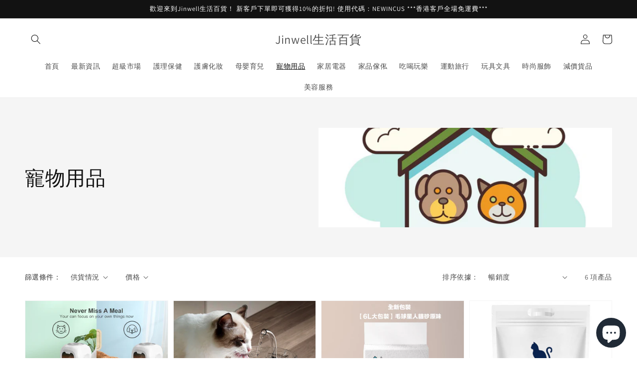

--- FILE ---
content_type: text/html; charset=utf-8
request_url: https://jinwellstore.com/zh-cn/collections/%E5%AF%B5%E7%89%A9%E7%94%A8%E5%93%81
body_size: 78182
content:
<!doctype html>
<html class="no-js" lang="zh-TW">
  <head>
    <meta charset="utf-8">
    <meta http-equiv="X-UA-Compatible" content="IE=edge">
    <meta name="viewport" content="width=device-width,initial-scale=1">
    <meta name="theme-color" content="">
    <link rel="canonical" href="https://jinwellstore.com/zh-cn/collections/%e5%af%b5%e7%89%a9%e7%94%a8%e5%93%81">
    <link rel="preconnect" href="https://cdn.shopify.com" crossorigin><link rel="preconnect" href="https://fonts.shopifycdn.com" crossorigin><title>
      寵物用品
 &ndash; Jinwell生活百貨</title>

    

    

<meta property="og:site_name" content="Jinwell生活百貨">
<meta property="og:url" content="https://jinwellstore.com/zh-cn/collections/%e5%af%b5%e7%89%a9%e7%94%a8%e5%93%81">
<meta property="og:title" content="寵物用品">
<meta property="og:type" content="product.group">
<meta property="og:description" content="本店將提供過百種不同商品供客人選擇，在家檢疫安心購物。香港客人限時免運費，購物滿500元可以限時9折，折扣優惠搶先體驗！"><meta property="og:image" content="http://jinwellstore.com/cdn/shop/collections/animal-shelter.jpg?v=1763106871">
  <meta property="og:image:secure_url" content="https://jinwellstore.com/cdn/shop/collections/animal-shelter.jpg?v=1763106871">
  <meta property="og:image:width" content="1200">
  <meta property="og:image:height" content="1200"><meta name="twitter:card" content="summary_large_image">
<meta name="twitter:title" content="寵物用品">
<meta name="twitter:description" content="本店將提供過百種不同商品供客人選擇，在家檢疫安心購物。香港客人限時免運費，購物滿500元可以限時9折，折扣優惠搶先體驗！">


    <script src="//jinwellstore.com/cdn/shop/t/1/assets/global.js?v=161567614324728653621638962586" defer="defer"></script>
    <script>window.performance && window.performance.mark && window.performance.mark('shopify.content_for_header.start');</script><meta name="google-site-verification" content="ihNm6zMZEgXw-_4lIeU7C1YPA8REQH0RRzSQazbWwnE">
<meta name="facebook-domain-verification" content="61ouz398mani3g9ihh2fzxk23i62hb">
<meta id="shopify-digital-wallet" name="shopify-digital-wallet" content="/60720513203/digital_wallets/dialog">
<meta name="shopify-checkout-api-token" content="49e92f894bbc5bf148ecfdc23f1cca11">
<meta id="in-context-paypal-metadata" data-shop-id="60720513203" data-venmo-supported="false" data-environment="production" data-locale="en_US" data-paypal-v4="true" data-currency="HKD">
<link rel="alternate" type="application/atom+xml" title="Feed" href="/zh-cn/collections/%E5%AF%B5%E7%89%A9%E7%94%A8%E5%93%81.atom" />
<link rel="alternate" hreflang="x-default" href="https://jinwellstore.com/collections/%E5%AF%B5%E7%89%A9%E7%94%A8%E5%93%81">
<link rel="alternate" hreflang="zh-Hant" href="https://jinwellstore.com/collections/%E5%AF%B5%E7%89%A9%E7%94%A8%E5%93%81">
<link rel="alternate" hreflang="en" href="https://jinwellstore.com/en/collections/%E5%AF%B5%E7%89%A9%E7%94%A8%E5%93%81">
<link rel="alternate" hreflang="ja" href="https://jinwellstore.com/ja/collections/%E5%AF%B5%E7%89%A9%E7%94%A8%E5%93%81">
<link rel="alternate" hreflang="ko" href="https://jinwellstore.com/ko/collections/%E5%AF%B5%E7%89%A9%E7%94%A8%E5%93%81">
<link rel="alternate" hreflang="zh-Hant-CN" href="https://jinwellstore.com/zh-cn/collections/%E5%AF%B5%E7%89%A9%E7%94%A8%E5%93%81">
<link rel="alternate" hreflang="zh-Hant-FR" href="https://jinwellstore.com/zh-fr/collections/%E5%AF%B5%E7%89%A9%E7%94%A8%E5%93%81">
<link rel="alternate" hreflang="zh-Hant-AC" href="https://jinwellstore.com/collections/%E5%AF%B5%E7%89%A9%E7%94%A8%E5%93%81">
<link rel="alternate" hreflang="zh-Hant-AD" href="https://jinwellstore.com/collections/%E5%AF%B5%E7%89%A9%E7%94%A8%E5%93%81">
<link rel="alternate" hreflang="zh-Hant-AE" href="https://jinwellstore.com/collections/%E5%AF%B5%E7%89%A9%E7%94%A8%E5%93%81">
<link rel="alternate" hreflang="zh-Hant-AF" href="https://jinwellstore.com/collections/%E5%AF%B5%E7%89%A9%E7%94%A8%E5%93%81">
<link rel="alternate" hreflang="zh-Hant-AG" href="https://jinwellstore.com/collections/%E5%AF%B5%E7%89%A9%E7%94%A8%E5%93%81">
<link rel="alternate" hreflang="zh-Hant-AI" href="https://jinwellstore.com/collections/%E5%AF%B5%E7%89%A9%E7%94%A8%E5%93%81">
<link rel="alternate" hreflang="zh-Hant-AL" href="https://jinwellstore.com/collections/%E5%AF%B5%E7%89%A9%E7%94%A8%E5%93%81">
<link rel="alternate" hreflang="zh-Hant-AM" href="https://jinwellstore.com/collections/%E5%AF%B5%E7%89%A9%E7%94%A8%E5%93%81">
<link rel="alternate" hreflang="zh-Hant-AO" href="https://jinwellstore.com/collections/%E5%AF%B5%E7%89%A9%E7%94%A8%E5%93%81">
<link rel="alternate" hreflang="zh-Hant-AR" href="https://jinwellstore.com/collections/%E5%AF%B5%E7%89%A9%E7%94%A8%E5%93%81">
<link rel="alternate" hreflang="zh-Hant-AT" href="https://jinwellstore.com/collections/%E5%AF%B5%E7%89%A9%E7%94%A8%E5%93%81">
<link rel="alternate" hreflang="zh-Hant-AU" href="https://jinwellstore.com/collections/%E5%AF%B5%E7%89%A9%E7%94%A8%E5%93%81">
<link rel="alternate" hreflang="zh-Hant-AW" href="https://jinwellstore.com/collections/%E5%AF%B5%E7%89%A9%E7%94%A8%E5%93%81">
<link rel="alternate" hreflang="zh-Hant-AX" href="https://jinwellstore.com/collections/%E5%AF%B5%E7%89%A9%E7%94%A8%E5%93%81">
<link rel="alternate" hreflang="zh-Hant-AZ" href="https://jinwellstore.com/collections/%E5%AF%B5%E7%89%A9%E7%94%A8%E5%93%81">
<link rel="alternate" hreflang="zh-Hant-BA" href="https://jinwellstore.com/collections/%E5%AF%B5%E7%89%A9%E7%94%A8%E5%93%81">
<link rel="alternate" hreflang="zh-Hant-BB" href="https://jinwellstore.com/collections/%E5%AF%B5%E7%89%A9%E7%94%A8%E5%93%81">
<link rel="alternate" hreflang="zh-Hant-BD" href="https://jinwellstore.com/collections/%E5%AF%B5%E7%89%A9%E7%94%A8%E5%93%81">
<link rel="alternate" hreflang="zh-Hant-BE" href="https://jinwellstore.com/collections/%E5%AF%B5%E7%89%A9%E7%94%A8%E5%93%81">
<link rel="alternate" hreflang="zh-Hant-BF" href="https://jinwellstore.com/collections/%E5%AF%B5%E7%89%A9%E7%94%A8%E5%93%81">
<link rel="alternate" hreflang="zh-Hant-BG" href="https://jinwellstore.com/collections/%E5%AF%B5%E7%89%A9%E7%94%A8%E5%93%81">
<link rel="alternate" hreflang="zh-Hant-BH" href="https://jinwellstore.com/collections/%E5%AF%B5%E7%89%A9%E7%94%A8%E5%93%81">
<link rel="alternate" hreflang="zh-Hant-BI" href="https://jinwellstore.com/collections/%E5%AF%B5%E7%89%A9%E7%94%A8%E5%93%81">
<link rel="alternate" hreflang="zh-Hant-BJ" href="https://jinwellstore.com/collections/%E5%AF%B5%E7%89%A9%E7%94%A8%E5%93%81">
<link rel="alternate" hreflang="zh-Hant-BL" href="https://jinwellstore.com/collections/%E5%AF%B5%E7%89%A9%E7%94%A8%E5%93%81">
<link rel="alternate" hreflang="zh-Hant-BM" href="https://jinwellstore.com/collections/%E5%AF%B5%E7%89%A9%E7%94%A8%E5%93%81">
<link rel="alternate" hreflang="zh-Hant-BN" href="https://jinwellstore.com/collections/%E5%AF%B5%E7%89%A9%E7%94%A8%E5%93%81">
<link rel="alternate" hreflang="zh-Hant-BO" href="https://jinwellstore.com/collections/%E5%AF%B5%E7%89%A9%E7%94%A8%E5%93%81">
<link rel="alternate" hreflang="zh-Hant-BQ" href="https://jinwellstore.com/collections/%E5%AF%B5%E7%89%A9%E7%94%A8%E5%93%81">
<link rel="alternate" hreflang="zh-Hant-BR" href="https://jinwellstore.com/collections/%E5%AF%B5%E7%89%A9%E7%94%A8%E5%93%81">
<link rel="alternate" hreflang="zh-Hant-BS" href="https://jinwellstore.com/collections/%E5%AF%B5%E7%89%A9%E7%94%A8%E5%93%81">
<link rel="alternate" hreflang="zh-Hant-BT" href="https://jinwellstore.com/collections/%E5%AF%B5%E7%89%A9%E7%94%A8%E5%93%81">
<link rel="alternate" hreflang="zh-Hant-BW" href="https://jinwellstore.com/collections/%E5%AF%B5%E7%89%A9%E7%94%A8%E5%93%81">
<link rel="alternate" hreflang="zh-Hant-BY" href="https://jinwellstore.com/collections/%E5%AF%B5%E7%89%A9%E7%94%A8%E5%93%81">
<link rel="alternate" hreflang="zh-Hant-BZ" href="https://jinwellstore.com/collections/%E5%AF%B5%E7%89%A9%E7%94%A8%E5%93%81">
<link rel="alternate" hreflang="zh-Hant-CA" href="https://jinwellstore.com/collections/%E5%AF%B5%E7%89%A9%E7%94%A8%E5%93%81">
<link rel="alternate" hreflang="zh-Hant-CC" href="https://jinwellstore.com/collections/%E5%AF%B5%E7%89%A9%E7%94%A8%E5%93%81">
<link rel="alternate" hreflang="zh-Hant-CD" href="https://jinwellstore.com/collections/%E5%AF%B5%E7%89%A9%E7%94%A8%E5%93%81">
<link rel="alternate" hreflang="zh-Hant-CF" href="https://jinwellstore.com/collections/%E5%AF%B5%E7%89%A9%E7%94%A8%E5%93%81">
<link rel="alternate" hreflang="zh-Hant-CG" href="https://jinwellstore.com/collections/%E5%AF%B5%E7%89%A9%E7%94%A8%E5%93%81">
<link rel="alternate" hreflang="zh-Hant-CH" href="https://jinwellstore.com/collections/%E5%AF%B5%E7%89%A9%E7%94%A8%E5%93%81">
<link rel="alternate" hreflang="zh-Hant-CI" href="https://jinwellstore.com/collections/%E5%AF%B5%E7%89%A9%E7%94%A8%E5%93%81">
<link rel="alternate" hreflang="zh-Hant-CK" href="https://jinwellstore.com/collections/%E5%AF%B5%E7%89%A9%E7%94%A8%E5%93%81">
<link rel="alternate" hreflang="zh-Hant-CL" href="https://jinwellstore.com/collections/%E5%AF%B5%E7%89%A9%E7%94%A8%E5%93%81">
<link rel="alternate" hreflang="zh-Hant-CM" href="https://jinwellstore.com/collections/%E5%AF%B5%E7%89%A9%E7%94%A8%E5%93%81">
<link rel="alternate" hreflang="zh-Hant-CO" href="https://jinwellstore.com/collections/%E5%AF%B5%E7%89%A9%E7%94%A8%E5%93%81">
<link rel="alternate" hreflang="zh-Hant-CR" href="https://jinwellstore.com/collections/%E5%AF%B5%E7%89%A9%E7%94%A8%E5%93%81">
<link rel="alternate" hreflang="zh-Hant-CV" href="https://jinwellstore.com/collections/%E5%AF%B5%E7%89%A9%E7%94%A8%E5%93%81">
<link rel="alternate" hreflang="zh-Hant-CW" href="https://jinwellstore.com/collections/%E5%AF%B5%E7%89%A9%E7%94%A8%E5%93%81">
<link rel="alternate" hreflang="zh-Hant-CX" href="https://jinwellstore.com/collections/%E5%AF%B5%E7%89%A9%E7%94%A8%E5%93%81">
<link rel="alternate" hreflang="zh-Hant-CY" href="https://jinwellstore.com/collections/%E5%AF%B5%E7%89%A9%E7%94%A8%E5%93%81">
<link rel="alternate" hreflang="zh-Hant-CZ" href="https://jinwellstore.com/collections/%E5%AF%B5%E7%89%A9%E7%94%A8%E5%93%81">
<link rel="alternate" hreflang="zh-Hant-DE" href="https://jinwellstore.com/collections/%E5%AF%B5%E7%89%A9%E7%94%A8%E5%93%81">
<link rel="alternate" hreflang="zh-Hant-DJ" href="https://jinwellstore.com/collections/%E5%AF%B5%E7%89%A9%E7%94%A8%E5%93%81">
<link rel="alternate" hreflang="zh-Hant-DK" href="https://jinwellstore.com/collections/%E5%AF%B5%E7%89%A9%E7%94%A8%E5%93%81">
<link rel="alternate" hreflang="zh-Hant-DM" href="https://jinwellstore.com/collections/%E5%AF%B5%E7%89%A9%E7%94%A8%E5%93%81">
<link rel="alternate" hreflang="zh-Hant-DO" href="https://jinwellstore.com/collections/%E5%AF%B5%E7%89%A9%E7%94%A8%E5%93%81">
<link rel="alternate" hreflang="zh-Hant-DZ" href="https://jinwellstore.com/collections/%E5%AF%B5%E7%89%A9%E7%94%A8%E5%93%81">
<link rel="alternate" hreflang="zh-Hant-EC" href="https://jinwellstore.com/collections/%E5%AF%B5%E7%89%A9%E7%94%A8%E5%93%81">
<link rel="alternate" hreflang="zh-Hant-EE" href="https://jinwellstore.com/collections/%E5%AF%B5%E7%89%A9%E7%94%A8%E5%93%81">
<link rel="alternate" hreflang="zh-Hant-EG" href="https://jinwellstore.com/collections/%E5%AF%B5%E7%89%A9%E7%94%A8%E5%93%81">
<link rel="alternate" hreflang="zh-Hant-EH" href="https://jinwellstore.com/collections/%E5%AF%B5%E7%89%A9%E7%94%A8%E5%93%81">
<link rel="alternate" hreflang="zh-Hant-ER" href="https://jinwellstore.com/collections/%E5%AF%B5%E7%89%A9%E7%94%A8%E5%93%81">
<link rel="alternate" hreflang="zh-Hant-ES" href="https://jinwellstore.com/collections/%E5%AF%B5%E7%89%A9%E7%94%A8%E5%93%81">
<link rel="alternate" hreflang="zh-Hant-ET" href="https://jinwellstore.com/collections/%E5%AF%B5%E7%89%A9%E7%94%A8%E5%93%81">
<link rel="alternate" hreflang="zh-Hant-FI" href="https://jinwellstore.com/collections/%E5%AF%B5%E7%89%A9%E7%94%A8%E5%93%81">
<link rel="alternate" hreflang="zh-Hant-FJ" href="https://jinwellstore.com/collections/%E5%AF%B5%E7%89%A9%E7%94%A8%E5%93%81">
<link rel="alternate" hreflang="zh-Hant-FK" href="https://jinwellstore.com/collections/%E5%AF%B5%E7%89%A9%E7%94%A8%E5%93%81">
<link rel="alternate" hreflang="zh-Hant-FO" href="https://jinwellstore.com/collections/%E5%AF%B5%E7%89%A9%E7%94%A8%E5%93%81">
<link rel="alternate" hreflang="zh-Hant-GA" href="https://jinwellstore.com/collections/%E5%AF%B5%E7%89%A9%E7%94%A8%E5%93%81">
<link rel="alternate" hreflang="zh-Hant-GB" href="https://jinwellstore.com/collections/%E5%AF%B5%E7%89%A9%E7%94%A8%E5%93%81">
<link rel="alternate" hreflang="zh-Hant-GD" href="https://jinwellstore.com/collections/%E5%AF%B5%E7%89%A9%E7%94%A8%E5%93%81">
<link rel="alternate" hreflang="zh-Hant-GE" href="https://jinwellstore.com/collections/%E5%AF%B5%E7%89%A9%E7%94%A8%E5%93%81">
<link rel="alternate" hreflang="zh-Hant-GF" href="https://jinwellstore.com/collections/%E5%AF%B5%E7%89%A9%E7%94%A8%E5%93%81">
<link rel="alternate" hreflang="zh-Hant-GG" href="https://jinwellstore.com/collections/%E5%AF%B5%E7%89%A9%E7%94%A8%E5%93%81">
<link rel="alternate" hreflang="zh-Hant-GH" href="https://jinwellstore.com/collections/%E5%AF%B5%E7%89%A9%E7%94%A8%E5%93%81">
<link rel="alternate" hreflang="zh-Hant-GI" href="https://jinwellstore.com/collections/%E5%AF%B5%E7%89%A9%E7%94%A8%E5%93%81">
<link rel="alternate" hreflang="zh-Hant-GL" href="https://jinwellstore.com/collections/%E5%AF%B5%E7%89%A9%E7%94%A8%E5%93%81">
<link rel="alternate" hreflang="zh-Hant-GM" href="https://jinwellstore.com/collections/%E5%AF%B5%E7%89%A9%E7%94%A8%E5%93%81">
<link rel="alternate" hreflang="zh-Hant-GN" href="https://jinwellstore.com/collections/%E5%AF%B5%E7%89%A9%E7%94%A8%E5%93%81">
<link rel="alternate" hreflang="zh-Hant-GP" href="https://jinwellstore.com/collections/%E5%AF%B5%E7%89%A9%E7%94%A8%E5%93%81">
<link rel="alternate" hreflang="zh-Hant-GQ" href="https://jinwellstore.com/collections/%E5%AF%B5%E7%89%A9%E7%94%A8%E5%93%81">
<link rel="alternate" hreflang="zh-Hant-GR" href="https://jinwellstore.com/collections/%E5%AF%B5%E7%89%A9%E7%94%A8%E5%93%81">
<link rel="alternate" hreflang="zh-Hant-GS" href="https://jinwellstore.com/collections/%E5%AF%B5%E7%89%A9%E7%94%A8%E5%93%81">
<link rel="alternate" hreflang="zh-Hant-GT" href="https://jinwellstore.com/collections/%E5%AF%B5%E7%89%A9%E7%94%A8%E5%93%81">
<link rel="alternate" hreflang="zh-Hant-GW" href="https://jinwellstore.com/collections/%E5%AF%B5%E7%89%A9%E7%94%A8%E5%93%81">
<link rel="alternate" hreflang="zh-Hant-GY" href="https://jinwellstore.com/collections/%E5%AF%B5%E7%89%A9%E7%94%A8%E5%93%81">
<link rel="alternate" hreflang="zh-Hant-HK" href="https://jinwellstore.com/collections/%E5%AF%B5%E7%89%A9%E7%94%A8%E5%93%81">
<link rel="alternate" hreflang="zh-Hant-HN" href="https://jinwellstore.com/collections/%E5%AF%B5%E7%89%A9%E7%94%A8%E5%93%81">
<link rel="alternate" hreflang="zh-Hant-HR" href="https://jinwellstore.com/collections/%E5%AF%B5%E7%89%A9%E7%94%A8%E5%93%81">
<link rel="alternate" hreflang="zh-Hant-HT" href="https://jinwellstore.com/collections/%E5%AF%B5%E7%89%A9%E7%94%A8%E5%93%81">
<link rel="alternate" hreflang="zh-Hant-HU" href="https://jinwellstore.com/collections/%E5%AF%B5%E7%89%A9%E7%94%A8%E5%93%81">
<link rel="alternate" hreflang="zh-Hant-ID" href="https://jinwellstore.com/collections/%E5%AF%B5%E7%89%A9%E7%94%A8%E5%93%81">
<link rel="alternate" hreflang="zh-Hant-IE" href="https://jinwellstore.com/collections/%E5%AF%B5%E7%89%A9%E7%94%A8%E5%93%81">
<link rel="alternate" hreflang="zh-Hant-IL" href="https://jinwellstore.com/collections/%E5%AF%B5%E7%89%A9%E7%94%A8%E5%93%81">
<link rel="alternate" hreflang="zh-Hant-IM" href="https://jinwellstore.com/collections/%E5%AF%B5%E7%89%A9%E7%94%A8%E5%93%81">
<link rel="alternate" hreflang="zh-Hant-IN" href="https://jinwellstore.com/collections/%E5%AF%B5%E7%89%A9%E7%94%A8%E5%93%81">
<link rel="alternate" hreflang="zh-Hant-IO" href="https://jinwellstore.com/collections/%E5%AF%B5%E7%89%A9%E7%94%A8%E5%93%81">
<link rel="alternate" hreflang="zh-Hant-IQ" href="https://jinwellstore.com/collections/%E5%AF%B5%E7%89%A9%E7%94%A8%E5%93%81">
<link rel="alternate" hreflang="zh-Hant-IS" href="https://jinwellstore.com/collections/%E5%AF%B5%E7%89%A9%E7%94%A8%E5%93%81">
<link rel="alternate" hreflang="zh-Hant-IT" href="https://jinwellstore.com/collections/%E5%AF%B5%E7%89%A9%E7%94%A8%E5%93%81">
<link rel="alternate" hreflang="zh-Hant-JE" href="https://jinwellstore.com/collections/%E5%AF%B5%E7%89%A9%E7%94%A8%E5%93%81">
<link rel="alternate" hreflang="zh-Hant-JM" href="https://jinwellstore.com/collections/%E5%AF%B5%E7%89%A9%E7%94%A8%E5%93%81">
<link rel="alternate" hreflang="zh-Hant-JO" href="https://jinwellstore.com/collections/%E5%AF%B5%E7%89%A9%E7%94%A8%E5%93%81">
<link rel="alternate" hreflang="zh-Hant-JP" href="https://jinwellstore.com/collections/%E5%AF%B5%E7%89%A9%E7%94%A8%E5%93%81">
<link rel="alternate" hreflang="zh-Hant-KE" href="https://jinwellstore.com/collections/%E5%AF%B5%E7%89%A9%E7%94%A8%E5%93%81">
<link rel="alternate" hreflang="zh-Hant-KG" href="https://jinwellstore.com/collections/%E5%AF%B5%E7%89%A9%E7%94%A8%E5%93%81">
<link rel="alternate" hreflang="zh-Hant-KH" href="https://jinwellstore.com/collections/%E5%AF%B5%E7%89%A9%E7%94%A8%E5%93%81">
<link rel="alternate" hreflang="zh-Hant-KI" href="https://jinwellstore.com/collections/%E5%AF%B5%E7%89%A9%E7%94%A8%E5%93%81">
<link rel="alternate" hreflang="zh-Hant-KM" href="https://jinwellstore.com/collections/%E5%AF%B5%E7%89%A9%E7%94%A8%E5%93%81">
<link rel="alternate" hreflang="zh-Hant-KN" href="https://jinwellstore.com/collections/%E5%AF%B5%E7%89%A9%E7%94%A8%E5%93%81">
<link rel="alternate" hreflang="zh-Hant-KR" href="https://jinwellstore.com/collections/%E5%AF%B5%E7%89%A9%E7%94%A8%E5%93%81">
<link rel="alternate" hreflang="zh-Hant-KW" href="https://jinwellstore.com/collections/%E5%AF%B5%E7%89%A9%E7%94%A8%E5%93%81">
<link rel="alternate" hreflang="zh-Hant-KY" href="https://jinwellstore.com/collections/%E5%AF%B5%E7%89%A9%E7%94%A8%E5%93%81">
<link rel="alternate" hreflang="zh-Hant-KZ" href="https://jinwellstore.com/collections/%E5%AF%B5%E7%89%A9%E7%94%A8%E5%93%81">
<link rel="alternate" hreflang="zh-Hant-LA" href="https://jinwellstore.com/collections/%E5%AF%B5%E7%89%A9%E7%94%A8%E5%93%81">
<link rel="alternate" hreflang="zh-Hant-LB" href="https://jinwellstore.com/collections/%E5%AF%B5%E7%89%A9%E7%94%A8%E5%93%81">
<link rel="alternate" hreflang="zh-Hant-LC" href="https://jinwellstore.com/collections/%E5%AF%B5%E7%89%A9%E7%94%A8%E5%93%81">
<link rel="alternate" hreflang="zh-Hant-LI" href="https://jinwellstore.com/collections/%E5%AF%B5%E7%89%A9%E7%94%A8%E5%93%81">
<link rel="alternate" hreflang="zh-Hant-LK" href="https://jinwellstore.com/collections/%E5%AF%B5%E7%89%A9%E7%94%A8%E5%93%81">
<link rel="alternate" hreflang="zh-Hant-LR" href="https://jinwellstore.com/collections/%E5%AF%B5%E7%89%A9%E7%94%A8%E5%93%81">
<link rel="alternate" hreflang="zh-Hant-LS" href="https://jinwellstore.com/collections/%E5%AF%B5%E7%89%A9%E7%94%A8%E5%93%81">
<link rel="alternate" hreflang="zh-Hant-LT" href="https://jinwellstore.com/collections/%E5%AF%B5%E7%89%A9%E7%94%A8%E5%93%81">
<link rel="alternate" hreflang="zh-Hant-LU" href="https://jinwellstore.com/collections/%E5%AF%B5%E7%89%A9%E7%94%A8%E5%93%81">
<link rel="alternate" hreflang="zh-Hant-LV" href="https://jinwellstore.com/collections/%E5%AF%B5%E7%89%A9%E7%94%A8%E5%93%81">
<link rel="alternate" hreflang="zh-Hant-LY" href="https://jinwellstore.com/collections/%E5%AF%B5%E7%89%A9%E7%94%A8%E5%93%81">
<link rel="alternate" hreflang="zh-Hant-MA" href="https://jinwellstore.com/collections/%E5%AF%B5%E7%89%A9%E7%94%A8%E5%93%81">
<link rel="alternate" hreflang="zh-Hant-MC" href="https://jinwellstore.com/collections/%E5%AF%B5%E7%89%A9%E7%94%A8%E5%93%81">
<link rel="alternate" hreflang="zh-Hant-MD" href="https://jinwellstore.com/collections/%E5%AF%B5%E7%89%A9%E7%94%A8%E5%93%81">
<link rel="alternate" hreflang="zh-Hant-ME" href="https://jinwellstore.com/collections/%E5%AF%B5%E7%89%A9%E7%94%A8%E5%93%81">
<link rel="alternate" hreflang="zh-Hant-MF" href="https://jinwellstore.com/collections/%E5%AF%B5%E7%89%A9%E7%94%A8%E5%93%81">
<link rel="alternate" hreflang="zh-Hant-MG" href="https://jinwellstore.com/collections/%E5%AF%B5%E7%89%A9%E7%94%A8%E5%93%81">
<link rel="alternate" hreflang="zh-Hant-MK" href="https://jinwellstore.com/collections/%E5%AF%B5%E7%89%A9%E7%94%A8%E5%93%81">
<link rel="alternate" hreflang="zh-Hant-ML" href="https://jinwellstore.com/collections/%E5%AF%B5%E7%89%A9%E7%94%A8%E5%93%81">
<link rel="alternate" hreflang="zh-Hant-MM" href="https://jinwellstore.com/collections/%E5%AF%B5%E7%89%A9%E7%94%A8%E5%93%81">
<link rel="alternate" hreflang="zh-Hant-MO" href="https://jinwellstore.com/collections/%E5%AF%B5%E7%89%A9%E7%94%A8%E5%93%81">
<link rel="alternate" hreflang="zh-Hant-MQ" href="https://jinwellstore.com/collections/%E5%AF%B5%E7%89%A9%E7%94%A8%E5%93%81">
<link rel="alternate" hreflang="zh-Hant-MR" href="https://jinwellstore.com/collections/%E5%AF%B5%E7%89%A9%E7%94%A8%E5%93%81">
<link rel="alternate" hreflang="zh-Hant-MS" href="https://jinwellstore.com/collections/%E5%AF%B5%E7%89%A9%E7%94%A8%E5%93%81">
<link rel="alternate" hreflang="zh-Hant-MT" href="https://jinwellstore.com/collections/%E5%AF%B5%E7%89%A9%E7%94%A8%E5%93%81">
<link rel="alternate" hreflang="zh-Hant-MU" href="https://jinwellstore.com/collections/%E5%AF%B5%E7%89%A9%E7%94%A8%E5%93%81">
<link rel="alternate" hreflang="zh-Hant-MV" href="https://jinwellstore.com/collections/%E5%AF%B5%E7%89%A9%E7%94%A8%E5%93%81">
<link rel="alternate" hreflang="zh-Hant-MW" href="https://jinwellstore.com/collections/%E5%AF%B5%E7%89%A9%E7%94%A8%E5%93%81">
<link rel="alternate" hreflang="zh-Hant-MX" href="https://jinwellstore.com/collections/%E5%AF%B5%E7%89%A9%E7%94%A8%E5%93%81">
<link rel="alternate" hreflang="zh-Hant-MY" href="https://jinwellstore.com/collections/%E5%AF%B5%E7%89%A9%E7%94%A8%E5%93%81">
<link rel="alternate" hreflang="zh-Hant-MZ" href="https://jinwellstore.com/collections/%E5%AF%B5%E7%89%A9%E7%94%A8%E5%93%81">
<link rel="alternate" hreflang="zh-Hant-NA" href="https://jinwellstore.com/collections/%E5%AF%B5%E7%89%A9%E7%94%A8%E5%93%81">
<link rel="alternate" hreflang="zh-Hant-NC" href="https://jinwellstore.com/collections/%E5%AF%B5%E7%89%A9%E7%94%A8%E5%93%81">
<link rel="alternate" hreflang="zh-Hant-NE" href="https://jinwellstore.com/collections/%E5%AF%B5%E7%89%A9%E7%94%A8%E5%93%81">
<link rel="alternate" hreflang="zh-Hant-NF" href="https://jinwellstore.com/collections/%E5%AF%B5%E7%89%A9%E7%94%A8%E5%93%81">
<link rel="alternate" hreflang="zh-Hant-NG" href="https://jinwellstore.com/collections/%E5%AF%B5%E7%89%A9%E7%94%A8%E5%93%81">
<link rel="alternate" hreflang="zh-Hant-NI" href="https://jinwellstore.com/collections/%E5%AF%B5%E7%89%A9%E7%94%A8%E5%93%81">
<link rel="alternate" hreflang="zh-Hant-NL" href="https://jinwellstore.com/collections/%E5%AF%B5%E7%89%A9%E7%94%A8%E5%93%81">
<link rel="alternate" hreflang="zh-Hant-NO" href="https://jinwellstore.com/collections/%E5%AF%B5%E7%89%A9%E7%94%A8%E5%93%81">
<link rel="alternate" hreflang="zh-Hant-NP" href="https://jinwellstore.com/collections/%E5%AF%B5%E7%89%A9%E7%94%A8%E5%93%81">
<link rel="alternate" hreflang="zh-Hant-NR" href="https://jinwellstore.com/collections/%E5%AF%B5%E7%89%A9%E7%94%A8%E5%93%81">
<link rel="alternate" hreflang="zh-Hant-NU" href="https://jinwellstore.com/collections/%E5%AF%B5%E7%89%A9%E7%94%A8%E5%93%81">
<link rel="alternate" hreflang="zh-Hant-NZ" href="https://jinwellstore.com/collections/%E5%AF%B5%E7%89%A9%E7%94%A8%E5%93%81">
<link rel="alternate" hreflang="zh-Hant-OM" href="https://jinwellstore.com/collections/%E5%AF%B5%E7%89%A9%E7%94%A8%E5%93%81">
<link rel="alternate" hreflang="zh-Hant-PA" href="https://jinwellstore.com/collections/%E5%AF%B5%E7%89%A9%E7%94%A8%E5%93%81">
<link rel="alternate" hreflang="zh-Hant-PE" href="https://jinwellstore.com/collections/%E5%AF%B5%E7%89%A9%E7%94%A8%E5%93%81">
<link rel="alternate" hreflang="zh-Hant-PF" href="https://jinwellstore.com/collections/%E5%AF%B5%E7%89%A9%E7%94%A8%E5%93%81">
<link rel="alternate" hreflang="zh-Hant-PG" href="https://jinwellstore.com/collections/%E5%AF%B5%E7%89%A9%E7%94%A8%E5%93%81">
<link rel="alternate" hreflang="zh-Hant-PH" href="https://jinwellstore.com/collections/%E5%AF%B5%E7%89%A9%E7%94%A8%E5%93%81">
<link rel="alternate" hreflang="zh-Hant-PK" href="https://jinwellstore.com/collections/%E5%AF%B5%E7%89%A9%E7%94%A8%E5%93%81">
<link rel="alternate" hreflang="zh-Hant-PL" href="https://jinwellstore.com/collections/%E5%AF%B5%E7%89%A9%E7%94%A8%E5%93%81">
<link rel="alternate" hreflang="zh-Hant-PM" href="https://jinwellstore.com/collections/%E5%AF%B5%E7%89%A9%E7%94%A8%E5%93%81">
<link rel="alternate" hreflang="zh-Hant-PN" href="https://jinwellstore.com/collections/%E5%AF%B5%E7%89%A9%E7%94%A8%E5%93%81">
<link rel="alternate" hreflang="zh-Hant-PS" href="https://jinwellstore.com/collections/%E5%AF%B5%E7%89%A9%E7%94%A8%E5%93%81">
<link rel="alternate" hreflang="zh-Hant-PT" href="https://jinwellstore.com/collections/%E5%AF%B5%E7%89%A9%E7%94%A8%E5%93%81">
<link rel="alternate" hreflang="zh-Hant-PY" href="https://jinwellstore.com/collections/%E5%AF%B5%E7%89%A9%E7%94%A8%E5%93%81">
<link rel="alternate" hreflang="zh-Hant-QA" href="https://jinwellstore.com/collections/%E5%AF%B5%E7%89%A9%E7%94%A8%E5%93%81">
<link rel="alternate" hreflang="zh-Hant-RE" href="https://jinwellstore.com/collections/%E5%AF%B5%E7%89%A9%E7%94%A8%E5%93%81">
<link rel="alternate" hreflang="zh-Hant-RO" href="https://jinwellstore.com/collections/%E5%AF%B5%E7%89%A9%E7%94%A8%E5%93%81">
<link rel="alternate" hreflang="zh-Hant-RS" href="https://jinwellstore.com/collections/%E5%AF%B5%E7%89%A9%E7%94%A8%E5%93%81">
<link rel="alternate" hreflang="zh-Hant-RU" href="https://jinwellstore.com/collections/%E5%AF%B5%E7%89%A9%E7%94%A8%E5%93%81">
<link rel="alternate" hreflang="zh-Hant-RW" href="https://jinwellstore.com/collections/%E5%AF%B5%E7%89%A9%E7%94%A8%E5%93%81">
<link rel="alternate" hreflang="zh-Hant-SA" href="https://jinwellstore.com/collections/%E5%AF%B5%E7%89%A9%E7%94%A8%E5%93%81">
<link rel="alternate" hreflang="zh-Hant-SB" href="https://jinwellstore.com/collections/%E5%AF%B5%E7%89%A9%E7%94%A8%E5%93%81">
<link rel="alternate" hreflang="zh-Hant-SC" href="https://jinwellstore.com/collections/%E5%AF%B5%E7%89%A9%E7%94%A8%E5%93%81">
<link rel="alternate" hreflang="zh-Hant-SD" href="https://jinwellstore.com/collections/%E5%AF%B5%E7%89%A9%E7%94%A8%E5%93%81">
<link rel="alternate" hreflang="zh-Hant-SE" href="https://jinwellstore.com/collections/%E5%AF%B5%E7%89%A9%E7%94%A8%E5%93%81">
<link rel="alternate" hreflang="zh-Hant-SG" href="https://jinwellstore.com/collections/%E5%AF%B5%E7%89%A9%E7%94%A8%E5%93%81">
<link rel="alternate" hreflang="zh-Hant-SH" href="https://jinwellstore.com/collections/%E5%AF%B5%E7%89%A9%E7%94%A8%E5%93%81">
<link rel="alternate" hreflang="zh-Hant-SI" href="https://jinwellstore.com/collections/%E5%AF%B5%E7%89%A9%E7%94%A8%E5%93%81">
<link rel="alternate" hreflang="zh-Hant-SJ" href="https://jinwellstore.com/collections/%E5%AF%B5%E7%89%A9%E7%94%A8%E5%93%81">
<link rel="alternate" hreflang="zh-Hant-SK" href="https://jinwellstore.com/collections/%E5%AF%B5%E7%89%A9%E7%94%A8%E5%93%81">
<link rel="alternate" hreflang="zh-Hant-SL" href="https://jinwellstore.com/collections/%E5%AF%B5%E7%89%A9%E7%94%A8%E5%93%81">
<link rel="alternate" hreflang="zh-Hant-SM" href="https://jinwellstore.com/collections/%E5%AF%B5%E7%89%A9%E7%94%A8%E5%93%81">
<link rel="alternate" hreflang="zh-Hant-SN" href="https://jinwellstore.com/collections/%E5%AF%B5%E7%89%A9%E7%94%A8%E5%93%81">
<link rel="alternate" hreflang="zh-Hant-SO" href="https://jinwellstore.com/collections/%E5%AF%B5%E7%89%A9%E7%94%A8%E5%93%81">
<link rel="alternate" hreflang="zh-Hant-SR" href="https://jinwellstore.com/collections/%E5%AF%B5%E7%89%A9%E7%94%A8%E5%93%81">
<link rel="alternate" hreflang="zh-Hant-SS" href="https://jinwellstore.com/collections/%E5%AF%B5%E7%89%A9%E7%94%A8%E5%93%81">
<link rel="alternate" hreflang="zh-Hant-ST" href="https://jinwellstore.com/collections/%E5%AF%B5%E7%89%A9%E7%94%A8%E5%93%81">
<link rel="alternate" hreflang="zh-Hant-SV" href="https://jinwellstore.com/collections/%E5%AF%B5%E7%89%A9%E7%94%A8%E5%93%81">
<link rel="alternate" hreflang="zh-Hant-SX" href="https://jinwellstore.com/collections/%E5%AF%B5%E7%89%A9%E7%94%A8%E5%93%81">
<link rel="alternate" hreflang="zh-Hant-SZ" href="https://jinwellstore.com/collections/%E5%AF%B5%E7%89%A9%E7%94%A8%E5%93%81">
<link rel="alternate" hreflang="zh-Hant-TA" href="https://jinwellstore.com/collections/%E5%AF%B5%E7%89%A9%E7%94%A8%E5%93%81">
<link rel="alternate" hreflang="zh-Hant-TC" href="https://jinwellstore.com/collections/%E5%AF%B5%E7%89%A9%E7%94%A8%E5%93%81">
<link rel="alternate" hreflang="zh-Hant-TD" href="https://jinwellstore.com/collections/%E5%AF%B5%E7%89%A9%E7%94%A8%E5%93%81">
<link rel="alternate" hreflang="zh-Hant-TF" href="https://jinwellstore.com/collections/%E5%AF%B5%E7%89%A9%E7%94%A8%E5%93%81">
<link rel="alternate" hreflang="zh-Hant-TG" href="https://jinwellstore.com/collections/%E5%AF%B5%E7%89%A9%E7%94%A8%E5%93%81">
<link rel="alternate" hreflang="zh-Hant-TH" href="https://jinwellstore.com/collections/%E5%AF%B5%E7%89%A9%E7%94%A8%E5%93%81">
<link rel="alternate" hreflang="zh-Hant-TJ" href="https://jinwellstore.com/collections/%E5%AF%B5%E7%89%A9%E7%94%A8%E5%93%81">
<link rel="alternate" hreflang="zh-Hant-TK" href="https://jinwellstore.com/collections/%E5%AF%B5%E7%89%A9%E7%94%A8%E5%93%81">
<link rel="alternate" hreflang="zh-Hant-TL" href="https://jinwellstore.com/collections/%E5%AF%B5%E7%89%A9%E7%94%A8%E5%93%81">
<link rel="alternate" hreflang="zh-Hant-TM" href="https://jinwellstore.com/collections/%E5%AF%B5%E7%89%A9%E7%94%A8%E5%93%81">
<link rel="alternate" hreflang="zh-Hant-TN" href="https://jinwellstore.com/collections/%E5%AF%B5%E7%89%A9%E7%94%A8%E5%93%81">
<link rel="alternate" hreflang="zh-Hant-TO" href="https://jinwellstore.com/collections/%E5%AF%B5%E7%89%A9%E7%94%A8%E5%93%81">
<link rel="alternate" hreflang="zh-Hant-TR" href="https://jinwellstore.com/collections/%E5%AF%B5%E7%89%A9%E7%94%A8%E5%93%81">
<link rel="alternate" hreflang="zh-Hant-TT" href="https://jinwellstore.com/collections/%E5%AF%B5%E7%89%A9%E7%94%A8%E5%93%81">
<link rel="alternate" hreflang="zh-Hant-TV" href="https://jinwellstore.com/collections/%E5%AF%B5%E7%89%A9%E7%94%A8%E5%93%81">
<link rel="alternate" hreflang="zh-Hant-TW" href="https://jinwellstore.com/collections/%E5%AF%B5%E7%89%A9%E7%94%A8%E5%93%81">
<link rel="alternate" hreflang="zh-Hant-TZ" href="https://jinwellstore.com/collections/%E5%AF%B5%E7%89%A9%E7%94%A8%E5%93%81">
<link rel="alternate" hreflang="zh-Hant-UA" href="https://jinwellstore.com/collections/%E5%AF%B5%E7%89%A9%E7%94%A8%E5%93%81">
<link rel="alternate" hreflang="zh-Hant-UG" href="https://jinwellstore.com/collections/%E5%AF%B5%E7%89%A9%E7%94%A8%E5%93%81">
<link rel="alternate" hreflang="zh-Hant-UM" href="https://jinwellstore.com/collections/%E5%AF%B5%E7%89%A9%E7%94%A8%E5%93%81">
<link rel="alternate" hreflang="zh-Hant-US" href="https://jinwellstore.com/collections/%E5%AF%B5%E7%89%A9%E7%94%A8%E5%93%81">
<link rel="alternate" hreflang="zh-Hant-UY" href="https://jinwellstore.com/collections/%E5%AF%B5%E7%89%A9%E7%94%A8%E5%93%81">
<link rel="alternate" hreflang="zh-Hant-UZ" href="https://jinwellstore.com/collections/%E5%AF%B5%E7%89%A9%E7%94%A8%E5%93%81">
<link rel="alternate" hreflang="zh-Hant-VA" href="https://jinwellstore.com/collections/%E5%AF%B5%E7%89%A9%E7%94%A8%E5%93%81">
<link rel="alternate" hreflang="zh-Hant-VC" href="https://jinwellstore.com/collections/%E5%AF%B5%E7%89%A9%E7%94%A8%E5%93%81">
<link rel="alternate" hreflang="zh-Hant-VE" href="https://jinwellstore.com/collections/%E5%AF%B5%E7%89%A9%E7%94%A8%E5%93%81">
<link rel="alternate" hreflang="zh-Hant-VG" href="https://jinwellstore.com/collections/%E5%AF%B5%E7%89%A9%E7%94%A8%E5%93%81">
<link rel="alternate" hreflang="zh-Hant-VN" href="https://jinwellstore.com/collections/%E5%AF%B5%E7%89%A9%E7%94%A8%E5%93%81">
<link rel="alternate" hreflang="zh-Hant-VU" href="https://jinwellstore.com/collections/%E5%AF%B5%E7%89%A9%E7%94%A8%E5%93%81">
<link rel="alternate" hreflang="zh-Hant-WF" href="https://jinwellstore.com/collections/%E5%AF%B5%E7%89%A9%E7%94%A8%E5%93%81">
<link rel="alternate" hreflang="zh-Hant-WS" href="https://jinwellstore.com/collections/%E5%AF%B5%E7%89%A9%E7%94%A8%E5%93%81">
<link rel="alternate" hreflang="zh-Hant-XK" href="https://jinwellstore.com/collections/%E5%AF%B5%E7%89%A9%E7%94%A8%E5%93%81">
<link rel="alternate" hreflang="zh-Hant-YE" href="https://jinwellstore.com/collections/%E5%AF%B5%E7%89%A9%E7%94%A8%E5%93%81">
<link rel="alternate" hreflang="zh-Hant-YT" href="https://jinwellstore.com/collections/%E5%AF%B5%E7%89%A9%E7%94%A8%E5%93%81">
<link rel="alternate" hreflang="zh-Hant-ZA" href="https://jinwellstore.com/collections/%E5%AF%B5%E7%89%A9%E7%94%A8%E5%93%81">
<link rel="alternate" hreflang="zh-Hant-ZM" href="https://jinwellstore.com/collections/%E5%AF%B5%E7%89%A9%E7%94%A8%E5%93%81">
<link rel="alternate" hreflang="zh-Hant-ZW" href="https://jinwellstore.com/collections/%E5%AF%B5%E7%89%A9%E7%94%A8%E5%93%81">
<link rel="alternate" type="application/json+oembed" href="https://jinwellstore.com/zh-cn/collections/%e5%af%b5%e7%89%a9%e7%94%a8%e5%93%81.oembed">
<script async="async" src="/checkouts/internal/preloads.js?locale=zh-CN"></script>
<link rel="preconnect" href="https://shop.app" crossorigin="anonymous">
<script async="async" src="https://shop.app/checkouts/internal/preloads.js?locale=zh-CN&shop_id=60720513203" crossorigin="anonymous"></script>
<script id="apple-pay-shop-capabilities" type="application/json">{"shopId":60720513203,"countryCode":"HK","currencyCode":"HKD","merchantCapabilities":["supports3DS"],"merchantId":"gid:\/\/shopify\/Shop\/60720513203","merchantName":"Jinwell生活百貨","requiredBillingContactFields":["postalAddress","email","phone"],"requiredShippingContactFields":["postalAddress","email","phone"],"shippingType":"shipping","supportedNetworks":["visa","masterCard","amex"],"total":{"type":"pending","label":"Jinwell生活百貨","amount":"1.00"},"shopifyPaymentsEnabled":true,"supportsSubscriptions":true}</script>
<script id="shopify-features" type="application/json">{"accessToken":"49e92f894bbc5bf148ecfdc23f1cca11","betas":["rich-media-storefront-analytics"],"domain":"jinwellstore.com","predictiveSearch":false,"shopId":60720513203,"locale":"zh-tw"}</script>
<script>var Shopify = Shopify || {};
Shopify.shop = "jinwellstore.myshopify.com";
Shopify.locale = "zh-TW";
Shopify.currency = {"active":"HKD","rate":"1.0"};
Shopify.country = "CN";
Shopify.theme = {"name":"Dawn","id":128397738163,"schema_name":"Dawn","schema_version":"2.4.0","theme_store_id":887,"role":"main"};
Shopify.theme.handle = "null";
Shopify.theme.style = {"id":null,"handle":null};
Shopify.cdnHost = "jinwellstore.com/cdn";
Shopify.routes = Shopify.routes || {};
Shopify.routes.root = "/zh-cn/";</script>
<script type="module">!function(o){(o.Shopify=o.Shopify||{}).modules=!0}(window);</script>
<script>!function(o){function n(){var o=[];function n(){o.push(Array.prototype.slice.apply(arguments))}return n.q=o,n}var t=o.Shopify=o.Shopify||{};t.loadFeatures=n(),t.autoloadFeatures=n()}(window);</script>
<script>
  window.ShopifyPay = window.ShopifyPay || {};
  window.ShopifyPay.apiHost = "shop.app\/pay";
  window.ShopifyPay.redirectState = null;
</script>
<script id="shop-js-analytics" type="application/json">{"pageType":"collection"}</script>
<script defer="defer" async type="module" src="//jinwellstore.com/cdn/shopifycloud/shop-js/modules/v2/client.init-shop-cart-sync_D9dVssWa.zh-TW.esm.js"></script>
<script defer="defer" async type="module" src="//jinwellstore.com/cdn/shopifycloud/shop-js/modules/v2/chunk.common_OJXd8nZT.esm.js"></script>
<script type="module">
  await import("//jinwellstore.com/cdn/shopifycloud/shop-js/modules/v2/client.init-shop-cart-sync_D9dVssWa.zh-TW.esm.js");
await import("//jinwellstore.com/cdn/shopifycloud/shop-js/modules/v2/chunk.common_OJXd8nZT.esm.js");

  window.Shopify.SignInWithShop?.initShopCartSync?.({"fedCMEnabled":true,"windoidEnabled":true});

</script>
<script>
  window.Shopify = window.Shopify || {};
  if (!window.Shopify.featureAssets) window.Shopify.featureAssets = {};
  window.Shopify.featureAssets['shop-js'] = {"shop-cart-sync":["modules/v2/client.shop-cart-sync_DZfzH39x.zh-TW.esm.js","modules/v2/chunk.common_OJXd8nZT.esm.js"],"init-fed-cm":["modules/v2/client.init-fed-cm_DodsQcqe.zh-TW.esm.js","modules/v2/chunk.common_OJXd8nZT.esm.js"],"shop-button":["modules/v2/client.shop-button_D-iwf52C.zh-TW.esm.js","modules/v2/chunk.common_OJXd8nZT.esm.js"],"shop-cash-offers":["modules/v2/client.shop-cash-offers_Cyil_cDS.zh-TW.esm.js","modules/v2/chunk.common_OJXd8nZT.esm.js","modules/v2/chunk.modal_C5bQInl2.esm.js"],"init-windoid":["modules/v2/client.init-windoid_DkY0Nl5K.zh-TW.esm.js","modules/v2/chunk.common_OJXd8nZT.esm.js"],"shop-toast-manager":["modules/v2/client.shop-toast-manager_qlvfhAv_.zh-TW.esm.js","modules/v2/chunk.common_OJXd8nZT.esm.js"],"init-shop-email-lookup-coordinator":["modules/v2/client.init-shop-email-lookup-coordinator_BBzHOrgE.zh-TW.esm.js","modules/v2/chunk.common_OJXd8nZT.esm.js"],"init-shop-cart-sync":["modules/v2/client.init-shop-cart-sync_D9dVssWa.zh-TW.esm.js","modules/v2/chunk.common_OJXd8nZT.esm.js"],"avatar":["modules/v2/client.avatar_BTnouDA3.zh-TW.esm.js"],"pay-button":["modules/v2/client.pay-button_DtE7E5DC.zh-TW.esm.js","modules/v2/chunk.common_OJXd8nZT.esm.js"],"init-customer-accounts":["modules/v2/client.init-customer-accounts_D9Hj9SCP.zh-TW.esm.js","modules/v2/client.shop-login-button_BjvtuwE0.zh-TW.esm.js","modules/v2/chunk.common_OJXd8nZT.esm.js","modules/v2/chunk.modal_C5bQInl2.esm.js"],"init-shop-for-new-customer-accounts":["modules/v2/client.init-shop-for-new-customer-accounts_D4_GLl3m.zh-TW.esm.js","modules/v2/client.shop-login-button_BjvtuwE0.zh-TW.esm.js","modules/v2/chunk.common_OJXd8nZT.esm.js","modules/v2/chunk.modal_C5bQInl2.esm.js"],"shop-login-button":["modules/v2/client.shop-login-button_BjvtuwE0.zh-TW.esm.js","modules/v2/chunk.common_OJXd8nZT.esm.js","modules/v2/chunk.modal_C5bQInl2.esm.js"],"init-customer-accounts-sign-up":["modules/v2/client.init-customer-accounts-sign-up_CUqsN-zj.zh-TW.esm.js","modules/v2/client.shop-login-button_BjvtuwE0.zh-TW.esm.js","modules/v2/chunk.common_OJXd8nZT.esm.js","modules/v2/chunk.modal_C5bQInl2.esm.js"],"shop-follow-button":["modules/v2/client.shop-follow-button_CzBEmefI.zh-TW.esm.js","modules/v2/chunk.common_OJXd8nZT.esm.js","modules/v2/chunk.modal_C5bQInl2.esm.js"],"checkout-modal":["modules/v2/client.checkout-modal_BEGRqLz2.zh-TW.esm.js","modules/v2/chunk.common_OJXd8nZT.esm.js","modules/v2/chunk.modal_C5bQInl2.esm.js"],"lead-capture":["modules/v2/client.lead-capture_BKHeCid9.zh-TW.esm.js","modules/v2/chunk.common_OJXd8nZT.esm.js","modules/v2/chunk.modal_C5bQInl2.esm.js"],"shop-login":["modules/v2/client.shop-login_ChuzUg_t.zh-TW.esm.js","modules/v2/chunk.common_OJXd8nZT.esm.js","modules/v2/chunk.modal_C5bQInl2.esm.js"],"payment-terms":["modules/v2/client.payment-terms_KQRU5lPA.zh-TW.esm.js","modules/v2/chunk.common_OJXd8nZT.esm.js","modules/v2/chunk.modal_C5bQInl2.esm.js"]};
</script>
<script>(function() {
  var isLoaded = false;
  function asyncLoad() {
    if (isLoaded) return;
    isLoaded = true;
    var urls = ["https:\/\/pickup-location-app.shipany.io\/shopify\/344dfd3e-3269-453b-8ad0-5800da50871e-Delivery-Options\/Shopify-App-Delivery-Options.js?shop=jinwellstore.myshopify.com","\/\/cdn.shopify.com\/proxy\/79ed35eb36be013bba447f9509bf3557db00ca83b06e9de46cef15219f88cf73\/b2b-solution.bsscommerce.com\/js\/bss-b2b-cp.js?shop=jinwellstore.myshopify.com\u0026sp-cache-control=cHVibGljLCBtYXgtYWdlPTkwMA"];
    for (var i = 0; i < urls.length; i++) {
      var s = document.createElement('script');
      s.type = 'text/javascript';
      s.async = true;
      s.src = urls[i];
      var x = document.getElementsByTagName('script')[0];
      x.parentNode.insertBefore(s, x);
    }
  };
  if(window.attachEvent) {
    window.attachEvent('onload', asyncLoad);
  } else {
    window.addEventListener('load', asyncLoad, false);
  }
})();</script>
<script id="__st">var __st={"a":60720513203,"offset":28800,"reqid":"5600ee53-2743-4b51-80fc-bd86a6dd01ee-1768613567","pageurl":"jinwellstore.com\/zh-cn\/collections\/%E5%AF%B5%E7%89%A9%E7%94%A8%E5%93%81","u":"08ccd940747e","p":"collection","rtyp":"collection","rid":284055339187};</script>
<script>window.ShopifyPaypalV4VisibilityTracking = true;</script>
<script id="captcha-bootstrap">!function(){'use strict';const t='contact',e='account',n='new_comment',o=[[t,t],['blogs',n],['comments',n],[t,'customer']],c=[[e,'customer_login'],[e,'guest_login'],[e,'recover_customer_password'],[e,'create_customer']],r=t=>t.map((([t,e])=>`form[action*='/${t}']:not([data-nocaptcha='true']) input[name='form_type'][value='${e}']`)).join(','),a=t=>()=>t?[...document.querySelectorAll(t)].map((t=>t.form)):[];function s(){const t=[...o],e=r(t);return a(e)}const i='password',u='form_key',d=['recaptcha-v3-token','g-recaptcha-response','h-captcha-response',i],f=()=>{try{return window.sessionStorage}catch{return}},m='__shopify_v',_=t=>t.elements[u];function p(t,e,n=!1){try{const o=window.sessionStorage,c=JSON.parse(o.getItem(e)),{data:r}=function(t){const{data:e,action:n}=t;return t[m]||n?{data:e,action:n}:{data:t,action:n}}(c);for(const[e,n]of Object.entries(r))t.elements[e]&&(t.elements[e].value=n);n&&o.removeItem(e)}catch(o){console.error('form repopulation failed',{error:o})}}const l='form_type',E='cptcha';function T(t){t.dataset[E]=!0}const w=window,h=w.document,L='Shopify',v='ce_forms',y='captcha';let A=!1;((t,e)=>{const n=(g='f06e6c50-85a8-45c8-87d0-21a2b65856fe',I='https://cdn.shopify.com/shopifycloud/storefront-forms-hcaptcha/ce_storefront_forms_captcha_hcaptcha.v1.5.2.iife.js',D={infoText:'已受到 hCaptcha 保護',privacyText:'隱私',termsText:'條款'},(t,e,n)=>{const o=w[L][v],c=o.bindForm;if(c)return c(t,g,e,D).then(n);var r;o.q.push([[t,g,e,D],n]),r=I,A||(h.body.append(Object.assign(h.createElement('script'),{id:'captcha-provider',async:!0,src:r})),A=!0)});var g,I,D;w[L]=w[L]||{},w[L][v]=w[L][v]||{},w[L][v].q=[],w[L][y]=w[L][y]||{},w[L][y].protect=function(t,e){n(t,void 0,e),T(t)},Object.freeze(w[L][y]),function(t,e,n,w,h,L){const[v,y,A,g]=function(t,e,n){const i=e?o:[],u=t?c:[],d=[...i,...u],f=r(d),m=r(i),_=r(d.filter((([t,e])=>n.includes(e))));return[a(f),a(m),a(_),s()]}(w,h,L),I=t=>{const e=t.target;return e instanceof HTMLFormElement?e:e&&e.form},D=t=>v().includes(t);t.addEventListener('submit',(t=>{const e=I(t);if(!e)return;const n=D(e)&&!e.dataset.hcaptchaBound&&!e.dataset.recaptchaBound,o=_(e),c=g().includes(e)&&(!o||!o.value);(n||c)&&t.preventDefault(),c&&!n&&(function(t){try{if(!f())return;!function(t){const e=f();if(!e)return;const n=_(t);if(!n)return;const o=n.value;o&&e.removeItem(o)}(t);const e=Array.from(Array(32),(()=>Math.random().toString(36)[2])).join('');!function(t,e){_(t)||t.append(Object.assign(document.createElement('input'),{type:'hidden',name:u})),t.elements[u].value=e}(t,e),function(t,e){const n=f();if(!n)return;const o=[...t.querySelectorAll(`input[type='${i}']`)].map((({name:t})=>t)),c=[...d,...o],r={};for(const[a,s]of new FormData(t).entries())c.includes(a)||(r[a]=s);n.setItem(e,JSON.stringify({[m]:1,action:t.action,data:r}))}(t,e)}catch(e){console.error('failed to persist form',e)}}(e),e.submit())}));const S=(t,e)=>{t&&!t.dataset[E]&&(n(t,e.some((e=>e===t))),T(t))};for(const o of['focusin','change'])t.addEventListener(o,(t=>{const e=I(t);D(e)&&S(e,y())}));const B=e.get('form_key'),M=e.get(l),P=B&&M;t.addEventListener('DOMContentLoaded',(()=>{const t=y();if(P)for(const e of t)e.elements[l].value===M&&p(e,B);[...new Set([...A(),...v().filter((t=>'true'===t.dataset.shopifyCaptcha))])].forEach((e=>S(e,t)))}))}(h,new URLSearchParams(w.location.search),n,t,e,['guest_login'])})(!0,!0)}();</script>
<script integrity="sha256-4kQ18oKyAcykRKYeNunJcIwy7WH5gtpwJnB7kiuLZ1E=" data-source-attribution="shopify.loadfeatures" defer="defer" src="//jinwellstore.com/cdn/shopifycloud/storefront/assets/storefront/load_feature-a0a9edcb.js" crossorigin="anonymous"></script>
<script crossorigin="anonymous" defer="defer" src="//jinwellstore.com/cdn/shopifycloud/storefront/assets/shopify_pay/storefront-65b4c6d7.js?v=20250812"></script>
<script data-source-attribution="shopify.dynamic_checkout.dynamic.init">var Shopify=Shopify||{};Shopify.PaymentButton=Shopify.PaymentButton||{isStorefrontPortableWallets:!0,init:function(){window.Shopify.PaymentButton.init=function(){};var t=document.createElement("script");t.src="https://jinwellstore.com/cdn/shopifycloud/portable-wallets/latest/portable-wallets.zh-tw.js",t.type="module",document.head.appendChild(t)}};
</script>
<script data-source-attribution="shopify.dynamic_checkout.buyer_consent">
  function portableWalletsHideBuyerConsent(e){var t=document.getElementById("shopify-buyer-consent"),n=document.getElementById("shopify-subscription-policy-button");t&&n&&(t.classList.add("hidden"),t.setAttribute("aria-hidden","true"),n.removeEventListener("click",e))}function portableWalletsShowBuyerConsent(e){var t=document.getElementById("shopify-buyer-consent"),n=document.getElementById("shopify-subscription-policy-button");t&&n&&(t.classList.remove("hidden"),t.removeAttribute("aria-hidden"),n.addEventListener("click",e))}window.Shopify?.PaymentButton&&(window.Shopify.PaymentButton.hideBuyerConsent=portableWalletsHideBuyerConsent,window.Shopify.PaymentButton.showBuyerConsent=portableWalletsShowBuyerConsent);
</script>
<script data-source-attribution="shopify.dynamic_checkout.cart.bootstrap">document.addEventListener("DOMContentLoaded",(function(){function t(){return document.querySelector("shopify-accelerated-checkout-cart, shopify-accelerated-checkout")}if(t())Shopify.PaymentButton.init();else{new MutationObserver((function(e,n){t()&&(Shopify.PaymentButton.init(),n.disconnect())})).observe(document.body,{childList:!0,subtree:!0})}}));
</script>
<script id='scb4127' type='text/javascript' async='' src='https://jinwellstore.com/cdn/shopifycloud/privacy-banner/storefront-banner.js'></script><link id="shopify-accelerated-checkout-styles" rel="stylesheet" media="screen" href="https://jinwellstore.com/cdn/shopifycloud/portable-wallets/latest/accelerated-checkout-backwards-compat.css" crossorigin="anonymous">
<style id="shopify-accelerated-checkout-cart">
        #shopify-buyer-consent {
  margin-top: 1em;
  display: inline-block;
  width: 100%;
}

#shopify-buyer-consent.hidden {
  display: none;
}

#shopify-subscription-policy-button {
  background: none;
  border: none;
  padding: 0;
  text-decoration: underline;
  font-size: inherit;
  cursor: pointer;
}

#shopify-subscription-policy-button::before {
  box-shadow: none;
}

      </style>
<script id="sections-script" data-sections="header,footer" defer="defer" src="//jinwellstore.com/cdn/shop/t/1/compiled_assets/scripts.js?v=1037"></script>
<script>window.performance && window.performance.mark && window.performance.mark('shopify.content_for_header.end');</script>


    <style data-shopify>
      @font-face {
  font-family: Assistant;
  font-weight: 400;
  font-style: normal;
  font-display: swap;
  src: url("//jinwellstore.com/cdn/fonts/assistant/assistant_n4.9120912a469cad1cc292572851508ca49d12e768.woff2") format("woff2"),
       url("//jinwellstore.com/cdn/fonts/assistant/assistant_n4.6e9875ce64e0fefcd3f4446b7ec9036b3ddd2985.woff") format("woff");
}

      @font-face {
  font-family: Assistant;
  font-weight: 700;
  font-style: normal;
  font-display: swap;
  src: url("//jinwellstore.com/cdn/fonts/assistant/assistant_n7.bf44452348ec8b8efa3aa3068825305886b1c83c.woff2") format("woff2"),
       url("//jinwellstore.com/cdn/fonts/assistant/assistant_n7.0c887fee83f6b3bda822f1150b912c72da0f7b64.woff") format("woff");
}

      
      
      @font-face {
  font-family: Assistant;
  font-weight: 400;
  font-style: normal;
  font-display: swap;
  src: url("//jinwellstore.com/cdn/fonts/assistant/assistant_n4.9120912a469cad1cc292572851508ca49d12e768.woff2") format("woff2"),
       url("//jinwellstore.com/cdn/fonts/assistant/assistant_n4.6e9875ce64e0fefcd3f4446b7ec9036b3ddd2985.woff") format("woff");
}


      :root {
        --font-body-family: Assistant, sans-serif;
        --font-body-style: normal;
        --font-body-weight: 400;

        --font-heading-family: Assistant, sans-serif;
        --font-heading-style: normal;
        --font-heading-weight: 400;

        --font-body-scale: 1.0;
        --font-heading-scale: 1.0;

        --color-base-text: 18, 18, 18;
        --color-base-background-1: 255, 255, 255;
        --color-base-background-2: 243, 243, 243;
        --color-base-solid-button-labels: 255, 255, 255;
        --color-base-outline-button-labels: 18, 18, 18;
        --color-base-accent-1: 18, 18, 18;
        --color-base-accent-2: 51, 79, 180;
        --payment-terms-background-color: #FFFFFF;

        --gradient-base-background-1: #FFFFFF;
        --gradient-base-background-2: #F3F3F3;
        --gradient-base-accent-1: #121212;
        --gradient-base-accent-2: #334FB4;

        --page-width: 160rem;
        --page-width-margin: 2rem;
      }

      *,
      *::before,
      *::after {
        box-sizing: inherit;
      }

      html {
        box-sizing: border-box;
        font-size: calc(var(--font-body-scale) * 62.5%);
        height: 100%;
      }

      body {
        display: grid;
        grid-template-rows: auto auto 1fr auto;
        grid-template-columns: 100%;
        min-height: 100%;
        margin: 0;
        font-size: 1.5rem;
        letter-spacing: 0.06rem;
        line-height: calc(1 + 0.8 / var(--font-body-scale));
        font-family: var(--font-body-family);
        font-style: var(--font-body-style);
        font-weight: var(--font-body-weight);
      }

      @media screen and (min-width: 750px) {
        body {
          font-size: 1.6rem;
        }
      }
    </style>

    <link href="//jinwellstore.com/cdn/shop/t/1/assets/base.css?v=162186676865885256611638962599" rel="stylesheet" type="text/css" media="all" />
<link rel="preload" as="font" href="//jinwellstore.com/cdn/fonts/assistant/assistant_n4.9120912a469cad1cc292572851508ca49d12e768.woff2" type="font/woff2" crossorigin><link rel="preload" as="font" href="//jinwellstore.com/cdn/fonts/assistant/assistant_n4.9120912a469cad1cc292572851508ca49d12e768.woff2" type="font/woff2" crossorigin><link rel="stylesheet" href="//jinwellstore.com/cdn/shop/t/1/assets/component-predictive-search.css?v=10425135875555615991638962583" media="print" onload="this.media='all'"><script>document.documentElement.className = document.documentElement.className.replace('no-js', 'js');</script>
  
<script id="bss-b2b-store-data" type="application/json">
{
  "shop": {
    "domain": "jinwellstore.com",
    "permanent_domain": "jinwellstore.myshopify.com",
    "url": "https://jinwellstore.com",
    "secure_url": "https://jinwellstore.com/zh-cn",
    "money_format": "${{amount}}",
    "currency": "HKD",
    "cart_current_currency": "HKD",
    "multi_currencies": [
        
            "AED",
        
            "AFN",
        
            "ALL",
        
            "AMD",
        
            "ANG",
        
            "AUD",
        
            "AWG",
        
            "AZN",
        
            "BAM",
        
            "BBD",
        
            "BDT",
        
            "BIF",
        
            "BND",
        
            "BOB",
        
            "BSD",
        
            "BWP",
        
            "BZD",
        
            "CAD",
        
            "CDF",
        
            "CHF",
        
            "CRC",
        
            "CVE",
        
            "CZK",
        
            "DJF",
        
            "DKK",
        
            "DOP",
        
            "DZD",
        
            "EGP",
        
            "ETB",
        
            "EUR",
        
            "FJD",
        
            "FKP",
        
            "GBP",
        
            "GMD",
        
            "GNF",
        
            "GTQ",
        
            "GYD",
        
            "HKD",
        
            "HNL",
        
            "HUF",
        
            "IDR",
        
            "ILS",
        
            "INR",
        
            "ISK",
        
            "JMD",
        
            "JPY",
        
            "KES",
        
            "KGS",
        
            "KHR",
        
            "KMF",
        
            "KRW",
        
            "KYD",
        
            "KZT",
        
            "LAK",
        
            "LBP",
        
            "LKR",
        
            "MAD",
        
            "MDL",
        
            "MKD",
        
            "MMK",
        
            "MOP",
        
            "MUR",
        
            "MVR",
        
            "MWK",
        
            "MYR",
        
            "NGN",
        
            "NIO",
        
            "NOK",
        
            "NPR",
        
            "NZD",
        
            "PEN",
        
            "PGK",
        
            "PHP",
        
            "PKR",
        
            "PLN",
        
            "PYG",
        
            "QAR",
        
            "RON",
        
            "RSD",
        
            "RUB",
        
            "RWF",
        
            "SAR",
        
            "SBD",
        
            "SEK",
        
            "SGD",
        
            "SHP",
        
            "SLL",
        
            "STD",
        
            "THB",
        
            "TJS",
        
            "TOP",
        
            "TTD",
        
            "TWD",
        
            "TZS",
        
            "UAH",
        
            "UGX",
        
            "USD",
        
            "UYU",
        
            "UZS",
        
            "VND",
        
            "VUV",
        
            "WST",
        
            "XAF",
        
            "XCD",
        
            "XOF",
        
            "XPF",
        
            "YER"
        
    ]
  },
  "customer": {
    "id": null,
    "tags": null,
    "tax_exempt": null,
    "email": ""
  },
  "cart": {"note":null,"attributes":{},"original_total_price":0,"total_price":0,"total_discount":0,"total_weight":0.0,"item_count":0,"items":[],"requires_shipping":false,"currency":"HKD","items_subtotal_price":0,"cart_level_discount_applications":[],"checkout_charge_amount":0},
  "line_item_products": [],
  "template": "collection",
  "product": null,
  "collection": [{"id":8373614248115,"title":"3.5L全自動定時錄音寵物餵食器","handle":"3-5l全自動定時錄音寵物餵食器","description":"\u003cp\u003e為食是寵物的天性，放在食物碗子的糧食總是被寵物一下子食光。還在擔心寶貝們會過量進食？那麼這款定時寵物餵食機就是你寶貝們的餵食解決方案。\u003c\/p\u003e\n\u003cp\u003e* 定時定量，告別過度進食\u003cbr\u003e(每天1-4餐，分量1-20份)\u003cbr\u003e* 緊湊尺寸設計，減少占用空間\u003cbr\u003e* 錄音功能，呼喚寵物進食\u003cbr\u003e* 電芯及USB雙電源，避免斷電引致缺糧\u003cbr\u003e* 可拆不銹鋼盤，容易清洗\u003cbr\u003e* 3.5L大容量，通過視窗可見剩餘糧食\u003cbr\u003e* 適合5-15mm乾糧使用\u003cbr\u003e* 手機安裝App後，可對餵食機進行設定\u003c\/p\u003e\n\u003cp\u003e\u003cbr\u003e產品維護\u003cbr\u003e- 不包保養，7日內有壞包換，如缺貨可安排退款\u003cbr\u003e- 尺寸 30×28×17cm\u003c\/p\u003e","published_at":"2025-11-12T15:38:04+08:00","created_at":"2025-11-12T15:38:00+08:00","vendor":"Jinwell","type":"寵物餵食","tags":["寵物用品","減價貨品","自動餵食","餵食器"],"price":24800,"price_min":24800,"price_max":24800,"available":true,"price_varies":false,"compare_at_price":39800,"compare_at_price_min":39800,"compare_at_price_max":39800,"compare_at_price_varies":false,"variants":[{"id":45128517845171,"title":"Default Title","option1":"Default Title","option2":null,"option3":null,"sku":"CN9-1","requires_shipping":true,"taxable":true,"featured_image":null,"available":true,"name":"3.5L全自動定時錄音寵物餵食器","public_title":null,"options":["Default Title"],"price":24800,"weight":500,"compare_at_price":39800,"inventory_management":"shopify","barcode":"","requires_selling_plan":false,"selling_plan_allocations":[]}],"images":["\/\/jinwellstore.com\/cdn\/shop\/files\/1-03_47fb98df-82ab-4db2-920f-bf0ec4705aed.jpg?v=1762933013","\/\/jinwellstore.com\/cdn\/shop\/files\/1-04_be427736-22aa-43cd-b0be-104c0a5feb79.jpg?v=1762933013","\/\/jinwellstore.com\/cdn\/shop\/files\/1-05_a539c367-d27a-47fd-8dad-d91589e79b26.jpg?v=1762933013","\/\/jinwellstore.com\/cdn\/shop\/files\/1-06_26629c9d-0420-4ffb-900c-2ae717d8cd1b.jpg?v=1762933013","\/\/jinwellstore.com\/cdn\/shop\/files\/1-07_19637eb8-0ee0-4031-9422-1d1c624e5217.jpg?v=1762933014","\/\/jinwellstore.com\/cdn\/shop\/files\/1-08_923e276d-7a8d-4113-b5e8-1974002b008f.jpg?v=1762933013","\/\/jinwellstore.com\/cdn\/shop\/files\/1-09_ebdbf107-9879-4c8e-abfe-c2aa0a0ef585.jpg?v=1762933013","\/\/jinwellstore.com\/cdn\/shop\/files\/1-10_752744c3-c48e-49b6-a4bc-c1f595ac42f4.jpg?v=1762933014","\/\/jinwellstore.com\/cdn\/shop\/files\/1-11.jpg?v=1762933014","\/\/jinwellstore.com\/cdn\/shop\/files\/1-12.jpg?v=1762933013","\/\/jinwellstore.com\/cdn\/shop\/files\/1-01_4e8864cf-a7ae-41ed-940d-8d2157555826.jpg?v=1762933013","\/\/jinwellstore.com\/cdn\/shop\/files\/1-02_ec999af5-13e3-4054-bebc-80b18a024827.jpg?v=1762933013"],"featured_image":"\/\/jinwellstore.com\/cdn\/shop\/files\/1-03_47fb98df-82ab-4db2-920f-bf0ec4705aed.jpg?v=1762933013","options":["Title"],"media":[{"alt":null,"id":30611161186483,"position":1,"preview_image":{"aspect_ratio":1.0,"height":1500,"width":1500,"src":"\/\/jinwellstore.com\/cdn\/shop\/files\/1-03_47fb98df-82ab-4db2-920f-bf0ec4705aed.jpg?v=1762933013"},"aspect_ratio":1.0,"height":1500,"media_type":"image","src":"\/\/jinwellstore.com\/cdn\/shop\/files\/1-03_47fb98df-82ab-4db2-920f-bf0ec4705aed.jpg?v=1762933013","width":1500},{"alt":null,"id":30611161219251,"position":2,"preview_image":{"aspect_ratio":1.0,"height":1500,"width":1500,"src":"\/\/jinwellstore.com\/cdn\/shop\/files\/1-04_be427736-22aa-43cd-b0be-104c0a5feb79.jpg?v=1762933013"},"aspect_ratio":1.0,"height":1500,"media_type":"image","src":"\/\/jinwellstore.com\/cdn\/shop\/files\/1-04_be427736-22aa-43cd-b0be-104c0a5feb79.jpg?v=1762933013","width":1500},{"alt":null,"id":30611161252019,"position":3,"preview_image":{"aspect_ratio":1.0,"height":1500,"width":1500,"src":"\/\/jinwellstore.com\/cdn\/shop\/files\/1-05_a539c367-d27a-47fd-8dad-d91589e79b26.jpg?v=1762933013"},"aspect_ratio":1.0,"height":1500,"media_type":"image","src":"\/\/jinwellstore.com\/cdn\/shop\/files\/1-05_a539c367-d27a-47fd-8dad-d91589e79b26.jpg?v=1762933013","width":1500},{"alt":null,"id":30611161284787,"position":4,"preview_image":{"aspect_ratio":0.951,"height":1500,"width":1427,"src":"\/\/jinwellstore.com\/cdn\/shop\/files\/1-06_26629c9d-0420-4ffb-900c-2ae717d8cd1b.jpg?v=1762933013"},"aspect_ratio":0.951,"height":1500,"media_type":"image","src":"\/\/jinwellstore.com\/cdn\/shop\/files\/1-06_26629c9d-0420-4ffb-900c-2ae717d8cd1b.jpg?v=1762933013","width":1427},{"alt":null,"id":30611161317555,"position":5,"preview_image":{"aspect_ratio":1.0,"height":1500,"width":1500,"src":"\/\/jinwellstore.com\/cdn\/shop\/files\/1-07_19637eb8-0ee0-4031-9422-1d1c624e5217.jpg?v=1762933014"},"aspect_ratio":1.0,"height":1500,"media_type":"image","src":"\/\/jinwellstore.com\/cdn\/shop\/files\/1-07_19637eb8-0ee0-4031-9422-1d1c624e5217.jpg?v=1762933014","width":1500},{"alt":null,"id":30611161350323,"position":6,"preview_image":{"aspect_ratio":1.0,"height":1500,"width":1500,"src":"\/\/jinwellstore.com\/cdn\/shop\/files\/1-08_923e276d-7a8d-4113-b5e8-1974002b008f.jpg?v=1762933013"},"aspect_ratio":1.0,"height":1500,"media_type":"image","src":"\/\/jinwellstore.com\/cdn\/shop\/files\/1-08_923e276d-7a8d-4113-b5e8-1974002b008f.jpg?v=1762933013","width":1500},{"alt":null,"id":30611161383091,"position":7,"preview_image":{"aspect_ratio":1.0,"height":1500,"width":1500,"src":"\/\/jinwellstore.com\/cdn\/shop\/files\/1-09_ebdbf107-9879-4c8e-abfe-c2aa0a0ef585.jpg?v=1762933013"},"aspect_ratio":1.0,"height":1500,"media_type":"image","src":"\/\/jinwellstore.com\/cdn\/shop\/files\/1-09_ebdbf107-9879-4c8e-abfe-c2aa0a0ef585.jpg?v=1762933013","width":1500},{"alt":null,"id":30611161415859,"position":8,"preview_image":{"aspect_ratio":1.0,"height":1500,"width":1500,"src":"\/\/jinwellstore.com\/cdn\/shop\/files\/1-10_752744c3-c48e-49b6-a4bc-c1f595ac42f4.jpg?v=1762933014"},"aspect_ratio":1.0,"height":1500,"media_type":"image","src":"\/\/jinwellstore.com\/cdn\/shop\/files\/1-10_752744c3-c48e-49b6-a4bc-c1f595ac42f4.jpg?v=1762933014","width":1500},{"alt":null,"id":30611161448627,"position":9,"preview_image":{"aspect_ratio":1.0,"height":1000,"width":1000,"src":"\/\/jinwellstore.com\/cdn\/shop\/files\/1-11.jpg?v=1762933014"},"aspect_ratio":1.0,"height":1000,"media_type":"image","src":"\/\/jinwellstore.com\/cdn\/shop\/files\/1-11.jpg?v=1762933014","width":1000},{"alt":null,"id":30611161481395,"position":10,"preview_image":{"aspect_ratio":1.0,"height":1000,"width":1000,"src":"\/\/jinwellstore.com\/cdn\/shop\/files\/1-12.jpg?v=1762933013"},"aspect_ratio":1.0,"height":1000,"media_type":"image","src":"\/\/jinwellstore.com\/cdn\/shop\/files\/1-12.jpg?v=1762933013","width":1000},{"alt":null,"id":30611161514163,"position":11,"preview_image":{"aspect_ratio":1.0,"height":1500,"width":1500,"src":"\/\/jinwellstore.com\/cdn\/shop\/files\/1-01_4e8864cf-a7ae-41ed-940d-8d2157555826.jpg?v=1762933013"},"aspect_ratio":1.0,"height":1500,"media_type":"image","src":"\/\/jinwellstore.com\/cdn\/shop\/files\/1-01_4e8864cf-a7ae-41ed-940d-8d2157555826.jpg?v=1762933013","width":1500},{"alt":null,"id":30611161546931,"position":12,"preview_image":{"aspect_ratio":1.0,"height":1500,"width":1500,"src":"\/\/jinwellstore.com\/cdn\/shop\/files\/1-02_ec999af5-13e3-4054-bebc-80b18a024827.jpg?v=1762933013"},"aspect_ratio":1.0,"height":1500,"media_type":"image","src":"\/\/jinwellstore.com\/cdn\/shop\/files\/1-02_ec999af5-13e3-4054-bebc-80b18a024827.jpg?v=1762933013","width":1500}],"requires_selling_plan":false,"selling_plan_groups":[],"content":"\u003cp\u003e為食是寵物的天性，放在食物碗子的糧食總是被寵物一下子食光。還在擔心寶貝們會過量進食？那麼這款定時寵物餵食機就是你寶貝們的餵食解決方案。\u003c\/p\u003e\n\u003cp\u003e* 定時定量，告別過度進食\u003cbr\u003e(每天1-4餐，分量1-20份)\u003cbr\u003e* 緊湊尺寸設計，減少占用空間\u003cbr\u003e* 錄音功能，呼喚寵物進食\u003cbr\u003e* 電芯及USB雙電源，避免斷電引致缺糧\u003cbr\u003e* 可拆不銹鋼盤，容易清洗\u003cbr\u003e* 3.5L大容量，通過視窗可見剩餘糧食\u003cbr\u003e* 適合5-15mm乾糧使用\u003cbr\u003e* 手機安裝App後，可對餵食機進行設定\u003c\/p\u003e\n\u003cp\u003e\u003cbr\u003e產品維護\u003cbr\u003e- 不包保養，7日內有壞包換，如缺貨可安排退款\u003cbr\u003e- 尺寸 30×28×17cm\u003c\/p\u003e"},{"id":7092520747187,"title":"【2L智能感應】貓狗寵物自動飲水機循環過濾 貓咪飲水機智能寵物餵水器","handle":"2l智能感應-貓狗寵物自動飲水機循環過濾-貓咪飲水機智能寵物餵水器","description":"\u003cmeta charset=\"utf-8\"\u003e\n\u003cp data-mce-fragment=\"1\"\u003e【2L智能感應】貓狗寵物自動飲水機循環過濾 貓咪飲水機智能寵物餵水器\u003cbr data-mce-fragment=\"1\"\u003e\u003c\/p\u003e\n\u003cp data-mce-fragment=\"1\"\u003e尺寸：15.5 x 16.5cm\u003cbr data-mce-fragment=\"1\"\u003e容量：2L\u003cbr data-mce-fragment=\"1\"\u003e材質：食品級PC\u003cbr data-mce-fragment=\"1\"\u003e工作溫度：0~50°C左右\u003c\/p\u003e","published_at":"2022-03-14T01:06:57+08:00","created_at":"2022-03-14T01:06:54+08:00","vendor":"Jinwell","type":"寵物飲水機","tags":["寵物用品","寵物餵水器","減價貨品","自動飲水機"],"price":33800,"price_min":33800,"price_max":33800,"available":true,"price_varies":false,"compare_at_price":59800,"compare_at_price_min":59800,"compare_at_price_max":59800,"compare_at_price_varies":false,"variants":[{"id":41308576546995,"title":"Default Title","option1":"Default Title","option2":null,"option3":null,"sku":"CN-0038A","requires_shipping":true,"taxable":true,"featured_image":null,"available":true,"name":"【2L智能感應】貓狗寵物自動飲水機循環過濾 貓咪飲水機智能寵物餵水器","public_title":null,"options":["Default Title"],"price":33800,"weight":1000,"compare_at_price":59800,"inventory_management":"shopify","barcode":"","requires_selling_plan":false,"selling_plan_allocations":[]}],"images":["\/\/jinwellstore.com\/cdn\/shop\/products\/19.jpg?v=1647191219","\/\/jinwellstore.com\/cdn\/shop\/products\/12_742e6739-9aca-4633-943e-a3a444f32925.jpg?v=1647191220","\/\/jinwellstore.com\/cdn\/shop\/products\/18_ac276d91-8472-461e-8a6c-775e39270e6b.jpg?v=1647191219","\/\/jinwellstore.com\/cdn\/shop\/products\/3_be69a8bd-a0cc-405a-85cf-bde81faf3686.jpg?v=1647191220","\/\/jinwellstore.com\/cdn\/shop\/products\/7_44878c25-f351-4458-ae92-6d169a1eef97.jpg?v=1647191221","\/\/jinwellstore.com\/cdn\/shop\/products\/1_b813f348-f496-402f-b696-ea9d3a05231a.jpg?v=1647191217","\/\/jinwellstore.com\/cdn\/shop\/products\/2_1358e1ce-030f-4bff-8919-47fcd5de759c.jpg?v=1647191218","\/\/jinwellstore.com\/cdn\/shop\/products\/4_194d0b22-786e-4a4b-afea-3145078c84a5.jpg?v=1647191216","\/\/jinwellstore.com\/cdn\/shop\/products\/14_289c78df-7dce-4381-a1e0-aee293440ae7.jpg?v=1647191222","\/\/jinwellstore.com\/cdn\/shop\/products\/5_3e75ab9d-cca8-42d6-9834-266943947ec2.jpg?v=1647191216","\/\/jinwellstore.com\/cdn\/shop\/products\/6_023ec298-b061-4ea1-9ef3-01d5da0c9c4e.jpg?v=1647191217","\/\/jinwellstore.com\/cdn\/shop\/products\/9_9ffd3d0f-0bae-40c2-8d43-bd80c19cc883.jpg?v=1647191220","\/\/jinwellstore.com\/cdn\/shop\/products\/11_3e5ee8c4-e21c-42a5-862b-961bc4d48cac.jpg?v=1647191221","\/\/jinwellstore.com\/cdn\/shop\/products\/8_995cc733-b9b7-4a81-88bc-552d4a1d10d1.jpg?v=1647191221","\/\/jinwellstore.com\/cdn\/shop\/products\/10_a6b6c320-c8ae-48c6-83ec-e4c0ff718d92.jpg?v=1647191218","\/\/jinwellstore.com\/cdn\/shop\/products\/13_88af7b29-dbfe-4b3e-a264-54c434a80022.jpg?v=1647191219","\/\/jinwellstore.com\/cdn\/shop\/products\/15_d43fdec9-685f-40f9-b845-f0fa63f4eb34.jpg?v=1647191220","\/\/jinwellstore.com\/cdn\/shop\/products\/16_30765ace-18cc-4e3e-b3e8-06a8d18671e5.jpg?v=1647191217","\/\/jinwellstore.com\/cdn\/shop\/products\/21_4bf0d8d3-9c96-4a8b-bca0-cb0ccdf5903e.jpg?v=1647191219"],"featured_image":"\/\/jinwellstore.com\/cdn\/shop\/products\/19.jpg?v=1647191219","options":["Title"],"media":[{"alt":null,"id":23214206189747,"position":1,"preview_image":{"aspect_ratio":1.0,"height":800,"width":800,"src":"\/\/jinwellstore.com\/cdn\/shop\/products\/19.jpg?v=1647191219"},"aspect_ratio":1.0,"height":800,"media_type":"image","src":"\/\/jinwellstore.com\/cdn\/shop\/products\/19.jpg?v=1647191219","width":800},{"alt":null,"id":23214206222515,"position":2,"preview_image":{"aspect_ratio":0.916,"height":873,"width":800,"src":"\/\/jinwellstore.com\/cdn\/shop\/products\/12_742e6739-9aca-4633-943e-a3a444f32925.jpg?v=1647191220"},"aspect_ratio":0.916,"height":873,"media_type":"image","src":"\/\/jinwellstore.com\/cdn\/shop\/products\/12_742e6739-9aca-4633-943e-a3a444f32925.jpg?v=1647191220","width":800},{"alt":null,"id":23214206255283,"position":3,"preview_image":{"aspect_ratio":1.03,"height":777,"width":800,"src":"\/\/jinwellstore.com\/cdn\/shop\/products\/18_ac276d91-8472-461e-8a6c-775e39270e6b.jpg?v=1647191219"},"aspect_ratio":1.03,"height":777,"media_type":"image","src":"\/\/jinwellstore.com\/cdn\/shop\/products\/18_ac276d91-8472-461e-8a6c-775e39270e6b.jpg?v=1647191219","width":800},{"alt":null,"id":23214206288051,"position":4,"preview_image":{"aspect_ratio":0.807,"height":991,"width":800,"src":"\/\/jinwellstore.com\/cdn\/shop\/products\/3_be69a8bd-a0cc-405a-85cf-bde81faf3686.jpg?v=1647191220"},"aspect_ratio":0.807,"height":991,"media_type":"image","src":"\/\/jinwellstore.com\/cdn\/shop\/products\/3_be69a8bd-a0cc-405a-85cf-bde81faf3686.jpg?v=1647191220","width":800},{"alt":null,"id":23214206320819,"position":5,"preview_image":{"aspect_ratio":0.666,"height":1202,"width":800,"src":"\/\/jinwellstore.com\/cdn\/shop\/products\/7_44878c25-f351-4458-ae92-6d169a1eef97.jpg?v=1647191221"},"aspect_ratio":0.666,"height":1202,"media_type":"image","src":"\/\/jinwellstore.com\/cdn\/shop\/products\/7_44878c25-f351-4458-ae92-6d169a1eef97.jpg?v=1647191221","width":800},{"alt":null,"id":23214206353587,"position":6,"preview_image":{"aspect_ratio":0.756,"height":1058,"width":800,"src":"\/\/jinwellstore.com\/cdn\/shop\/products\/1_b813f348-f496-402f-b696-ea9d3a05231a.jpg?v=1647191217"},"aspect_ratio":0.756,"height":1058,"media_type":"image","src":"\/\/jinwellstore.com\/cdn\/shop\/products\/1_b813f348-f496-402f-b696-ea9d3a05231a.jpg?v=1647191217","width":800},{"alt":null,"id":23214206386355,"position":7,"preview_image":{"aspect_ratio":0.668,"height":1198,"width":800,"src":"\/\/jinwellstore.com\/cdn\/shop\/products\/2_1358e1ce-030f-4bff-8919-47fcd5de759c.jpg?v=1647191218"},"aspect_ratio":0.668,"height":1198,"media_type":"image","src":"\/\/jinwellstore.com\/cdn\/shop\/products\/2_1358e1ce-030f-4bff-8919-47fcd5de759c.jpg?v=1647191218","width":800},{"alt":null,"id":23214206419123,"position":8,"preview_image":{"aspect_ratio":0.732,"height":1093,"width":800,"src":"\/\/jinwellstore.com\/cdn\/shop\/products\/4_194d0b22-786e-4a4b-afea-3145078c84a5.jpg?v=1647191216"},"aspect_ratio":0.732,"height":1093,"media_type":"image","src":"\/\/jinwellstore.com\/cdn\/shop\/products\/4_194d0b22-786e-4a4b-afea-3145078c84a5.jpg?v=1647191216","width":800},{"alt":null,"id":23214206451891,"position":9,"preview_image":{"aspect_ratio":0.888,"height":901,"width":800,"src":"\/\/jinwellstore.com\/cdn\/shop\/products\/14_289c78df-7dce-4381-a1e0-aee293440ae7.jpg?v=1647191222"},"aspect_ratio":0.888,"height":901,"media_type":"image","src":"\/\/jinwellstore.com\/cdn\/shop\/products\/14_289c78df-7dce-4381-a1e0-aee293440ae7.jpg?v=1647191222","width":800},{"alt":null,"id":23214206484659,"position":10,"preview_image":{"aspect_ratio":0.924,"height":866,"width":800,"src":"\/\/jinwellstore.com\/cdn\/shop\/products\/5_3e75ab9d-cca8-42d6-9834-266943947ec2.jpg?v=1647191216"},"aspect_ratio":0.924,"height":866,"media_type":"image","src":"\/\/jinwellstore.com\/cdn\/shop\/products\/5_3e75ab9d-cca8-42d6-9834-266943947ec2.jpg?v=1647191216","width":800},{"alt":null,"id":23214206517427,"position":11,"preview_image":{"aspect_ratio":1.105,"height":724,"width":800,"src":"\/\/jinwellstore.com\/cdn\/shop\/products\/6_023ec298-b061-4ea1-9ef3-01d5da0c9c4e.jpg?v=1647191217"},"aspect_ratio":1.105,"height":724,"media_type":"image","src":"\/\/jinwellstore.com\/cdn\/shop\/products\/6_023ec298-b061-4ea1-9ef3-01d5da0c9c4e.jpg?v=1647191217","width":800},{"alt":null,"id":23214206550195,"position":12,"preview_image":{"aspect_ratio":1.146,"height":698,"width":800,"src":"\/\/jinwellstore.com\/cdn\/shop\/products\/9_9ffd3d0f-0bae-40c2-8d43-bd80c19cc883.jpg?v=1647191220"},"aspect_ratio":1.146,"height":698,"media_type":"image","src":"\/\/jinwellstore.com\/cdn\/shop\/products\/9_9ffd3d0f-0bae-40c2-8d43-bd80c19cc883.jpg?v=1647191220","width":800},{"alt":null,"id":23214206582963,"position":13,"preview_image":{"aspect_ratio":1.495,"height":535,"width":800,"src":"\/\/jinwellstore.com\/cdn\/shop\/products\/11_3e5ee8c4-e21c-42a5-862b-961bc4d48cac.jpg?v=1647191221"},"aspect_ratio":1.495,"height":535,"media_type":"image","src":"\/\/jinwellstore.com\/cdn\/shop\/products\/11_3e5ee8c4-e21c-42a5-862b-961bc4d48cac.jpg?v=1647191221","width":800},{"alt":null,"id":23214206615731,"position":14,"preview_image":{"aspect_ratio":0.75,"height":1067,"width":800,"src":"\/\/jinwellstore.com\/cdn\/shop\/products\/8_995cc733-b9b7-4a81-88bc-552d4a1d10d1.jpg?v=1647191221"},"aspect_ratio":0.75,"height":1067,"media_type":"image","src":"\/\/jinwellstore.com\/cdn\/shop\/products\/8_995cc733-b9b7-4a81-88bc-552d4a1d10d1.jpg?v=1647191221","width":800},{"alt":null,"id":23214206648499,"position":15,"preview_image":{"aspect_ratio":0.62,"height":1290,"width":800,"src":"\/\/jinwellstore.com\/cdn\/shop\/products\/10_a6b6c320-c8ae-48c6-83ec-e4c0ff718d92.jpg?v=1647191218"},"aspect_ratio":0.62,"height":1290,"media_type":"image","src":"\/\/jinwellstore.com\/cdn\/shop\/products\/10_a6b6c320-c8ae-48c6-83ec-e4c0ff718d92.jpg?v=1647191218","width":800},{"alt":null,"id":23214206681267,"position":16,"preview_image":{"aspect_ratio":0.729,"height":1097,"width":800,"src":"\/\/jinwellstore.com\/cdn\/shop\/products\/13_88af7b29-dbfe-4b3e-a264-54c434a80022.jpg?v=1647191219"},"aspect_ratio":0.729,"height":1097,"media_type":"image","src":"\/\/jinwellstore.com\/cdn\/shop\/products\/13_88af7b29-dbfe-4b3e-a264-54c434a80022.jpg?v=1647191219","width":800},{"alt":null,"id":23214206714035,"position":17,"preview_image":{"aspect_ratio":0.668,"height":1198,"width":800,"src":"\/\/jinwellstore.com\/cdn\/shop\/products\/15_d43fdec9-685f-40f9-b845-f0fa63f4eb34.jpg?v=1647191220"},"aspect_ratio":0.668,"height":1198,"media_type":"image","src":"\/\/jinwellstore.com\/cdn\/shop\/products\/15_d43fdec9-685f-40f9-b845-f0fa63f4eb34.jpg?v=1647191220","width":800},{"alt":null,"id":23214206746803,"position":18,"preview_image":{"aspect_ratio":0.98,"height":816,"width":800,"src":"\/\/jinwellstore.com\/cdn\/shop\/products\/16_30765ace-18cc-4e3e-b3e8-06a8d18671e5.jpg?v=1647191217"},"aspect_ratio":0.98,"height":816,"media_type":"image","src":"\/\/jinwellstore.com\/cdn\/shop\/products\/16_30765ace-18cc-4e3e-b3e8-06a8d18671e5.jpg?v=1647191217","width":800},{"alt":null,"id":23214206779571,"position":19,"preview_image":{"aspect_ratio":1.256,"height":637,"width":800,"src":"\/\/jinwellstore.com\/cdn\/shop\/products\/21_4bf0d8d3-9c96-4a8b-bca0-cb0ccdf5903e.jpg?v=1647191219"},"aspect_ratio":1.256,"height":637,"media_type":"image","src":"\/\/jinwellstore.com\/cdn\/shop\/products\/21_4bf0d8d3-9c96-4a8b-bca0-cb0ccdf5903e.jpg?v=1647191219","width":800}],"requires_selling_plan":false,"selling_plan_groups":[],"content":"\u003cmeta charset=\"utf-8\"\u003e\n\u003cp data-mce-fragment=\"1\"\u003e【2L智能感應】貓狗寵物自動飲水機循環過濾 貓咪飲水機智能寵物餵水器\u003cbr data-mce-fragment=\"1\"\u003e\u003c\/p\u003e\n\u003cp data-mce-fragment=\"1\"\u003e尺寸：15.5 x 16.5cm\u003cbr data-mce-fragment=\"1\"\u003e容量：2L\u003cbr data-mce-fragment=\"1\"\u003e材質：食品級PC\u003cbr data-mce-fragment=\"1\"\u003e工作溫度：0~50°C左右\u003c\/p\u003e"},{"id":7092503380147,"title":"【6L大包裝】毛球星人貓砂原味細顆粒無塵除臭豆腐砂 可沖馬桶 貓咪用品 (新包裝)","handle":"6l大包裝-毛球星人貓砂原味細顆粒無塵除臭豆腐砂-可沖馬桶-貓咪用品-新包裝","description":"\u003cstyle type=\"text\/css\" data-mce-fragment=\"1\"\u003e\u003c!--\ntd {border: 1px solid #ccc;}br {mso-data-placement:same-cell;}\n--\u003e\u003c\/style\u003e\n\u003cp\u003e\u003cspan data-sheets-value='{\"1\":2,\"2\":\"【6L大包裝】毛球星人貓砂原味細顆粒無塵除臭豆腐砂 可沖馬桶 貓咪用品 (新包裝)\"}' data-sheets-userformat='{\"2\":15359,\"3\":{\"1\":0},\"4\":{\"1\":2,\"2\":16043212},\"5\":{\"1\":[{\"1\":2,\"2\":0,\"5\":{\"1\":2,\"2\":0}},{\"1\":0,\"2\":0,\"3\":3},{\"1\":1,\"2\":0,\"4\":1}]},\"6\":{\"1\":[{\"1\":2,\"2\":0,\"5\":{\"1\":2,\"2\":0}},{\"1\":0,\"2\":0,\"3\":3},{\"1\":1,\"2\":0,\"4\":1}]},\"7\":{\"1\":[{\"1\":2,\"2\":0,\"5\":{\"1\":2,\"2\":0}},{\"1\":0,\"2\":0,\"3\":3},{\"1\":1,\"2\":0,\"4\":1}]},\"8\":{\"1\":[{\"1\":2,\"2\":0,\"5\":{\"1\":2,\"2\":0}},{\"1\":0,\"2\":0,\"3\":3},{\"1\":1,\"2\":0,\"4\":1}]},\"9\":1,\"10\":2,\"11\":4,\"12\":0,\"14\":{\"1\":2,\"2\":0},\"15\":\"Arial\",\"16\":12}' data-mce-fragment=\"1\"\u003e【6L大包裝】毛球星人貓砂原味細顆粒無塵除臭豆腐砂\u003c\/span\u003e\u003c\/p\u003e\n\u003cp\u003e\u003cspan data-sheets-value='{\"1\":2,\"2\":\"【6L大包裝】毛球星人貓砂原味細顆粒無塵除臭豆腐砂 可沖馬桶 貓咪用品 (新包裝)\"}' data-sheets-userformat='{\"2\":15359,\"3\":{\"1\":0},\"4\":{\"1\":2,\"2\":16043212},\"5\":{\"1\":[{\"1\":2,\"2\":0,\"5\":{\"1\":2,\"2\":0}},{\"1\":0,\"2\":0,\"3\":3},{\"1\":1,\"2\":0,\"4\":1}]},\"6\":{\"1\":[{\"1\":2,\"2\":0,\"5\":{\"1\":2,\"2\":0}},{\"1\":0,\"2\":0,\"3\":3},{\"1\":1,\"2\":0,\"4\":1}]},\"7\":{\"1\":[{\"1\":2,\"2\":0,\"5\":{\"1\":2,\"2\":0}},{\"1\":0,\"2\":0,\"3\":3},{\"1\":1,\"2\":0,\"4\":1}]},\"8\":{\"1\":[{\"1\":2,\"2\":0,\"5\":{\"1\":2,\"2\":0}},{\"1\":0,\"2\":0,\"3\":3},{\"1\":1,\"2\":0,\"4\":1}]},\"9\":1,\"10\":2,\"11\":4,\"12\":0,\"14\":{\"1\":2,\"2\":0},\"15\":\"Arial\",\"16\":12}' data-mce-fragment=\"1\"\u003e- 可沖馬桶 貓咪用品 (新包裝)\u003c\/span\u003e\u003c\/p\u003e","published_at":"2022-03-13T22:40:11+08:00","created_at":"2022-03-13T22:40:08+08:00","vendor":"毛球星人","type":"貓砂","tags":["寵物用品","減價貨品","豆腐貓砂","超級市場"],"price":7500,"price_min":7500,"price_max":7500,"available":true,"price_varies":false,"compare_at_price":10900,"compare_at_price_min":10900,"compare_at_price_max":10900,"compare_at_price_varies":false,"variants":[{"id":41308460777651,"title":"Default Title","option1":"Default Title","option2":null,"option3":null,"sku":"CN-0019A","requires_shipping":true,"taxable":true,"featured_image":null,"available":true,"name":"【6L大包裝】毛球星人貓砂原味細顆粒無塵除臭豆腐砂 可沖馬桶 貓咪用品 (新包裝)","public_title":null,"options":["Default Title"],"price":7500,"weight":1000,"compare_at_price":10900,"inventory_management":"shopify","barcode":"","requires_selling_plan":false,"selling_plan_allocations":[]}],"images":["\/\/jinwellstore.com\/cdn\/shop\/products\/12_9cb8a9bc-2f02-49bd-93fe-10b8fdf64922.jpg?v=1647182410","\/\/jinwellstore.com\/cdn\/shop\/products\/3_d460a047-1cab-4d95-a39b-19ec889b068f.jpg?v=1647182412","\/\/jinwellstore.com\/cdn\/shop\/products\/4_a4ac63da-abea-4651-b898-51f3b12b8afe.jpg?v=1647182410","\/\/jinwellstore.com\/cdn\/shop\/products\/5_45bb456c-fcf6-479e-aa51-b0bad470f9d1.jpg?v=1647182411","\/\/jinwellstore.com\/cdn\/shop\/products\/6_14ddaeed-76f2-4306-8666-260cd8ca79bd.jpg?v=1647182410","\/\/jinwellstore.com\/cdn\/shop\/products\/7_c4b95fb8-5dd9-46f4-9a1f-3a13d6a68526.jpg?v=1647182412","\/\/jinwellstore.com\/cdn\/shop\/products\/8_ffb54820-fa3d-430a-8bb9-a31da740ebf8.jpg?v=1647182410","\/\/jinwellstore.com\/cdn\/shop\/products\/9_fa6dd6d4-ea6f-409c-b5ee-ed8788512c53.jpg?v=1647182412","\/\/jinwellstore.com\/cdn\/shop\/products\/10_6e5308ac-ded7-43d4-a67e-6625cd05dc0a.jpg?v=1647182410"],"featured_image":"\/\/jinwellstore.com\/cdn\/shop\/products\/12_9cb8a9bc-2f02-49bd-93fe-10b8fdf64922.jpg?v=1647182410","options":["Title"],"media":[{"alt":null,"id":23213971210419,"position":1,"preview_image":{"aspect_ratio":1.001,"height":799,"width":800,"src":"\/\/jinwellstore.com\/cdn\/shop\/products\/12_9cb8a9bc-2f02-49bd-93fe-10b8fdf64922.jpg?v=1647182410"},"aspect_ratio":1.001,"height":799,"media_type":"image","src":"\/\/jinwellstore.com\/cdn\/shop\/products\/12_9cb8a9bc-2f02-49bd-93fe-10b8fdf64922.jpg?v=1647182410","width":800},{"alt":null,"id":23213971243187,"position":2,"preview_image":{"aspect_ratio":0.931,"height":849,"width":790,"src":"\/\/jinwellstore.com\/cdn\/shop\/products\/3_d460a047-1cab-4d95-a39b-19ec889b068f.jpg?v=1647182412"},"aspect_ratio":0.931,"height":849,"media_type":"image","src":"\/\/jinwellstore.com\/cdn\/shop\/products\/3_d460a047-1cab-4d95-a39b-19ec889b068f.jpg?v=1647182412","width":790},{"alt":null,"id":23213971275955,"position":3,"preview_image":{"aspect_ratio":1.13,"height":699,"width":790,"src":"\/\/jinwellstore.com\/cdn\/shop\/products\/4_a4ac63da-abea-4651-b898-51f3b12b8afe.jpg?v=1647182410"},"aspect_ratio":1.13,"height":699,"media_type":"image","src":"\/\/jinwellstore.com\/cdn\/shop\/products\/4_a4ac63da-abea-4651-b898-51f3b12b8afe.jpg?v=1647182410","width":790},{"alt":null,"id":23213971308723,"position":4,"preview_image":{"aspect_ratio":0.933,"height":847,"width":790,"src":"\/\/jinwellstore.com\/cdn\/shop\/products\/5_45bb456c-fcf6-479e-aa51-b0bad470f9d1.jpg?v=1647182411"},"aspect_ratio":0.933,"height":847,"media_type":"image","src":"\/\/jinwellstore.com\/cdn\/shop\/products\/5_45bb456c-fcf6-479e-aa51-b0bad470f9d1.jpg?v=1647182411","width":790},{"alt":null,"id":23213971341491,"position":5,"preview_image":{"aspect_ratio":1.354,"height":590,"width":799,"src":"\/\/jinwellstore.com\/cdn\/shop\/products\/6_14ddaeed-76f2-4306-8666-260cd8ca79bd.jpg?v=1647182410"},"aspect_ratio":1.354,"height":590,"media_type":"image","src":"\/\/jinwellstore.com\/cdn\/shop\/products\/6_14ddaeed-76f2-4306-8666-260cd8ca79bd.jpg?v=1647182410","width":799},{"alt":null,"id":23213971374259,"position":6,"preview_image":{"aspect_ratio":1.0,"height":800,"width":800,"src":"\/\/jinwellstore.com\/cdn\/shop\/products\/7_c4b95fb8-5dd9-46f4-9a1f-3a13d6a68526.jpg?v=1647182412"},"aspect_ratio":1.0,"height":800,"media_type":"image","src":"\/\/jinwellstore.com\/cdn\/shop\/products\/7_c4b95fb8-5dd9-46f4-9a1f-3a13d6a68526.jpg?v=1647182412","width":800},{"alt":null,"id":23213971407027,"position":7,"preview_image":{"aspect_ratio":1.346,"height":587,"width":790,"src":"\/\/jinwellstore.com\/cdn\/shop\/products\/8_ffb54820-fa3d-430a-8bb9-a31da740ebf8.jpg?v=1647182410"},"aspect_ratio":1.346,"height":587,"media_type":"image","src":"\/\/jinwellstore.com\/cdn\/shop\/products\/8_ffb54820-fa3d-430a-8bb9-a31da740ebf8.jpg?v=1647182410","width":790},{"alt":null,"id":23213971439795,"position":8,"preview_image":{"aspect_ratio":1.399,"height":571,"width":799,"src":"\/\/jinwellstore.com\/cdn\/shop\/products\/9_fa6dd6d4-ea6f-409c-b5ee-ed8788512c53.jpg?v=1647182412"},"aspect_ratio":1.399,"height":571,"media_type":"image","src":"\/\/jinwellstore.com\/cdn\/shop\/products\/9_fa6dd6d4-ea6f-409c-b5ee-ed8788512c53.jpg?v=1647182412","width":799},{"alt":null,"id":23213971472563,"position":9,"preview_image":{"aspect_ratio":0.883,"height":895,"width":790,"src":"\/\/jinwellstore.com\/cdn\/shop\/products\/10_6e5308ac-ded7-43d4-a67e-6625cd05dc0a.jpg?v=1647182410"},"aspect_ratio":0.883,"height":895,"media_type":"image","src":"\/\/jinwellstore.com\/cdn\/shop\/products\/10_6e5308ac-ded7-43d4-a67e-6625cd05dc0a.jpg?v=1647182410","width":790}],"requires_selling_plan":false,"selling_plan_groups":[],"content":"\u003cstyle type=\"text\/css\" data-mce-fragment=\"1\"\u003e\u003c!--\ntd {border: 1px solid #ccc;}br {mso-data-placement:same-cell;}\n--\u003e\u003c\/style\u003e\n\u003cp\u003e\u003cspan data-sheets-value='{\"1\":2,\"2\":\"【6L大包裝】毛球星人貓砂原味細顆粒無塵除臭豆腐砂 可沖馬桶 貓咪用品 (新包裝)\"}' data-sheets-userformat='{\"2\":15359,\"3\":{\"1\":0},\"4\":{\"1\":2,\"2\":16043212},\"5\":{\"1\":[{\"1\":2,\"2\":0,\"5\":{\"1\":2,\"2\":0}},{\"1\":0,\"2\":0,\"3\":3},{\"1\":1,\"2\":0,\"4\":1}]},\"6\":{\"1\":[{\"1\":2,\"2\":0,\"5\":{\"1\":2,\"2\":0}},{\"1\":0,\"2\":0,\"3\":3},{\"1\":1,\"2\":0,\"4\":1}]},\"7\":{\"1\":[{\"1\":2,\"2\":0,\"5\":{\"1\":2,\"2\":0}},{\"1\":0,\"2\":0,\"3\":3},{\"1\":1,\"2\":0,\"4\":1}]},\"8\":{\"1\":[{\"1\":2,\"2\":0,\"5\":{\"1\":2,\"2\":0}},{\"1\":0,\"2\":0,\"3\":3},{\"1\":1,\"2\":0,\"4\":1}]},\"9\":1,\"10\":2,\"11\":4,\"12\":0,\"14\":{\"1\":2,\"2\":0},\"15\":\"Arial\",\"16\":12}' data-mce-fragment=\"1\"\u003e【6L大包裝】毛球星人貓砂原味細顆粒無塵除臭豆腐砂\u003c\/span\u003e\u003c\/p\u003e\n\u003cp\u003e\u003cspan data-sheets-value='{\"1\":2,\"2\":\"【6L大包裝】毛球星人貓砂原味細顆粒無塵除臭豆腐砂 可沖馬桶 貓咪用品 (新包裝)\"}' data-sheets-userformat='{\"2\":15359,\"3\":{\"1\":0},\"4\":{\"1\":2,\"2\":16043212},\"5\":{\"1\":[{\"1\":2,\"2\":0,\"5\":{\"1\":2,\"2\":0}},{\"1\":0,\"2\":0,\"3\":3},{\"1\":1,\"2\":0,\"4\":1}]},\"6\":{\"1\":[{\"1\":2,\"2\":0,\"5\":{\"1\":2,\"2\":0}},{\"1\":0,\"2\":0,\"3\":3},{\"1\":1,\"2\":0,\"4\":1}]},\"7\":{\"1\":[{\"1\":2,\"2\":0,\"5\":{\"1\":2,\"2\":0}},{\"1\":0,\"2\":0,\"3\":3},{\"1\":1,\"2\":0,\"4\":1}]},\"8\":{\"1\":[{\"1\":2,\"2\":0,\"5\":{\"1\":2,\"2\":0}},{\"1\":0,\"2\":0,\"3\":3},{\"1\":1,\"2\":0,\"4\":1}]},\"9\":1,\"10\":2,\"11\":4,\"12\":0,\"14\":{\"1\":2,\"2\":0},\"15\":\"Arial\",\"16\":12}' data-mce-fragment=\"1\"\u003e- 可沖馬桶 貓咪用品 (新包裝)\u003c\/span\u003e\u003c\/p\u003e"},{"id":7092502921395,"title":"豆腐貓砂原味綠茶活性炭寵物用品 - 綠茶2.5kg","handle":"豆腐貓砂原味綠茶活性炭寵物用品-綠茶2-5kg","description":"\u003cstyle type=\"text\/css\" data-mce-fragment=\"1\"\u003e\u003c!--\ntd {border: 1px solid #ccc;}br {mso-data-placement:same-cell;}\n--\u003e\u003c\/style\u003e\n\u003cp\u003e\u003cspan data-sheets-value='{\"1\":2,\"2\":\"豆腐貓砂原味綠茶活性炭寵物用品 - 活性炭2.5kg\"}' data-sheets-userformat='{\"2\":15359,\"3\":{\"1\":0},\"4\":{\"1\":2,\"2\":16043212},\"5\":{\"1\":[{\"1\":2,\"2\":0,\"5\":{\"1\":2,\"2\":0}},{\"1\":0,\"2\":0,\"3\":3},{\"1\":1,\"2\":0,\"4\":1}]},\"6\":{\"1\":[{\"1\":2,\"2\":0,\"5\":{\"1\":2,\"2\":0}},{\"1\":0,\"2\":0,\"3\":3},{\"1\":1,\"2\":0,\"4\":1}]},\"7\":{\"1\":[{\"1\":2,\"2\":0,\"5\":{\"1\":2,\"2\":0}},{\"1\":0,\"2\":0,\"3\":3},{\"1\":1,\"2\":0,\"4\":1}]},\"8\":{\"1\":[{\"1\":2,\"2\":0,\"5\":{\"1\":2,\"2\":0}},{\"1\":0,\"2\":0,\"3\":3},{\"1\":1,\"2\":0,\"4\":1}]},\"9\":1,\"10\":2,\"11\":4,\"12\":0,\"14\":{\"1\":2,\"2\":0},\"15\":\"Arial\",\"16\":12}' data-mce-fragment=\"1\"\u003e豆腐貓砂原味綠茶活性炭寵物用品 \u003c\/span\u003e\u003c\/p\u003e\n\u003cp\u003e\u003cspan data-sheets-value='{\"1\":2,\"2\":\"豆腐貓砂原味綠茶活性炭寵物用品 - 活性炭2.5kg\"}' data-sheets-userformat='{\"2\":15359,\"3\":{\"1\":0},\"4\":{\"1\":2,\"2\":16043212},\"5\":{\"1\":[{\"1\":2,\"2\":0,\"5\":{\"1\":2,\"2\":0}},{\"1\":0,\"2\":0,\"3\":3},{\"1\":1,\"2\":0,\"4\":1}]},\"6\":{\"1\":[{\"1\":2,\"2\":0,\"5\":{\"1\":2,\"2\":0}},{\"1\":0,\"2\":0,\"3\":3},{\"1\":1,\"2\":0,\"4\":1}]},\"7\":{\"1\":[{\"1\":2,\"2\":0,\"5\":{\"1\":2,\"2\":0}},{\"1\":0,\"2\":0,\"3\":3},{\"1\":1,\"2\":0,\"4\":1}]},\"8\":{\"1\":[{\"1\":2,\"2\":0,\"5\":{\"1\":2,\"2\":0}},{\"1\":0,\"2\":0,\"3\":3},{\"1\":1,\"2\":0,\"4\":1}]},\"9\":1,\"10\":2,\"11\":4,\"12\":0,\"14\":{\"1\":2,\"2\":0},\"15\":\"Arial\",\"16\":12}' data-mce-fragment=\"1\"\u003e- 綠茶2.5kg\u003c\/span\u003e\u003c\/p\u003e","published_at":"2022-03-13T22:33:50+08:00","created_at":"2022-03-13T22:33:50+08:00","vendor":"BASSCAT","type":"貓砂","tags":["寵物用品","減價貨品","豆腐貓砂","超級市場"],"price":4980,"price_min":4980,"price_max":4980,"available":true,"price_varies":false,"compare_at_price":9800,"compare_at_price_min":9800,"compare_at_price_max":9800,"compare_at_price_varies":false,"variants":[{"id":41308458811571,"title":"Default Title","option1":"Default Title","option2":null,"option3":null,"sku":"CN-0019","requires_shipping":true,"taxable":true,"featured_image":null,"available":true,"name":"豆腐貓砂原味綠茶活性炭寵物用品 - 綠茶2.5kg","public_title":null,"options":["Default Title"],"price":4980,"weight":1000,"compare_at_price":9800,"inventory_management":"shopify","barcode":"","requires_selling_plan":false,"selling_plan_allocations":[]}],"images":["\/\/jinwellstore.com\/cdn\/shop\/products\/7_1a505cb4-a13f-4b53-851a-811e027d6924.png?v=1647182062","\/\/jinwellstore.com\/cdn\/shop\/products\/O1CN01RzIPJq2Cq2if0YfXx__3903638524-0-cib_0883676a-842c-484d-a1e1-be4ffe2e6f0f.jpg?v=1647182062","\/\/jinwellstore.com\/cdn\/shop\/products\/2_be846ebb-573a-4bbd-b281-9ad69c19d6ce.png?v=1647182062","\/\/jinwellstore.com\/cdn\/shop\/products\/3_efc57aeb-9eca-4eb0-afee-bffbf987a078.png?v=1647182062","\/\/jinwellstore.com\/cdn\/shop\/products\/4_eeccc2c4-0787-4b8d-843a-fc24ea4e40dc.png?v=1647182062","\/\/jinwellstore.com\/cdn\/shop\/products\/O1CN01CRbItE2Cq2ia10nu6__3903638524-0-cib_b2e5f109-9385-4c96-ab9d-8b82f7568a4a.jpg?v=1647182062","\/\/jinwellstore.com\/cdn\/shop\/products\/O1CN01SXx8Gs2Cq2ijhPSEX__3903638524-0-cib_da41fd44-d0fa-43dc-b3f0-f1cacc5bcadf.jpg?v=1647182062","\/\/jinwellstore.com\/cdn\/shop\/products\/O1CN01hjzUWe2Cq2ikAKU5B__3903638524-0-cib_9b219e90-98cd-4e58-abb9-07d0b0733dd9.jpg?v=1647182062","\/\/jinwellstore.com\/cdn\/shop\/products\/O1CN01mY9aLC2Cq2idoaZEj__3903638524-0-cib_e1e3ae26-7b3e-4ed3-8471-5368b20d20ce.jpg?v=1647182062","\/\/jinwellstore.com\/cdn\/shop\/products\/O1CN01uVERGX2Cq2ie36JJc__3903638524-0-cib_c1af6621-cc61-4e6f-8834-639b8523b6ea.jpg?v=1647182062","\/\/jinwellstore.com\/cdn\/shop\/products\/O1CN01xZBzhK2Cq2if0asmL__3903638524-0-cib_81d1dedc-4c83-4a35-84b2-2e3e9ceaa02e.jpg?v=1647182062","\/\/jinwellstore.com\/cdn\/shop\/products\/O1CN011sI4Ic2Cq2idoYcg3__3903638524-0-cib_4052bd53-1acd-458d-895f-3a8ad4233387.jpg?v=1647182062"],"featured_image":"\/\/jinwellstore.com\/cdn\/shop\/products\/7_1a505cb4-a13f-4b53-851a-811e027d6924.png?v=1647182062","options":["Title"],"media":[{"alt":null,"id":23213962526899,"position":1,"preview_image":{"aspect_ratio":1.0,"height":666,"width":666,"src":"\/\/jinwellstore.com\/cdn\/shop\/products\/7_1a505cb4-a13f-4b53-851a-811e027d6924.png?v=1647182062"},"aspect_ratio":1.0,"height":666,"media_type":"image","src":"\/\/jinwellstore.com\/cdn\/shop\/products\/7_1a505cb4-a13f-4b53-851a-811e027d6924.png?v=1647182062","width":666},{"alt":null,"id":23213962002611,"position":2,"preview_image":{"aspect_ratio":0.664,"height":1189,"width":790,"src":"\/\/jinwellstore.com\/cdn\/shop\/products\/O1CN01RzIPJq2Cq2if0YfXx__3903638524-0-cib_0883676a-842c-484d-a1e1-be4ffe2e6f0f.jpg?v=1647182062"},"aspect_ratio":0.664,"height":1189,"media_type":"image","src":"\/\/jinwellstore.com\/cdn\/shop\/products\/O1CN01RzIPJq2Cq2if0YfXx__3903638524-0-cib_0883676a-842c-484d-a1e1-be4ffe2e6f0f.jpg?v=1647182062","width":790},{"alt":null,"id":23213962068147,"position":3,"preview_image":{"aspect_ratio":0.997,"height":664,"width":662,"src":"\/\/jinwellstore.com\/cdn\/shop\/products\/2_be846ebb-573a-4bbd-b281-9ad69c19d6ce.png?v=1647182062"},"aspect_ratio":0.997,"height":664,"media_type":"image","src":"\/\/jinwellstore.com\/cdn\/shop\/products\/2_be846ebb-573a-4bbd-b281-9ad69c19d6ce.png?v=1647182062","width":662},{"alt":null,"id":23213962100915,"position":4,"preview_image":{"aspect_ratio":1.0,"height":544,"width":544,"src":"\/\/jinwellstore.com\/cdn\/shop\/products\/3_efc57aeb-9eca-4eb0-afee-bffbf987a078.png?v=1647182062"},"aspect_ratio":1.0,"height":544,"media_type":"image","src":"\/\/jinwellstore.com\/cdn\/shop\/products\/3_efc57aeb-9eca-4eb0-afee-bffbf987a078.png?v=1647182062","width":544},{"alt":null,"id":23213962133683,"position":5,"preview_image":{"aspect_ratio":1.0,"height":666,"width":666,"src":"\/\/jinwellstore.com\/cdn\/shop\/products\/4_eeccc2c4-0787-4b8d-843a-fc24ea4e40dc.png?v=1647182062"},"aspect_ratio":1.0,"height":666,"media_type":"image","src":"\/\/jinwellstore.com\/cdn\/shop\/products\/4_eeccc2c4-0787-4b8d-843a-fc24ea4e40dc.png?v=1647182062","width":666},{"alt":null,"id":23213962166451,"position":6,"preview_image":{"aspect_ratio":0.685,"height":1154,"width":790,"src":"\/\/jinwellstore.com\/cdn\/shop\/products\/O1CN01CRbItE2Cq2ia10nu6__3903638524-0-cib_b2e5f109-9385-4c96-ab9d-8b82f7568a4a.jpg?v=1647182062"},"aspect_ratio":0.685,"height":1154,"media_type":"image","src":"\/\/jinwellstore.com\/cdn\/shop\/products\/O1CN01CRbItE2Cq2ia10nu6__3903638524-0-cib_b2e5f109-9385-4c96-ab9d-8b82f7568a4a.jpg?v=1647182062","width":790},{"alt":null,"id":23213962199219,"position":7,"preview_image":{"aspect_ratio":0.69,"height":1145,"width":790,"src":"\/\/jinwellstore.com\/cdn\/shop\/products\/O1CN01SXx8Gs2Cq2ijhPSEX__3903638524-0-cib_da41fd44-d0fa-43dc-b3f0-f1cacc5bcadf.jpg?v=1647182062"},"aspect_ratio":0.69,"height":1145,"media_type":"image","src":"\/\/jinwellstore.com\/cdn\/shop\/products\/O1CN01SXx8Gs2Cq2ijhPSEX__3903638524-0-cib_da41fd44-d0fa-43dc-b3f0-f1cacc5bcadf.jpg?v=1647182062","width":790},{"alt":null,"id":23213962231987,"position":8,"preview_image":{"aspect_ratio":0.408,"height":1938,"width":790,"src":"\/\/jinwellstore.com\/cdn\/shop\/products\/O1CN01hjzUWe2Cq2ikAKU5B__3903638524-0-cib_9b219e90-98cd-4e58-abb9-07d0b0733dd9.jpg?v=1647182062"},"aspect_ratio":0.408,"height":1938,"media_type":"image","src":"\/\/jinwellstore.com\/cdn\/shop\/products\/O1CN01hjzUWe2Cq2ikAKU5B__3903638524-0-cib_9b219e90-98cd-4e58-abb9-07d0b0733dd9.jpg?v=1647182062","width":790},{"alt":null,"id":23213962264755,"position":9,"preview_image":{"aspect_ratio":0.343,"height":2302,"width":790,"src":"\/\/jinwellstore.com\/cdn\/shop\/products\/O1CN01mY9aLC2Cq2idoaZEj__3903638524-0-cib_e1e3ae26-7b3e-4ed3-8471-5368b20d20ce.jpg?v=1647182062"},"aspect_ratio":0.343,"height":2302,"media_type":"image","src":"\/\/jinwellstore.com\/cdn\/shop\/products\/O1CN01mY9aLC2Cq2idoaZEj__3903638524-0-cib_e1e3ae26-7b3e-4ed3-8471-5368b20d20ce.jpg?v=1647182062","width":790},{"alt":null,"id":23213962297523,"position":10,"preview_image":{"aspect_ratio":0.418,"height":1888,"width":790,"src":"\/\/jinwellstore.com\/cdn\/shop\/products\/O1CN01uVERGX2Cq2ie36JJc__3903638524-0-cib_c1af6621-cc61-4e6f-8834-639b8523b6ea.jpg?v=1647182062"},"aspect_ratio":0.418,"height":1888,"media_type":"image","src":"\/\/jinwellstore.com\/cdn\/shop\/products\/O1CN01uVERGX2Cq2ie36JJc__3903638524-0-cib_c1af6621-cc61-4e6f-8834-639b8523b6ea.jpg?v=1647182062","width":790},{"alt":null,"id":23213962330291,"position":11,"preview_image":{"aspect_ratio":0.384,"height":2058,"width":790,"src":"\/\/jinwellstore.com\/cdn\/shop\/products\/O1CN01xZBzhK2Cq2if0asmL__3903638524-0-cib_81d1dedc-4c83-4a35-84b2-2e3e9ceaa02e.jpg?v=1647182062"},"aspect_ratio":0.384,"height":2058,"media_type":"image","src":"\/\/jinwellstore.com\/cdn\/shop\/products\/O1CN01xZBzhK2Cq2if0asmL__3903638524-0-cib_81d1dedc-4c83-4a35-84b2-2e3e9ceaa02e.jpg?v=1647182062","width":790},{"alt":null,"id":23213962363059,"position":12,"preview_image":{"aspect_ratio":0.85,"height":929,"width":790,"src":"\/\/jinwellstore.com\/cdn\/shop\/products\/O1CN011sI4Ic2Cq2idoYcg3__3903638524-0-cib_4052bd53-1acd-458d-895f-3a8ad4233387.jpg?v=1647182062"},"aspect_ratio":0.85,"height":929,"media_type":"image","src":"\/\/jinwellstore.com\/cdn\/shop\/products\/O1CN011sI4Ic2Cq2idoYcg3__3903638524-0-cib_4052bd53-1acd-458d-895f-3a8ad4233387.jpg?v=1647182062","width":790}],"requires_selling_plan":false,"selling_plan_groups":[],"content":"\u003cstyle type=\"text\/css\" data-mce-fragment=\"1\"\u003e\u003c!--\ntd {border: 1px solid #ccc;}br {mso-data-placement:same-cell;}\n--\u003e\u003c\/style\u003e\n\u003cp\u003e\u003cspan data-sheets-value='{\"1\":2,\"2\":\"豆腐貓砂原味綠茶活性炭寵物用品 - 活性炭2.5kg\"}' data-sheets-userformat='{\"2\":15359,\"3\":{\"1\":0},\"4\":{\"1\":2,\"2\":16043212},\"5\":{\"1\":[{\"1\":2,\"2\":0,\"5\":{\"1\":2,\"2\":0}},{\"1\":0,\"2\":0,\"3\":3},{\"1\":1,\"2\":0,\"4\":1}]},\"6\":{\"1\":[{\"1\":2,\"2\":0,\"5\":{\"1\":2,\"2\":0}},{\"1\":0,\"2\":0,\"3\":3},{\"1\":1,\"2\":0,\"4\":1}]},\"7\":{\"1\":[{\"1\":2,\"2\":0,\"5\":{\"1\":2,\"2\":0}},{\"1\":0,\"2\":0,\"3\":3},{\"1\":1,\"2\":0,\"4\":1}]},\"8\":{\"1\":[{\"1\":2,\"2\":0,\"5\":{\"1\":2,\"2\":0}},{\"1\":0,\"2\":0,\"3\":3},{\"1\":1,\"2\":0,\"4\":1}]},\"9\":1,\"10\":2,\"11\":4,\"12\":0,\"14\":{\"1\":2,\"2\":0},\"15\":\"Arial\",\"16\":12}' data-mce-fragment=\"1\"\u003e豆腐貓砂原味綠茶活性炭寵物用品 \u003c\/span\u003e\u003c\/p\u003e\n\u003cp\u003e\u003cspan data-sheets-value='{\"1\":2,\"2\":\"豆腐貓砂原味綠茶活性炭寵物用品 - 活性炭2.5kg\"}' data-sheets-userformat='{\"2\":15359,\"3\":{\"1\":0},\"4\":{\"1\":2,\"2\":16043212},\"5\":{\"1\":[{\"1\":2,\"2\":0,\"5\":{\"1\":2,\"2\":0}},{\"1\":0,\"2\":0,\"3\":3},{\"1\":1,\"2\":0,\"4\":1}]},\"6\":{\"1\":[{\"1\":2,\"2\":0,\"5\":{\"1\":2,\"2\":0}},{\"1\":0,\"2\":0,\"3\":3},{\"1\":1,\"2\":0,\"4\":1}]},\"7\":{\"1\":[{\"1\":2,\"2\":0,\"5\":{\"1\":2,\"2\":0}},{\"1\":0,\"2\":0,\"3\":3},{\"1\":1,\"2\":0,\"4\":1}]},\"8\":{\"1\":[{\"1\":2,\"2\":0,\"5\":{\"1\":2,\"2\":0}},{\"1\":0,\"2\":0,\"3\":3},{\"1\":1,\"2\":0,\"4\":1}]},\"9\":1,\"10\":2,\"11\":4,\"12\":0,\"14\":{\"1\":2,\"2\":0},\"15\":\"Arial\",\"16\":12}' data-mce-fragment=\"1\"\u003e- 綠茶2.5kg\u003c\/span\u003e\u003c\/p\u003e"},{"id":7092456521907,"title":"豆腐貓砂原味綠茶活性炭寵物用品 - 原味2.5kg","handle":"豆腐貓砂原味綠茶活性炭寵物用品-原味2-5kg","description":"\u003cstyle type=\"text\/css\" data-mce-fragment=\"1\"\u003e\u003c!--\ntd {border: 1px solid #ccc;}br {mso-data-placement:same-cell;}\n--\u003e\u003c\/style\u003e\n\u003cp\u003e\u003cspan data-sheets-value='{\"1\":2,\"2\":\"豆腐貓砂原味綠茶活性炭寵物用品 - 活性炭2.5kg\"}' data-sheets-userformat='{\"2\":15359,\"3\":{\"1\":0},\"4\":{\"1\":2,\"2\":16043212},\"5\":{\"1\":[{\"1\":2,\"2\":0,\"5\":{\"1\":2,\"2\":0}},{\"1\":0,\"2\":0,\"3\":3},{\"1\":1,\"2\":0,\"4\":1}]},\"6\":{\"1\":[{\"1\":2,\"2\":0,\"5\":{\"1\":2,\"2\":0}},{\"1\":0,\"2\":0,\"3\":3},{\"1\":1,\"2\":0,\"4\":1}]},\"7\":{\"1\":[{\"1\":2,\"2\":0,\"5\":{\"1\":2,\"2\":0}},{\"1\":0,\"2\":0,\"3\":3},{\"1\":1,\"2\":0,\"4\":1}]},\"8\":{\"1\":[{\"1\":2,\"2\":0,\"5\":{\"1\":2,\"2\":0}},{\"1\":0,\"2\":0,\"3\":3},{\"1\":1,\"2\":0,\"4\":1}]},\"9\":1,\"10\":2,\"11\":4,\"12\":0,\"14\":{\"1\":2,\"2\":0},\"15\":\"Arial\",\"16\":12}' data-mce-fragment=\"1\"\u003e豆腐貓砂原味綠茶活性炭寵物用品 \u003c\/span\u003e\u003c\/p\u003e\n\u003cp\u003e\u003cspan data-sheets-value='{\"1\":2,\"2\":\"豆腐貓砂原味綠茶活性炭寵物用品 - 活性炭2.5kg\"}' data-sheets-userformat='{\"2\":15359,\"3\":{\"1\":0},\"4\":{\"1\":2,\"2\":16043212},\"5\":{\"1\":[{\"1\":2,\"2\":0,\"5\":{\"1\":2,\"2\":0}},{\"1\":0,\"2\":0,\"3\":3},{\"1\":1,\"2\":0,\"4\":1}]},\"6\":{\"1\":[{\"1\":2,\"2\":0,\"5\":{\"1\":2,\"2\":0}},{\"1\":0,\"2\":0,\"3\":3},{\"1\":1,\"2\":0,\"4\":1}]},\"7\":{\"1\":[{\"1\":2,\"2\":0,\"5\":{\"1\":2,\"2\":0}},{\"1\":0,\"2\":0,\"3\":3},{\"1\":1,\"2\":0,\"4\":1}]},\"8\":{\"1\":[{\"1\":2,\"2\":0,\"5\":{\"1\":2,\"2\":0}},{\"1\":0,\"2\":0,\"3\":3},{\"1\":1,\"2\":0,\"4\":1}]},\"9\":1,\"10\":2,\"11\":4,\"12\":0,\"14\":{\"1\":2,\"2\":0},\"15\":\"Arial\",\"16\":12}' data-mce-fragment=\"1\"\u003e- 原味2.5kg\u003c\/span\u003e\u003c\/p\u003e","published_at":"2022-03-13T19:06:15+08:00","created_at":"2022-03-13T19:06:15+08:00","vendor":"BASSCAT","type":"貓砂","tags":["寵物用品","減價貨品","豆腐貓砂","超級市場"],"price":3980,"price_min":3980,"price_max":3980,"available":true,"price_varies":false,"compare_at_price":9800,"compare_at_price_min":9800,"compare_at_price_max":9800,"compare_at_price_varies":false,"variants":[{"id":41308205875379,"title":"Default Title","option1":"Default Title","option2":null,"option3":null,"sku":"CN-0018","requires_shipping":true,"taxable":true,"featured_image":null,"available":true,"name":"豆腐貓砂原味綠茶活性炭寵物用品 - 原味2.5kg","public_title":null,"options":["Default Title"],"price":3980,"weight":1000,"compare_at_price":9800,"inventory_management":"shopify","barcode":"","requires_selling_plan":false,"selling_plan_allocations":[]}],"images":["\/\/jinwellstore.com\/cdn\/shop\/products\/1_2555e43f-1268-4479-acbd-ca72455b62d4.jpg?v=1647169668","\/\/jinwellstore.com\/cdn\/shop\/products\/O1CN01RzIPJq2Cq2if0YfXx__3903638524-0-cib_8e254f8f-1804-418a-88ec-6f765d7792ca.jpg?v=1647169668","\/\/jinwellstore.com\/cdn\/shop\/products\/5_71918586-865e-4fd9-baec-96a10ac35dfc.png?v=1647169668","\/\/jinwellstore.com\/cdn\/shop\/products\/2_fd1ca998-8e02-4f66-be8a-601f6889caf2.png?v=1647169667","\/\/jinwellstore.com\/cdn\/shop\/products\/3_d37c2b0f-5c47-4f16-8d9b-26576f2d92f7.png?v=1647169667","\/\/jinwellstore.com\/cdn\/shop\/products\/4_258b0ca5-1bea-4f92-bfa3-d62b1053a223.png?v=1647169667","\/\/jinwellstore.com\/cdn\/shop\/products\/O1CN01CRbItE2Cq2ia10nu6__3903638524-0-cib_64cc272e-3caa-4cbc-9877-24b55b004936.jpg?v=1647169667","\/\/jinwellstore.com\/cdn\/shop\/products\/O1CN01SXx8Gs2Cq2ijhPSEX__3903638524-0-cib_0fae8765-0c5e-4798-8c7f-89dceb13398c.jpg?v=1647169667","\/\/jinwellstore.com\/cdn\/shop\/products\/O1CN01hjzUWe2Cq2ikAKU5B__3903638524-0-cib_d354b3d4-283f-42b4-aed4-8aac8181b431.jpg?v=1647169667","\/\/jinwellstore.com\/cdn\/shop\/products\/O1CN01mY9aLC2Cq2idoaZEj__3903638524-0-cib_fc965618-7550-4306-be53-5f39d30111d8.jpg?v=1647169667","\/\/jinwellstore.com\/cdn\/shop\/products\/O1CN01uVERGX2Cq2ie36JJc__3903638524-0-cib_bfcec810-6f76-4fd3-aa24-eb0e2b72ebfc.jpg?v=1647169667","\/\/jinwellstore.com\/cdn\/shop\/products\/O1CN01xZBzhK2Cq2if0asmL__3903638524-0-cib_2c7ac7c3-ecf2-4ccf-9076-7bd5b478f5fd.jpg?v=1647169667","\/\/jinwellstore.com\/cdn\/shop\/products\/O1CN011sI4Ic2Cq2idoYcg3__3903638524-0-cib_465683c6-4aa7-4e2d-a81d-6f83ade6fa79.jpg?v=1647169667"],"featured_image":"\/\/jinwellstore.com\/cdn\/shop\/products\/1_2555e43f-1268-4479-acbd-ca72455b62d4.jpg?v=1647169668","options":["Title"],"media":[{"alt":null,"id":23213489881267,"position":1,"preview_image":{"aspect_ratio":1.122,"height":713,"width":800,"src":"\/\/jinwellstore.com\/cdn\/shop\/products\/1_2555e43f-1268-4479-acbd-ca72455b62d4.jpg?v=1647169668"},"aspect_ratio":1.122,"height":713,"media_type":"image","src":"\/\/jinwellstore.com\/cdn\/shop\/products\/1_2555e43f-1268-4479-acbd-ca72455b62d4.jpg?v=1647169668","width":800},{"alt":null,"id":23213487751347,"position":2,"preview_image":{"aspect_ratio":0.664,"height":1189,"width":790,"src":"\/\/jinwellstore.com\/cdn\/shop\/products\/O1CN01RzIPJq2Cq2if0YfXx__3903638524-0-cib_8e254f8f-1804-418a-88ec-6f765d7792ca.jpg?v=1647169668"},"aspect_ratio":0.664,"height":1189,"media_type":"image","src":"\/\/jinwellstore.com\/cdn\/shop\/products\/O1CN01RzIPJq2Cq2if0YfXx__3903638524-0-cib_8e254f8f-1804-418a-88ec-6f765d7792ca.jpg?v=1647169668","width":790},{"alt":null,"id":23213489914035,"position":3,"preview_image":{"aspect_ratio":1.0,"height":665,"width":665,"src":"\/\/jinwellstore.com\/cdn\/shop\/products\/5_71918586-865e-4fd9-baec-96a10ac35dfc.png?v=1647169668"},"aspect_ratio":1.0,"height":665,"media_type":"image","src":"\/\/jinwellstore.com\/cdn\/shop\/products\/5_71918586-865e-4fd9-baec-96a10ac35dfc.png?v=1647169668","width":665},{"alt":null,"id":23213487816883,"position":4,"preview_image":{"aspect_ratio":0.997,"height":664,"width":662,"src":"\/\/jinwellstore.com\/cdn\/shop\/products\/2_fd1ca998-8e02-4f66-be8a-601f6889caf2.png?v=1647169667"},"aspect_ratio":0.997,"height":664,"media_type":"image","src":"\/\/jinwellstore.com\/cdn\/shop\/products\/2_fd1ca998-8e02-4f66-be8a-601f6889caf2.png?v=1647169667","width":662},{"alt":null,"id":23213487882419,"position":5,"preview_image":{"aspect_ratio":1.0,"height":544,"width":544,"src":"\/\/jinwellstore.com\/cdn\/shop\/products\/3_d37c2b0f-5c47-4f16-8d9b-26576f2d92f7.png?v=1647169667"},"aspect_ratio":1.0,"height":544,"media_type":"image","src":"\/\/jinwellstore.com\/cdn\/shop\/products\/3_d37c2b0f-5c47-4f16-8d9b-26576f2d92f7.png?v=1647169667","width":544},{"alt":null,"id":23213487915187,"position":6,"preview_image":{"aspect_ratio":1.0,"height":666,"width":666,"src":"\/\/jinwellstore.com\/cdn\/shop\/products\/4_258b0ca5-1bea-4f92-bfa3-d62b1053a223.png?v=1647169667"},"aspect_ratio":1.0,"height":666,"media_type":"image","src":"\/\/jinwellstore.com\/cdn\/shop\/products\/4_258b0ca5-1bea-4f92-bfa3-d62b1053a223.png?v=1647169667","width":666},{"alt":null,"id":23213487947955,"position":7,"preview_image":{"aspect_ratio":0.685,"height":1154,"width":790,"src":"\/\/jinwellstore.com\/cdn\/shop\/products\/O1CN01CRbItE2Cq2ia10nu6__3903638524-0-cib_64cc272e-3caa-4cbc-9877-24b55b004936.jpg?v=1647169667"},"aspect_ratio":0.685,"height":1154,"media_type":"image","src":"\/\/jinwellstore.com\/cdn\/shop\/products\/O1CN01CRbItE2Cq2ia10nu6__3903638524-0-cib_64cc272e-3caa-4cbc-9877-24b55b004936.jpg?v=1647169667","width":790},{"alt":null,"id":23213488013491,"position":8,"preview_image":{"aspect_ratio":0.69,"height":1145,"width":790,"src":"\/\/jinwellstore.com\/cdn\/shop\/products\/O1CN01SXx8Gs2Cq2ijhPSEX__3903638524-0-cib_0fae8765-0c5e-4798-8c7f-89dceb13398c.jpg?v=1647169667"},"aspect_ratio":0.69,"height":1145,"media_type":"image","src":"\/\/jinwellstore.com\/cdn\/shop\/products\/O1CN01SXx8Gs2Cq2ijhPSEX__3903638524-0-cib_0fae8765-0c5e-4798-8c7f-89dceb13398c.jpg?v=1647169667","width":790},{"alt":null,"id":23213488046259,"position":9,"preview_image":{"aspect_ratio":0.408,"height":1938,"width":790,"src":"\/\/jinwellstore.com\/cdn\/shop\/products\/O1CN01hjzUWe2Cq2ikAKU5B__3903638524-0-cib_d354b3d4-283f-42b4-aed4-8aac8181b431.jpg?v=1647169667"},"aspect_ratio":0.408,"height":1938,"media_type":"image","src":"\/\/jinwellstore.com\/cdn\/shop\/products\/O1CN01hjzUWe2Cq2ikAKU5B__3903638524-0-cib_d354b3d4-283f-42b4-aed4-8aac8181b431.jpg?v=1647169667","width":790},{"alt":null,"id":23213488079027,"position":10,"preview_image":{"aspect_ratio":0.343,"height":2302,"width":790,"src":"\/\/jinwellstore.com\/cdn\/shop\/products\/O1CN01mY9aLC2Cq2idoaZEj__3903638524-0-cib_fc965618-7550-4306-be53-5f39d30111d8.jpg?v=1647169667"},"aspect_ratio":0.343,"height":2302,"media_type":"image","src":"\/\/jinwellstore.com\/cdn\/shop\/products\/O1CN01mY9aLC2Cq2idoaZEj__3903638524-0-cib_fc965618-7550-4306-be53-5f39d30111d8.jpg?v=1647169667","width":790},{"alt":null,"id":23213488111795,"position":11,"preview_image":{"aspect_ratio":0.418,"height":1888,"width":790,"src":"\/\/jinwellstore.com\/cdn\/shop\/products\/O1CN01uVERGX2Cq2ie36JJc__3903638524-0-cib_bfcec810-6f76-4fd3-aa24-eb0e2b72ebfc.jpg?v=1647169667"},"aspect_ratio":0.418,"height":1888,"media_type":"image","src":"\/\/jinwellstore.com\/cdn\/shop\/products\/O1CN01uVERGX2Cq2ie36JJc__3903638524-0-cib_bfcec810-6f76-4fd3-aa24-eb0e2b72ebfc.jpg?v=1647169667","width":790},{"alt":null,"id":23213488144563,"position":12,"preview_image":{"aspect_ratio":0.384,"height":2058,"width":790,"src":"\/\/jinwellstore.com\/cdn\/shop\/products\/O1CN01xZBzhK2Cq2if0asmL__3903638524-0-cib_2c7ac7c3-ecf2-4ccf-9076-7bd5b478f5fd.jpg?v=1647169667"},"aspect_ratio":0.384,"height":2058,"media_type":"image","src":"\/\/jinwellstore.com\/cdn\/shop\/products\/O1CN01xZBzhK2Cq2if0asmL__3903638524-0-cib_2c7ac7c3-ecf2-4ccf-9076-7bd5b478f5fd.jpg?v=1647169667","width":790},{"alt":null,"id":23213488177331,"position":13,"preview_image":{"aspect_ratio":0.85,"height":929,"width":790,"src":"\/\/jinwellstore.com\/cdn\/shop\/products\/O1CN011sI4Ic2Cq2idoYcg3__3903638524-0-cib_465683c6-4aa7-4e2d-a81d-6f83ade6fa79.jpg?v=1647169667"},"aspect_ratio":0.85,"height":929,"media_type":"image","src":"\/\/jinwellstore.com\/cdn\/shop\/products\/O1CN011sI4Ic2Cq2idoYcg3__3903638524-0-cib_465683c6-4aa7-4e2d-a81d-6f83ade6fa79.jpg?v=1647169667","width":790}],"requires_selling_plan":false,"selling_plan_groups":[],"content":"\u003cstyle type=\"text\/css\" data-mce-fragment=\"1\"\u003e\u003c!--\ntd {border: 1px solid #ccc;}br {mso-data-placement:same-cell;}\n--\u003e\u003c\/style\u003e\n\u003cp\u003e\u003cspan data-sheets-value='{\"1\":2,\"2\":\"豆腐貓砂原味綠茶活性炭寵物用品 - 活性炭2.5kg\"}' data-sheets-userformat='{\"2\":15359,\"3\":{\"1\":0},\"4\":{\"1\":2,\"2\":16043212},\"5\":{\"1\":[{\"1\":2,\"2\":0,\"5\":{\"1\":2,\"2\":0}},{\"1\":0,\"2\":0,\"3\":3},{\"1\":1,\"2\":0,\"4\":1}]},\"6\":{\"1\":[{\"1\":2,\"2\":0,\"5\":{\"1\":2,\"2\":0}},{\"1\":0,\"2\":0,\"3\":3},{\"1\":1,\"2\":0,\"4\":1}]},\"7\":{\"1\":[{\"1\":2,\"2\":0,\"5\":{\"1\":2,\"2\":0}},{\"1\":0,\"2\":0,\"3\":3},{\"1\":1,\"2\":0,\"4\":1}]},\"8\":{\"1\":[{\"1\":2,\"2\":0,\"5\":{\"1\":2,\"2\":0}},{\"1\":0,\"2\":0,\"3\":3},{\"1\":1,\"2\":0,\"4\":1}]},\"9\":1,\"10\":2,\"11\":4,\"12\":0,\"14\":{\"1\":2,\"2\":0},\"15\":\"Arial\",\"16\":12}' data-mce-fragment=\"1\"\u003e豆腐貓砂原味綠茶活性炭寵物用品 \u003c\/span\u003e\u003c\/p\u003e\n\u003cp\u003e\u003cspan data-sheets-value='{\"1\":2,\"2\":\"豆腐貓砂原味綠茶活性炭寵物用品 - 活性炭2.5kg\"}' data-sheets-userformat='{\"2\":15359,\"3\":{\"1\":0},\"4\":{\"1\":2,\"2\":16043212},\"5\":{\"1\":[{\"1\":2,\"2\":0,\"5\":{\"1\":2,\"2\":0}},{\"1\":0,\"2\":0,\"3\":3},{\"1\":1,\"2\":0,\"4\":1}]},\"6\":{\"1\":[{\"1\":2,\"2\":0,\"5\":{\"1\":2,\"2\":0}},{\"1\":0,\"2\":0,\"3\":3},{\"1\":1,\"2\":0,\"4\":1}]},\"7\":{\"1\":[{\"1\":2,\"2\":0,\"5\":{\"1\":2,\"2\":0}},{\"1\":0,\"2\":0,\"3\":3},{\"1\":1,\"2\":0,\"4\":1}]},\"8\":{\"1\":[{\"1\":2,\"2\":0,\"5\":{\"1\":2,\"2\":0}},{\"1\":0,\"2\":0,\"3\":3},{\"1\":1,\"2\":0,\"4\":1}]},\"9\":1,\"10\":2,\"11\":4,\"12\":0,\"14\":{\"1\":2,\"2\":0},\"15\":\"Arial\",\"16\":12}' data-mce-fragment=\"1\"\u003e- 原味2.5kg\u003c\/span\u003e\u003c\/p\u003e"},{"id":7092456325299,"title":"豆腐貓砂原味綠茶活性炭寵物用品 - 活性炭2.5kg","handle":"豆腐貓砂原味綠茶活性炭寵物用品-活性炭2-5kg","description":"\u003cstyle type=\"text\/css\" data-mce-fragment=\"1\"\u003e\u003c!--\ntd {border: 1px solid #ccc;}br {mso-data-placement:same-cell;}\n--\u003e\u003c\/style\u003e\n\u003cp\u003e\u003cspan data-sheets-value='{\"1\":2,\"2\":\"豆腐貓砂原味綠茶活性炭寵物用品 - 活性炭2.5kg\"}' data-sheets-userformat='{\"2\":15359,\"3\":{\"1\":0},\"4\":{\"1\":2,\"2\":16043212},\"5\":{\"1\":[{\"1\":2,\"2\":0,\"5\":{\"1\":2,\"2\":0}},{\"1\":0,\"2\":0,\"3\":3},{\"1\":1,\"2\":0,\"4\":1}]},\"6\":{\"1\":[{\"1\":2,\"2\":0,\"5\":{\"1\":2,\"2\":0}},{\"1\":0,\"2\":0,\"3\":3},{\"1\":1,\"2\":0,\"4\":1}]},\"7\":{\"1\":[{\"1\":2,\"2\":0,\"5\":{\"1\":2,\"2\":0}},{\"1\":0,\"2\":0,\"3\":3},{\"1\":1,\"2\":0,\"4\":1}]},\"8\":{\"1\":[{\"1\":2,\"2\":0,\"5\":{\"1\":2,\"2\":0}},{\"1\":0,\"2\":0,\"3\":3},{\"1\":1,\"2\":0,\"4\":1}]},\"9\":1,\"10\":2,\"11\":4,\"12\":0,\"14\":{\"1\":2,\"2\":0},\"15\":\"Arial\",\"16\":12}' data-mce-fragment=\"1\"\u003e豆腐貓砂原味綠茶活性炭寵物用品 \u003c\/span\u003e\u003c\/p\u003e\n\u003cp\u003e\u003cspan data-sheets-value='{\"1\":2,\"2\":\"豆腐貓砂原味綠茶活性炭寵物用品 - 活性炭2.5kg\"}' data-sheets-userformat='{\"2\":15359,\"3\":{\"1\":0},\"4\":{\"1\":2,\"2\":16043212},\"5\":{\"1\":[{\"1\":2,\"2\":0,\"5\":{\"1\":2,\"2\":0}},{\"1\":0,\"2\":0,\"3\":3},{\"1\":1,\"2\":0,\"4\":1}]},\"6\":{\"1\":[{\"1\":2,\"2\":0,\"5\":{\"1\":2,\"2\":0}},{\"1\":0,\"2\":0,\"3\":3},{\"1\":1,\"2\":0,\"4\":1}]},\"7\":{\"1\":[{\"1\":2,\"2\":0,\"5\":{\"1\":2,\"2\":0}},{\"1\":0,\"2\":0,\"3\":3},{\"1\":1,\"2\":0,\"4\":1}]},\"8\":{\"1\":[{\"1\":2,\"2\":0,\"5\":{\"1\":2,\"2\":0}},{\"1\":0,\"2\":0,\"3\":3},{\"1\":1,\"2\":0,\"4\":1}]},\"9\":1,\"10\":2,\"11\":4,\"12\":0,\"14\":{\"1\":2,\"2\":0},\"15\":\"Arial\",\"16\":12}' data-mce-fragment=\"1\"\u003e- 活性炭2.5kg\u003c\/span\u003e\u003c\/p\u003e","published_at":"2022-03-13T19:05:48+08:00","created_at":"2022-03-13T19:05:44+08:00","vendor":"BASSCAT","type":"貓砂","tags":["寵物用品","減價貨品","豆腐貓砂","超級市場"],"price":3980,"price_min":3980,"price_max":3980,"available":true,"price_varies":false,"compare_at_price":9800,"compare_at_price_min":9800,"compare_at_price_max":9800,"compare_at_price_varies":false,"variants":[{"id":41308204662963,"title":"Default Title","option1":"Default Title","option2":null,"option3":null,"sku":"CN-0017","requires_shipping":true,"taxable":true,"featured_image":null,"available":true,"name":"豆腐貓砂原味綠茶活性炭寵物用品 - 活性炭2.5kg","public_title":null,"options":["Default Title"],"price":3980,"weight":1000,"compare_at_price":9800,"inventory_management":"shopify","barcode":"","requires_selling_plan":false,"selling_plan_allocations":[]}],"images":["\/\/jinwellstore.com\/cdn\/shop\/products\/6.png?v=1647169549","\/\/jinwellstore.com\/cdn\/shop\/products\/O1CN01RzIPJq2Cq2if0YfXx__3903638524-0-cib.jpg?v=1647169547","\/\/jinwellstore.com\/cdn\/shop\/products\/2_75b86f4b-c1d3-4184-8711-67616b533f6e.png?v=1647169548","\/\/jinwellstore.com\/cdn\/shop\/products\/3_c052bd60-dd88-4bbc-9a81-cf90ee80fac0.png?v=1647169546","\/\/jinwellstore.com\/cdn\/shop\/products\/4.png?v=1647169548","\/\/jinwellstore.com\/cdn\/shop\/products\/O1CN01CRbItE2Cq2ia10nu6__3903638524-0-cib.jpg?v=1647169547","\/\/jinwellstore.com\/cdn\/shop\/products\/O1CN01nDN8ug2Cq2if0ZPHd__3903638524-0-cib.jpg?v=1647169547","\/\/jinwellstore.com\/cdn\/shop\/products\/O1CN01SXx8Gs2Cq2ijhPSEX__3903638524-0-cib.jpg?v=1647169549","\/\/jinwellstore.com\/cdn\/shop\/products\/O1CN01hjzUWe2Cq2ikAKU5B__3903638524-0-cib.jpg?v=1647169546","\/\/jinwellstore.com\/cdn\/shop\/products\/O1CN01mY9aLC2Cq2idoaZEj__3903638524-0-cib.jpg?v=1647169547","\/\/jinwellstore.com\/cdn\/shop\/products\/O1CN01uVERGX2Cq2ie36JJc__3903638524-0-cib.jpg?v=1647169547","\/\/jinwellstore.com\/cdn\/shop\/products\/O1CN01xZBzhK2Cq2if0asmL__3903638524-0-cib.jpg?v=1647169546","\/\/jinwellstore.com\/cdn\/shop\/products\/O1CN011sI4Ic2Cq2idoYcg3__3903638524-0-cib.jpg?v=1647169547"],"featured_image":"\/\/jinwellstore.com\/cdn\/shop\/products\/6.png?v=1647169549","options":["Title"],"media":[{"alt":null,"id":23213486080179,"position":1,"preview_image":{"aspect_ratio":0.998,"height":665,"width":664,"src":"\/\/jinwellstore.com\/cdn\/shop\/products\/6.png?v=1647169549"},"aspect_ratio":0.998,"height":665,"media_type":"image","src":"\/\/jinwellstore.com\/cdn\/shop\/products\/6.png?v=1647169549","width":664},{"alt":null,"id":23213486112947,"position":2,"preview_image":{"aspect_ratio":0.664,"height":1189,"width":790,"src":"\/\/jinwellstore.com\/cdn\/shop\/products\/O1CN01RzIPJq2Cq2if0YfXx__3903638524-0-cib.jpg?v=1647169547"},"aspect_ratio":0.664,"height":1189,"media_type":"image","src":"\/\/jinwellstore.com\/cdn\/shop\/products\/O1CN01RzIPJq2Cq2if0YfXx__3903638524-0-cib.jpg?v=1647169547","width":790},{"alt":null,"id":23213486145715,"position":3,"preview_image":{"aspect_ratio":0.997,"height":664,"width":662,"src":"\/\/jinwellstore.com\/cdn\/shop\/products\/2_75b86f4b-c1d3-4184-8711-67616b533f6e.png?v=1647169548"},"aspect_ratio":0.997,"height":664,"media_type":"image","src":"\/\/jinwellstore.com\/cdn\/shop\/products\/2_75b86f4b-c1d3-4184-8711-67616b533f6e.png?v=1647169548","width":662},{"alt":null,"id":23213486178483,"position":4,"preview_image":{"aspect_ratio":1.0,"height":544,"width":544,"src":"\/\/jinwellstore.com\/cdn\/shop\/products\/3_c052bd60-dd88-4bbc-9a81-cf90ee80fac0.png?v=1647169546"},"aspect_ratio":1.0,"height":544,"media_type":"image","src":"\/\/jinwellstore.com\/cdn\/shop\/products\/3_c052bd60-dd88-4bbc-9a81-cf90ee80fac0.png?v=1647169546","width":544},{"alt":null,"id":23213486211251,"position":5,"preview_image":{"aspect_ratio":1.0,"height":666,"width":666,"src":"\/\/jinwellstore.com\/cdn\/shop\/products\/4.png?v=1647169548"},"aspect_ratio":1.0,"height":666,"media_type":"image","src":"\/\/jinwellstore.com\/cdn\/shop\/products\/4.png?v=1647169548","width":666},{"alt":null,"id":23213486244019,"position":6,"preview_image":{"aspect_ratio":0.685,"height":1154,"width":790,"src":"\/\/jinwellstore.com\/cdn\/shop\/products\/O1CN01CRbItE2Cq2ia10nu6__3903638524-0-cib.jpg?v=1647169547"},"aspect_ratio":0.685,"height":1154,"media_type":"image","src":"\/\/jinwellstore.com\/cdn\/shop\/products\/O1CN01CRbItE2Cq2ia10nu6__3903638524-0-cib.jpg?v=1647169547","width":790},{"alt":null,"id":23213486276787,"position":7,"preview_image":{"aspect_ratio":0.63,"height":1253,"width":790,"src":"\/\/jinwellstore.com\/cdn\/shop\/products\/O1CN01nDN8ug2Cq2if0ZPHd__3903638524-0-cib.jpg?v=1647169547"},"aspect_ratio":0.63,"height":1253,"media_type":"image","src":"\/\/jinwellstore.com\/cdn\/shop\/products\/O1CN01nDN8ug2Cq2if0ZPHd__3903638524-0-cib.jpg?v=1647169547","width":790},{"alt":null,"id":23213486309555,"position":8,"preview_image":{"aspect_ratio":0.69,"height":1145,"width":790,"src":"\/\/jinwellstore.com\/cdn\/shop\/products\/O1CN01SXx8Gs2Cq2ijhPSEX__3903638524-0-cib.jpg?v=1647169549"},"aspect_ratio":0.69,"height":1145,"media_type":"image","src":"\/\/jinwellstore.com\/cdn\/shop\/products\/O1CN01SXx8Gs2Cq2ijhPSEX__3903638524-0-cib.jpg?v=1647169549","width":790},{"alt":null,"id":23213486342323,"position":9,"preview_image":{"aspect_ratio":0.408,"height":1938,"width":790,"src":"\/\/jinwellstore.com\/cdn\/shop\/products\/O1CN01hjzUWe2Cq2ikAKU5B__3903638524-0-cib.jpg?v=1647169546"},"aspect_ratio":0.408,"height":1938,"media_type":"image","src":"\/\/jinwellstore.com\/cdn\/shop\/products\/O1CN01hjzUWe2Cq2ikAKU5B__3903638524-0-cib.jpg?v=1647169546","width":790},{"alt":null,"id":23213486375091,"position":10,"preview_image":{"aspect_ratio":0.343,"height":2302,"width":790,"src":"\/\/jinwellstore.com\/cdn\/shop\/products\/O1CN01mY9aLC2Cq2idoaZEj__3903638524-0-cib.jpg?v=1647169547"},"aspect_ratio":0.343,"height":2302,"media_type":"image","src":"\/\/jinwellstore.com\/cdn\/shop\/products\/O1CN01mY9aLC2Cq2idoaZEj__3903638524-0-cib.jpg?v=1647169547","width":790},{"alt":null,"id":23213486407859,"position":11,"preview_image":{"aspect_ratio":0.418,"height":1888,"width":790,"src":"\/\/jinwellstore.com\/cdn\/shop\/products\/O1CN01uVERGX2Cq2ie36JJc__3903638524-0-cib.jpg?v=1647169547"},"aspect_ratio":0.418,"height":1888,"media_type":"image","src":"\/\/jinwellstore.com\/cdn\/shop\/products\/O1CN01uVERGX2Cq2ie36JJc__3903638524-0-cib.jpg?v=1647169547","width":790},{"alt":null,"id":23213486440627,"position":12,"preview_image":{"aspect_ratio":0.384,"height":2058,"width":790,"src":"\/\/jinwellstore.com\/cdn\/shop\/products\/O1CN01xZBzhK2Cq2if0asmL__3903638524-0-cib.jpg?v=1647169546"},"aspect_ratio":0.384,"height":2058,"media_type":"image","src":"\/\/jinwellstore.com\/cdn\/shop\/products\/O1CN01xZBzhK2Cq2if0asmL__3903638524-0-cib.jpg?v=1647169546","width":790},{"alt":null,"id":23213486473395,"position":13,"preview_image":{"aspect_ratio":0.85,"height":929,"width":790,"src":"\/\/jinwellstore.com\/cdn\/shop\/products\/O1CN011sI4Ic2Cq2idoYcg3__3903638524-0-cib.jpg?v=1647169547"},"aspect_ratio":0.85,"height":929,"media_type":"image","src":"\/\/jinwellstore.com\/cdn\/shop\/products\/O1CN011sI4Ic2Cq2idoYcg3__3903638524-0-cib.jpg?v=1647169547","width":790}],"requires_selling_plan":false,"selling_plan_groups":[],"content":"\u003cstyle type=\"text\/css\" data-mce-fragment=\"1\"\u003e\u003c!--\ntd {border: 1px solid #ccc;}br {mso-data-placement:same-cell;}\n--\u003e\u003c\/style\u003e\n\u003cp\u003e\u003cspan data-sheets-value='{\"1\":2,\"2\":\"豆腐貓砂原味綠茶活性炭寵物用品 - 活性炭2.5kg\"}' data-sheets-userformat='{\"2\":15359,\"3\":{\"1\":0},\"4\":{\"1\":2,\"2\":16043212},\"5\":{\"1\":[{\"1\":2,\"2\":0,\"5\":{\"1\":2,\"2\":0}},{\"1\":0,\"2\":0,\"3\":3},{\"1\":1,\"2\":0,\"4\":1}]},\"6\":{\"1\":[{\"1\":2,\"2\":0,\"5\":{\"1\":2,\"2\":0}},{\"1\":0,\"2\":0,\"3\":3},{\"1\":1,\"2\":0,\"4\":1}]},\"7\":{\"1\":[{\"1\":2,\"2\":0,\"5\":{\"1\":2,\"2\":0}},{\"1\":0,\"2\":0,\"3\":3},{\"1\":1,\"2\":0,\"4\":1}]},\"8\":{\"1\":[{\"1\":2,\"2\":0,\"5\":{\"1\":2,\"2\":0}},{\"1\":0,\"2\":0,\"3\":3},{\"1\":1,\"2\":0,\"4\":1}]},\"9\":1,\"10\":2,\"11\":4,\"12\":0,\"14\":{\"1\":2,\"2\":0},\"15\":\"Arial\",\"16\":12}' data-mce-fragment=\"1\"\u003e豆腐貓砂原味綠茶活性炭寵物用品 \u003c\/span\u003e\u003c\/p\u003e\n\u003cp\u003e\u003cspan data-sheets-value='{\"1\":2,\"2\":\"豆腐貓砂原味綠茶活性炭寵物用品 - 活性炭2.5kg\"}' data-sheets-userformat='{\"2\":15359,\"3\":{\"1\":0},\"4\":{\"1\":2,\"2\":16043212},\"5\":{\"1\":[{\"1\":2,\"2\":0,\"5\":{\"1\":2,\"2\":0}},{\"1\":0,\"2\":0,\"3\":3},{\"1\":1,\"2\":0,\"4\":1}]},\"6\":{\"1\":[{\"1\":2,\"2\":0,\"5\":{\"1\":2,\"2\":0}},{\"1\":0,\"2\":0,\"3\":3},{\"1\":1,\"2\":0,\"4\":1}]},\"7\":{\"1\":[{\"1\":2,\"2\":0,\"5\":{\"1\":2,\"2\":0}},{\"1\":0,\"2\":0,\"3\":3},{\"1\":1,\"2\":0,\"4\":1}]},\"8\":{\"1\":[{\"1\":2,\"2\":0,\"5\":{\"1\":2,\"2\":0}},{\"1\":0,\"2\":0,\"3\":3},{\"1\":1,\"2\":0,\"4\":1}]},\"9\":1,\"10\":2,\"11\":4,\"12\":0,\"14\":{\"1\":2,\"2\":0},\"15\":\"Arial\",\"16\":12}' data-mce-fragment=\"1\"\u003e- 活性炭2.5kg\u003c\/span\u003e\u003c\/p\u003e"}],
  "collections": [
    
  ],
  "taxes_included": true
}
</script>

<style>
.bss-b2b-qty-table-row:hover,
.bss-b2b-cart-item-qty-table-header:hover,
.bss-b2b-qty-table-row-ef:hover,
.bss-b2b-cart-item-qty-table-header-ef:hover
{
    cursor: pointer;
    opacity: 0.7;
}
.bss-b2b-qty-table-row.qty-row-active, .bss-b2b-qty-table-row-ef.qty-row-active {
    border: 1px solid;
    opacity: 0.7;
    font-weight: bold;
}
.bss-b2b-cart-item-qty-table-header,.bss-b2b-cart-item-qty-table-header-ef {
    display: flex;
    padding: 2px 5px;
    box-sizing: border-box;
    margin-bottom: 0px;
}

.bss-b2b-cart-item-qty-table {
    border: 2px solid transparent;
    width: 100%;
}
.bss-b2b-cart-item-qty-table table{
    margin-bottom: 2px;
    width: 100%;
}
.bss-b2b-cart-item-qty-table table td{
    padding: 10px !important;
    text-align: center;
}
.bss-b2b-cart-item-qty-table-ef {
    border: 2px solid transparent;
    width: 100%;
}
.bss-b2b-cart-item-qty-table-ef table{
    margin-bottom: 2px;
    width: 100%;
}
.bss-b2b-cart-item-qty-table-ef table td{
    padding: 10px !important;
    text-align: center;
}
.bss-b2b-qty-table-wrapper th,.bss-b2b-qty-table-wrapper-ef th {
    font-weight: bold;
    padding: 10px !important;
    text-align: center;
}

@keyframes moneyAnimation { to { visibility: visible; } }

.bss-loader {
    border: 1px solid black;
    border-radius: 50%;
    border-top: 1px solid lightgrey;
    width: 15px;
    height: 15px;
    -webkit-animation: spin 2s linear infinite; /* Safari */
    animation: spin 2s linear infinite;
    margin: auto;
}

#RegisterForm {
    display: none;
}
#bss-abn-status {
    height: 10px;
    width: 10px;
    border-radius: 50%;
    display: inline-grid;
    margin: auto;
    border: solid 1px black;
}
/* Safari */
@-webkit-keyframes spin {
    0% { -webkit-transform: rotate(0deg); }
    100% { -webkit-transform: rotate(360deg); }
}

@keyframes spin {
    0% { transform: rotate(0deg); }
    100% { transform: rotate(360deg); }
}
/* modal amo warning */
.bss-modal-warning-amo-wrap {
  top: 0;
  left: 0;
  width: 100%;
  height: 100%;
  display: table;
  z-index: 199999999;
  position: fixed;
  outline: none !important;
  -webkit-backface-visibility: hidden;
  pointer-events: none;
}


.bss-modal-amo.active {
  opacity: 1;
  transition: all 0.25s ease-in;
  border-width: 0px;
}

.bss-modal-amo {
  opacity: .5;
  color: black;
  background-color: white;
  max-width: 500px;
  margin: 18px auto;
  width: calc(100% - 36px);
  pointer-events: auto;
  border: solid white 1px;
}

.bss-modal-amo button {
  user-select: none;
  -webkit-user-select: none;
  cursor: pointer;
  float: right;
  width: unset;
}

.bss-modal-button-close {
  font-style: normal;
  margin-top: -5px;
  margin-right: -5px;
  font-size: 35px;
  font-family: Arial, Baskerville, monospace;
  overflow: visible;
  background: transparent;
  border: 0;
  -webkit-appearance: none;
  display: block;
  outline: none;
  padding: 0 0 0 10px;
  box-shadow: none;
  opacity: .65;
}

.bss-modal-warning-amo-wrap > div {
  display: table-cell;
  vertical-align: middle;
}

.bss-amo-modal-bg {
  top: 0;
  left: 0;
  width: 100%;
  height: 100%;
  z-index: 199999998;
  overflow: hidden;
  position: fixed;
  background: #000000;
  opacity: .2;
}

b.bss-modal-amo-title {
  font-size: 20px;
}

li.bss-amo-text-warning {
  list-style: none;
  position: relative;
  padding: 3px 0 2px 40px;
}

li.bss-amo-text-warning::before {
  content: '\27A2';
  position: absolute;
  left: 0;
  font-size: 19px;
  margin-top: -4px;
  margin-left: 15px;
}

.bss-amo-list-warning-minimum-quantity, .bss-amo-list-warning-maximum-quantity {
  margin-bottom: 10px;
}

.bss-warning-minimum-amount-title, .bss-warning-minimum-quantity-title {
  display: none;
}

.bss-warning-maximum-amount-title, .bss-warning-maximum-quantity-title {
    display: none;
}

.bss-amo-list-warning {
  margin-left: 10px;
  margin-top: -10px;
}

/* modal qi warning */
.modalWarningQI {
    display: none;
}
#modalWarningQI {
    display: none;
}

.bss-modal-warning-qi-wrap {
  top: 0;
  left: 0;
  width: 100%;
  height: 100%;
  display: table;
  z-index: 199999999;
  position: fixed;
  outline: none !important;
  -webkit-backface-visibility: hidden;
  pointer-events: none;
}


.bss-modal-qi.active {
  opacity: 1;
  transition: all 0.25s ease-in;
  border-width: 0px;
}

.bss-modal-qi {
  opacity: .5;
  color: black;
  background-color: white;
  max-width: 500px;
  margin: 18px auto;
  width: calc(100% - 36px);
  pointer-events: auto;
  border: solid white 1px;
}

.bss-modal-qi button {
  user-select: none;
  -webkit-user-select: none;
  cursor: pointer;
  float: right;
  width: unset;
}

.bss-modal-button-close {
  font-style: normal;
  margin-top: -5px;
  margin-right: -5px;
  font-size: 35px;
  font-family: Arial, Baskerville, monospace;
  overflow: visible;
  background: transparent;
  border: 0;
  -webkit-appearance: none;
  display: block;
  outline: none;
  padding: 0 0 0 10px;
  box-shadow: none;
  opacity: .65;
}

.bss-modal-warning-qi-wrap > div {
  display: table-cell;
  vertical-align: middle;
}

.bss-qi-modal-bg {
  top: 0;
  left: 0;
  width: 100%;
  height: 100%;
  z-index: 199999998;
  overflow: hidden;
  position: fixed;
  background: #000000;
  opacity: .2;
}

b.bss-modal-qi-title {
  font-size: 20px;
}

li.bss-qi-text-warning {
  list-style: none;
  position: relative;
  padding: 3px 0 2px 40px;
}

li.bss-qi-text-warning::before {
  content: '\27A2';
  position: absolute;
  left: 0;
  font-size: 19px;
  margin-top: -4px;
  margin-left: 15px;
}

.bss-qi-list-warning-quantity {
  margin-bottom: 10px;
}

.bss-warning-qiunt-title, .bss-warning-quantity-title {
  display: none;
}

.bss-qi-list-warning {
  margin-left: 10px;
  margin-top: -10px;
}

[bss-b2b-bcp-cart-subtotal-price], [bss-b2b-bcp-cart-total-price], .bss-b2b-bcp-new-line-item-price {
    visibility: hidden;
}
.bss-b2b-vat-input-wrapper {
    min-height: 35px;
    display: flex;
    width: 300px;
    box-shadow: unset !important;
}
.bss-b2b-vat-selected{
    box-shadow: unset;
    outline: none;
}
.bss-b2b-vat-input{
    width: 100%;
    outline: none;
    box-shadow: unset;
}
.bss-custom-modal-container {
    position: fixed;
    top: 0;
    left: 0;
    height: 100vh;
    width: 100vw;
    background-color: rgba(0, 0, 0, 0.3);
    align-items: center;
    justify-content: center;
    z-index: 199999999;
    transition: opacity 0.3s ease;
}
.bss-custom-modal {
    background-color: #fff;
    padding: 30px 50px;
    border-radius: 5px;
    box-shadow: 0 2px 4px rgba(0, 0, 0, 0.2);
    width: 600px;
    max-width: 100%;
    text-align: center;
    opacity: 1;
    transition: all 0.25s ease-in;
    border-width: 0px;
    color: black;
    margin: 18px auto;
    pointer-events: auto;
    border: solid white 1px;
}
.bss-b2b-cart-item-qty-table {
  max-width: fit-content !important;
}
</style>
	          
	          
	          
	          <script>
    
        var bssCurrencyFormat = {"USD":{"money_format":"${{amount}}","money_with_currency_format":"${{amount}} USD"},"EUR":{"money_format":"&euro;{{amount_with_comma_separator}}","money_with_currency_format":"&euro;{{amount_with_comma_separator}} EUR"},"GBP":{"money_format":"&pound;{{amount}}","money_with_currency_format":"&pound;{{amount}} GBP"},"CAD":{"money_format":"${{amount}}","money_with_currency_format":"${{amount}} CAD"},"ALL":{"money_format":"Lek {{amount}}","money_with_currency_format":"Lek {{amount}} ALL"},"DZD":{"money_format":"DA {{amount}}","money_with_currency_format":"DA {{amount}} DZD"},"AOA":{"money_format":"Kz{{amount}}","money_with_currency_format":"Kz{{amount}} AOA"},"ARS":{"money_format":"${{amount_with_comma_separator}}","money_with_currency_format":"${{amount_with_comma_separator}} ARS"},"AMD":{"money_format":"{{amount}}","money_with_currency_format":"{{amount}} AMD"},"AWG":{"money_format":"Afl{{amount}}","money_with_currency_format":"Afl{{amount}} AWG"},"AUD":{"money_format":"${{amount}}","money_with_currency_format":"${{amount}} AUD"},"BBD":{"money_format":"${{amount}}","money_with_currency_format":"${{amount}} Bds"},"AZN":{"money_format":"&#8380;{{amount}}","money_with_currency_format":"&#8380;{{amount}} AZN"},"BDT":{"money_format":"Tk {{amount}}","money_with_currency_format":"Tk {{amount}} BDT"},"BSD":{"money_format":"BS${{amount}}","money_with_currency_format":"BS${{amount}} BSD"},"BHD":{"money_format":"{{amount}} BD","money_with_currency_format":"{{amount}} BHD"},"BYN":{"money_format":"Br {{amount}}","money_with_currency_format":"Br {{amount}} BYN"},"BZD":{"money_format":"BZ${{amount}}","money_with_currency_format":"BZ${{amount}} BZD"},"BTN":{"money_format":"Nu {{amount}}","money_with_currency_format":"Nu {{amount}} BTN"},"BAM":{"money_format":"KM {{amount_with_comma_separator}}","money_with_currency_format":"KM {{amount_with_comma_separator}} BAM"},"BRL":{"money_format":"R$ {{amount_with_comma_separator}}","money_with_currency_format":"R$ {{amount_with_comma_separator}} BRL"},"BOB":{"money_format":"Bs{{amount_with_comma_separator}}","money_with_currency_format":"Bs{{amount_with_comma_separator}} BOB"},"BWP":{"money_format":"P{{amount}}","money_with_currency_format":"P{{amount}} BWP"},"BND":{"money_format":"${{amount}}","money_with_currency_format":"${{amount}} BND"},"BGN":{"money_format":"{{amount}} лв","money_with_currency_format":"{{amount}} лв BGN"},"MMK":{"money_format":"K{{amount}}","money_with_currency_format":"K{{amount}} MMK"},"KHR":{"money_format":"KHR{{amount}}","money_with_currency_format":"KHR{{amount}}"},"KYD":{"money_format":"${{amount}}","money_with_currency_format":"${{amount}} KYD"},"XAF":{"money_format":"FCFA{{amount}}","money_with_currency_format":"FCFA{{amount}} XAF"},"CLP":{"money_format":"${{amount_no_decimals}}","money_with_currency_format":"${{amount_no_decimals}} CLP"},"CNY":{"money_format":"&#165;{{amount}}","money_with_currency_format":"&#165;{{amount}} CNY"},"COP":{"money_format":"${{amount_with_comma_separator}}","money_with_currency_format":"${{amount_with_comma_separator}} COP"},"CRC":{"money_format":"&#8353; {{amount_with_comma_separator}}","money_with_currency_format":"&#8353; {{amount_with_comma_separator}} CRC"},"HRK":{"money_format":"{{amount_with_comma_separator}} kn","money_with_currency_format":"{{amount_with_comma_separator}} kn HRK"},"CZK":{"money_format":"{{amount_with_comma_separator}} K&#269;","money_with_currency_format":"{{amount_with_comma_separator}} K&#269;"},"DKK":{"money_format":"kr {{amount_with_comma_separator}}","money_with_currency_format":"kr {{amount_with_comma_separator}} DKK"},"DOP":{"money_format":"RD$ {{amount}}","money_with_currency_format":"RD$ {{amount}}"},"XCD":{"money_format":"${{amount}}","money_with_currency_format":"EC${{amount}}"},"EGP":{"money_format":"LE {{amount}}","money_with_currency_format":"LE {{amount}} EGP"},"ETB":{"money_format":"Br{{amount}}","money_with_currency_format":"Br{{amount}} ETB"},"XPF":{"money_format":"{{amount_no_decimals_with_comma_separator}} XPF","money_with_currency_format":"{{amount_no_decimals_with_comma_separator}} XPF"},"FJD":{"money_format":"${{amount}}","money_with_currency_format":"FJ${{amount}}"},"GMD":{"money_format":"D {{amount}}","money_with_currency_format":"D {{amount}} GMD"},"GHS":{"money_format":"GH&#8373;{{amount}}","money_with_currency_format":"GH&#8373;{{amount}}"},"GTQ":{"money_format":"Q{{amount}}","money_with_currency_format":"{{amount}} GTQ"},"GYD":{"money_format":"G${{amount}}","money_with_currency_format":"${{amount}} GYD"},"GEL":{"money_format":"{{amount}} GEL","money_with_currency_format":"{{amount}} GEL"},"HNL":{"money_format":"L {{amount}}","money_with_currency_format":"L {{amount}} HNL"},"HKD":{"money_format":"HK${{amount}}","money_with_currency_format":"HK${{amount}} HKD"},"HUF":{"money_format":"{{amount_no_decimals_with_comma_separator}}","money_with_currency_format":"{{amount_no_decimals_with_comma_separator}} Ft"},"ISK":{"money_format":"{{amount_no_decimals}} kr","money_with_currency_format":"{{amount_no_decimals}} kr ISK"},"INR":{"money_format":"&#8377; {{amount}}","money_with_currency_format":"&#8377; {{amount}} INR"},"IDR":{"money_format":"{{amount_with_comma_separator}} IDR","money_with_currency_format":"Rp {{amount_with_comma_separator}} IDR"},"ILS":{"money_format":"&#8362;{{amount}}","money_with_currency_format":"&#8362;{{amount}} NIS"},"JMD":{"money_format":"${{amount}}","money_with_currency_format":"${{amount}} JMD"},"JPY":{"money_format":"&#165;{{amount_no_decimals}}","money_with_currency_format":"&#165;{{amount_no_decimals}} JPY"},"JEP":{"money_format":"&pound;{{amount}}","money_with_currency_format":"&pound;{{amount}} JEP"},"JOD":{"money_format":"{{amount}} JD","money_with_currency_format":"{{amount}} JOD"},"KZT":{"money_format":"{{amount}} KZT","money_with_currency_format":"{{amount}} KZT"},"KES":{"money_format":"KSh{{amount}}","money_with_currency_format":"KSh{{amount}}"},"KWD":{"money_format":"{{amount}} KD","money_with_currency_format":"{{amount}} KWD"},"KGS":{"money_format":"лв{{amount}}","money_with_currency_format":"лв{{amount}}"},"LVL":{"money_format":"Ls {{amount}}","money_with_currency_format":"Ls {{amount}} LVL"},"LBP":{"money_format":"L.L.{{amount}}","money_with_currency_format":"L.L.{{amount}} LBP"},"LTL":{"money_format":"{{amount}} Lt","money_with_currency_format":"{{amount}} Lt"},"MGA":{"money_format":"Ar {{amount}}","money_with_currency_format":"Ar {{amount}} MGA"},"MKD":{"money_format":"ден {{amount}}","money_with_currency_format":"ден {{amount}} MKD"},"MOP":{"money_format":"MOP${{amount}}","money_with_currency_format":"MOP${{amount}}"},"MVR":{"money_format":"Rf{{amount}}","money_with_currency_format":"Rf{{amount}} MVR"},"MXN":{"money_format":"$ {{amount}}","money_with_currency_format":"$ {{amount}} MXN"},"MYR":{"money_format":"RM{{amount}}","money_with_currency_format":"RM{{amount}} MYR"},"MUR":{"money_format":"Rs {{amount}}","money_with_currency_format":"Rs {{amount}} MUR"},"MDL":{"money_format":"{{amount}} MDL","money_with_currency_format":"{{amount}} MDL"},"MAD":{"money_format":"{{amount}} dh","money_with_currency_format":"Dh {{amount}} MAD"},"MNT":{"money_format":"{{amount_no_decimals}} &#8366","money_with_currency_format":"{{amount_no_decimals}} MNT"},"MZN":{"money_format":"{{amount}} Mt","money_with_currency_format":"Mt {{amount}} MZN"},"NAD":{"money_format":"N${{amount}}","money_with_currency_format":"N${{amount}} NAD"},"NPR":{"money_format":"Rs{{amount}}","money_with_currency_format":"Rs{{amount}} NPR"},"ANG":{"money_format":"&fnof;{{amount}}","money_with_currency_format":"{{amount}} NA&fnof;"},"NZD":{"money_format":"${{amount}}","money_with_currency_format":"${{amount}} NZD"},"NIO":{"money_format":"C${{amount}}","money_with_currency_format":"C${{amount}} NIO"},"NGN":{"money_format":"&#8358;{{amount}}","money_with_currency_format":"&#8358;{{amount}} NGN"},"NOK":{"money_format":"kr {{amount_with_comma_separator}}","money_with_currency_format":"kr {{amount_with_comma_separator}} NOK"},"OMR":{"money_format":"{{amount_with_comma_separator}} OMR","money_with_currency_format":"{{amount_with_comma_separator}} OMR"},"PKR":{"money_format":"Rs.{{amount}}","money_with_currency_format":"Rs.{{amount}} PKR"},"PGK":{"money_format":"K {{amount}}","money_with_currency_format":"K {{amount}} PGK"},"PYG":{"money_format":"Gs. {{amount_no_decimals_with_comma_separator}}","money_with_currency_format":"Gs. {{amount_no_decimals_with_comma_separator}} PYG"},"PEN":{"money_format":"S/. {{amount}}","money_with_currency_format":"S/. {{amount}} PEN"},"PHP":{"money_format":"&#8369;{{amount}}","money_with_currency_format":"&#8369;{{amount}} PHP"},"PLN":{"money_format":"{{amount_with_comma_separator}} zl","money_with_currency_format":"{{amount_with_comma_separator}} zl PLN"},"QAR":{"money_format":"QAR {{amount_with_comma_separator}}","money_with_currency_format":"QAR {{amount_with_comma_separator}}"},"RON":{"money_format":"{{amount_with_comma_separator}} lei","money_with_currency_format":"{{amount_with_comma_separator}} lei RON"},"RUB":{"money_format":"&#8381; {{amount_with_comma_separator}}","money_with_currency_format":"&#8381; {{amount_with_comma_separator}} RUB"},"RWF":{"money_format":"{{amount_no_decimals}} RF","money_with_currency_format":"{{amount_no_decimals}} RWF"},"WST":{"money_format":"WS$ {{amount}}","money_with_currency_format":"WS$ {{amount}} WST"},"SAR":{"money_format":"{{amount}} SR","money_with_currency_format":"{{amount}} SAR"},"STD":{"money_format":"Db {{amount}}","money_with_currency_format":"Db {{amount}} STD"},"RSD":{"money_format":"{{amount}} RSD","money_with_currency_format":"{{amount}} RSD"},"SCR":{"money_format":"Rs {{amount}}","money_with_currency_format":"Rs {{amount}} SCR"},"SGD":{"money_format":"S${{amount}}","money_with_currency_format":"S${{amount}} SGD"},"SYP":{"money_format":"S&pound;{{amount}}","money_with_currency_format":"S&pound;{{amount}} SYP"},"ZAR":{"money_format":"R {{amount}}","money_with_currency_format":"R {{amount}} ZAR"},"KRW":{"money_format":"&#8361;{{amount_no_decimals}}","money_with_currency_format":"&#8361;{{amount_no_decimals}} KRW"},"LKR":{"money_format":"Rs {{amount}}","money_with_currency_format":"Rs {{amount}} LKR"},"SEK":{"money_format":"kr {{amount_with_comma_separator}}","money_with_currency_format":"kr {{amount_with_comma_separator}} SEK"},"CHF":{"money_format":"{{amount}} CHF","money_with_currency_format":"{{amount}} CHF"},"TWD":{"money_format":"${{amount}}","money_with_currency_format":"${{amount}} TWD"},"THB":{"money_format":"{{amount}} &#xe3f;","money_with_currency_format":"{{amount}} &#xe3f; THB"},"TZS":{"money_format":"{{amount}} TZS","money_with_currency_format":"{{amount}} TZS"},"TTD":{"money_format":"${{amount}}","money_with_currency_format":"${{amount}} TTD"},"TND":{"money_format":"{{amount}}","money_with_currency_format":"{{amount}} DT"},"TRY":{"money_format":"{{amount}} TL","money_with_currency_format":"{{amount}} TL"},"UGX":{"money_format":"Ush {{amount_no_decimals}}","money_with_currency_format":"Ush {{amount_no_decimals}} UGX"},"UAH":{"money_format":"₴{{amount}}","money_with_currency_format":"₴{{amount}} UAH"},"AED":{"money_format":"{{amount}} د.إ","money_with_currency_format":"{{amount}} د.إ AED"},"UYU":{"money_format":"${{amount_with_comma_separator}}","money_with_currency_format":"${{amount_with_comma_separator}} UYU"},"VUV":{"money_format":"${{amount}}","money_with_currency_format":"${{amount}}VT"},"VEF":{"money_format":"Bs. {{amount_with_comma_separator}}","money_with_currency_format":"Bs. {{amount_with_comma_separator}} VEF"},"VND":{"money_format":"{{amount_no_decimals_with_comma_separator}}&#8363;","money_with_currency_format":"{{amount_no_decimals_with_comma_separator}} VND"},"BTC":{"money_format":"{{amount_no_decimals}} BTC","money_with_currency_format":"{{amount_no_decimals}} BTC"},"XOF":{"money_format":"CFA{{amount}}","money_with_currency_format":"CFA{{amount}} XOF"},"ZMW":{"money_format":"K{{amount_no_decimals_with_comma_separator}}","money_with_currency_format":"ZMW{{amount_no_decimals_with_comma_separator}}"},"AFN":{"money_format":"&#65;&#102; {{amount}}","money_with_currency_format":"&#65;&#102; {{amount}} AFN"},"BMD":{"money_format":"&#36; {{amount}}","money_with_currency_format":"&#36; {{amount}} BMD"},"BIF":{"money_format":"&#70;&#66;&#117; {{amount}}","money_with_currency_format":"&#70;&#66;&#117; {{amount}} BIF"},"CVE":{"money_format":"&#36; {{amount}}","money_with_currency_format":"&#36; {{amount}} CVE"},"KMF":{"money_format":"&#67;&#70; {{amount}}","money_with_currency_format":"&#67;&#70; {{amount}} KMF"},"CDF":{"money_format":"&#70;&#67; {{amount}}","money_with_currency_format":"&#70;&#67; {{amount}} CDF"},"CUC":{"money_format":"{{amount}}","money_with_currency_format":"{{amount}} CUC"},"CUP":{"money_format":"{{amount}}","money_with_currency_format":"{{amount}} CUP"},"DJF":{"money_format":"&#70;&#100;&#106; {{amount}}","money_with_currency_format":"&#70;&#100;&#106; {{amount}} DJF"},"ERN":{"money_format":"{{amount}}","money_with_currency_format":"{{amount}} ERN"},"EEK":{"money_format":"{{amount}}","money_with_currency_format":"{{amount}} EEK"},"FKP":{"money_format":"&#163; {{amount}}","money_with_currency_format":"&#163; {{amount}} FKP"},"GIP":{"money_format":"&#163; {{amount}}","money_with_currency_format":"&#163; {{amount}} GIP"},"XAU":{"money_format":"{{amount}}","money_with_currency_format":"{{amount}} XAU"},"GGP":{"money_format":"{{amount}}","money_with_currency_format":"{{amount}} GGP"},"GNF":{"money_format":"&#70;&#71; {{amount}}","money_with_currency_format":"&#70;&#71; {{amount}} GNF"},"HTG":{"money_format":"&#71; {{amount}}","money_with_currency_format":"&#71; {{amount}} HTG"},"XDR":{"money_format":"{{amount}}","money_with_currency_format":"{{amount}} XDR"},"IRR":{"money_format":"&#65020; {{amount}}","money_with_currency_format":"&#65020; {{amount}} IRR"},"IQD":{"money_format":"&#1593;.&#1583; {{amount}}","money_with_currency_format":"&#1593;.&#1583; {{amount}} IQD"},"IMP":{"money_format":"{{amount}}","money_with_currency_format":"{{amount}} IMP"},"LAK":{"money_format":"&#8365; {{amount}}","money_with_currency_format":"&#8365; {{amount}} LAK"},"LSL":{"money_format":"&#76; {{amount}}","money_with_currency_format":"&#76; {{amount}} LSL"},"LRD":{"money_format":"&#36; {{amount}}","money_with_currency_format":"&#36; {{amount}} LRD"},"LYD":{"money_format":"&#1604;.&#1583; {{amount}}","money_with_currency_format":"&#1604;.&#1583; {{amount}} LYD"},"MWK":{"money_format":"&#77;&#75; {{amount}}","money_with_currency_format":"&#77;&#75; {{amount}} MWK"},"MRO":{"money_format":"&#85;&#77; {{amount}}","money_with_currency_format":"&#85;&#77; {{amount}} MRO"},"KPW":{"money_format":"&#8361; {{amount}}","money_with_currency_format":"&#8361; {{amount}} KPW"},"XPD":{"money_format":"{{amount}}","money_with_currency_format":"{{amount}} XPD"},"PAB":{"money_format":"&#66;&#47;&#46; {{amount}}","money_with_currency_format":"&#66;&#47;&#46; {{amount}} PAB"},"XPT":{"money_format":"{{amount}}","money_with_currency_format":"{{amount}} XPT"},"SHP":{"money_format":"&#163; {{amount}}","money_with_currency_format":"&#163; {{amount}} SHP"},"SVC":{"money_format":"&#36; {{amount}}","money_with_currency_format":"&#36; {{amount}} SVC"},"SPL":{"money_format":"{{amount}}","money_with_currency_format":"{{amount}} SPL"},"SLL":{"money_format":"&#76;&#101; {{amount}}","money_with_currency_format":"&#76;&#101; {{amount}} SLL"},"XAG":{"money_format":"{{amount}}","money_with_currency_format":"{{amount}} XAG"},"SKK":{"money_format":"{{amount}}","money_with_currency_format":"{{amount}} SKK"},"SBD":{"money_format":"&#36; {{amount}}","money_with_currency_format":"&#36; {{amount}} SBD"},"SOS":{"money_format":"&#83; {{amount}}","money_with_currency_format":"&#83; {{amount}} SOS"},"SDG":{"money_format":"&#163; {{amount}}","money_with_currency_format":"&#163; {{amount}} SDG"},"SRD":{"money_format":"&#36; {{amount}}","money_with_currency_format":"&#36; {{amount}} SRD"},"SZL":{"money_format":"&#76; {{amount}}","money_with_currency_format":"&#76; {{amount}} SZL"},"TJS":{"money_format":"&#84;&#74;&#83; {{amount}}","money_with_currency_format":"&#84;&#74;&#83; {{amount}} TJS"},"TOP":{"money_format":"&#84;&#36; {{amount}}","money_with_currency_format":"&#84;&#36; {{amount}} TOP"},"TMT":{"money_format":"&#109; {{amount}}","money_with_currency_format":"&#109; {{amount}} TMT"},"TVD":{"money_format":"{{amount}}","money_with_currency_format":"{{amount}} TVD"},"UZS":{"money_format":"&#1083;&#1074; {{amount}}","money_with_currency_format":"&#1083;&#1074; {{amount}} UZS"},"YER":{"money_format":"&#65020; {{amount}}","money_with_currency_format":"&#65020; {{amount}} YER"},"ZWD":{"money_format":"{{amount}}","money_with_currency_format":"{{amount}} ZWD"}}
    
</script>
	          <script id="bss-b2b-config-data">
	          if (typeof BSS_B2B == 'undefined') {
	              var BSS_B2B = {};
	          }
	
	          BSS_B2B.storeId = 7383;
	          BSS_B2B.configData = null;
	          BSS_B2B.plConfigData = null;
	          BSS_B2B.cpSettings = null;
	          BSS_B2B.currentPlan = "false";
	          BSS_B2B.planCode = "null";
	          BSS_B2B.customPricingSettings = null;
	          BSS_B2B.qbRules = null;
	          BSS_B2B.qbTranslations = null;
	          BSS_B2B.qbSettings = null;
	          BSS_B2B.rfGeneralSettings = null;
	          BSS_B2B.shopModules = [];
	          BSS_B2B.currencyConfig = null;
	          BSS_B2B.currencyFormat = bssCurrencyFormat;
	          BSS_B2B.amoRules = null;
	          BSS_B2B.amoTranslations = null;
	          BSS_B2B.amoSettings = null;
	          BSS_B2B.dcRules = null;
	          BSS_B2B.taxDisplayRules = [];
	          BSS_B2B.taxDisplayTranslations = null;
	          BSS_B2B.taxOverrides = [];
	          BSS_B2B.qiRules = null;
	          BSS_B2B.qiTranslations = null;
	          BSS_B2B.qiSettings = null;
	          BSS_B2B.efRules = null;
	          BSS_B2B.efSettings = null;
	          BSS_B2B.efTranslations = null;
	          BSS_B2B.srRules = null;
	          BSS_B2B.bogoRule = null;
	          BSS_B2B.vatTranslations = null;
	          var bssB2bApiServer = "https://b2b-solution-api.bsscommerce.com";
	          var bssB2bCmsUrl = "https://b2b-solution.bsscommerce.com";
	          var bssGeoServiceUrl = "https://geo-ip-service.bsscommerce.com";
	          var bssB2BIsRequiredVat = null;
	          var bssB2BAutoExemptTax = null;
	          var bssB2BAutoRedirectToCheckout = null;
	          var bssB2BEnableSelectEUVATCountries = null;
	          var bssB2BSelectedEUVATCountries = "";
	          var bssB2BEnableEuVat = null;
	          var bssB2BEnableUkVat = null;
	          var bssB2BEnableGst = null;
	          var bssB2BEnableAbn = null;
	          var bssB2BVatExemptSelectedOriginal = null;
	          var bssB2BVatExemptSelected = null;
	        </script>
	        <style type="text/css">.bss-b2b-tax-ex-wrapper, .bss-b2b-product-vat, .bss-b2b-discount-code-wrapper {display: none !important}</style>
			<script id="bss-b2b-wholesaler-form-default">
                 BSS_B2B.formDataRenderDefault = null;
                 BSS_B2B.formIdDef = null;
                 BSS_B2B.reCAPCHA = null;
                 BSS_B2B.CAPCHA_SITE_KEY = "6LcYPEgbAAAAAKEQdimI1PPA4vuOJHxNb5p6eLUo";
                 BSS_B2B.status = null;
                 BSS_B2B.created_account = null;
                 BSS_B2B.redirect_url = "/null";
                 BSS_B2B.taxExempt = null;
            </script>
            <style>
				null
				#account-popover, 
				.popover--unlogged {
					height: 400px; 
					width: 365px;
				}
				#header-register-panel {
					height: 400px;
					overflow-y: auto;
				}
			</style><!-- BEGIN app block: shopify://apps/bss-b2b-solution/blocks/config-header/451233f2-9631-4c49-8b6f-057e4ebcde7f -->

<script id="bss-b2b-config-data">
  	if (typeof BSS_B2B == 'undefined') {
  		var BSS_B2B = {};
	}

	
        BSS_B2B.storeId = 7383;
        BSS_B2B.currentPlan = "false";
        BSS_B2B.planCode = "null";
        BSS_B2B.shopModules = JSON.parse('[]');
        var bssB2bApiServer = "https://b2b-solution-api.bsscommerce.com";
        var bssB2bCmsUrl = "https://b2b-solution.bsscommerce.com";
        var bssGeoServiceUrl = "https://geo-ip-service.bsscommerce.com";
        var bssB2bCheckoutUrl = "https://b2b-solution-checkout.bsscommerce.com";
    

	

	

	
	
	
	
	
	
	
	
	
	
	
	
	
	
</script>






<script id="bss-b2b-customize">
	console.log("B2B hooks")
window.bssB2BHooks = window.bssB2BHooks || {
    actions: {},
    filters: {},
};

window.BSS_B2B = window.BSS_B2B || {};

window.BSS_B2B.addAction = (tag, callback) => {
    window.bssB2BHooks.actions[tag] = callback;
}
window.BSS_B2B.addFilter = (tag,  value) => {
    window.bssB2BHooks.filters[tag] = value;
}

;
</script>

<style type="text/css">.bss-b2b-discount-code-wrapper {display: none !important}</style>



<script id="bss-b2b-store-data" type="application/json">
{
  "shop": {
    "domain": "jinwellstore.com",
    "permanent_domain": "jinwellstore.myshopify.com",
    "url": "https://jinwellstore.com",
    "secure_url": "https://jinwellstore.com/zh-cn",
    "money_format": "${{amount}}",
    "currency": "HKD",
    "cart_current_currency": "HKD",
    "multi_currencies": [
        
            "AED",
        
            "AFN",
        
            "ALL",
        
            "AMD",
        
            "ANG",
        
            "AUD",
        
            "AWG",
        
            "AZN",
        
            "BAM",
        
            "BBD",
        
            "BDT",
        
            "BIF",
        
            "BND",
        
            "BOB",
        
            "BSD",
        
            "BWP",
        
            "BZD",
        
            "CAD",
        
            "CDF",
        
            "CHF",
        
            "CRC",
        
            "CVE",
        
            "CZK",
        
            "DJF",
        
            "DKK",
        
            "DOP",
        
            "DZD",
        
            "EGP",
        
            "ETB",
        
            "EUR",
        
            "FJD",
        
            "FKP",
        
            "GBP",
        
            "GMD",
        
            "GNF",
        
            "GTQ",
        
            "GYD",
        
            "HKD",
        
            "HNL",
        
            "HUF",
        
            "IDR",
        
            "ILS",
        
            "INR",
        
            "ISK",
        
            "JMD",
        
            "JPY",
        
            "KES",
        
            "KGS",
        
            "KHR",
        
            "KMF",
        
            "KRW",
        
            "KYD",
        
            "KZT",
        
            "LAK",
        
            "LBP",
        
            "LKR",
        
            "MAD",
        
            "MDL",
        
            "MKD",
        
            "MMK",
        
            "MOP",
        
            "MUR",
        
            "MVR",
        
            "MWK",
        
            "MYR",
        
            "NGN",
        
            "NIO",
        
            "NOK",
        
            "NPR",
        
            "NZD",
        
            "PEN",
        
            "PGK",
        
            "PHP",
        
            "PKR",
        
            "PLN",
        
            "PYG",
        
            "QAR",
        
            "RON",
        
            "RSD",
        
            "RUB",
        
            "RWF",
        
            "SAR",
        
            "SBD",
        
            "SEK",
        
            "SGD",
        
            "SHP",
        
            "SLL",
        
            "STD",
        
            "THB",
        
            "TJS",
        
            "TOP",
        
            "TTD",
        
            "TWD",
        
            "TZS",
        
            "UAH",
        
            "UGX",
        
            "USD",
        
            "UYU",
        
            "UZS",
        
            "VND",
        
            "VUV",
        
            "WST",
        
            "XAF",
        
            "XCD",
        
            "XOF",
        
            "XPF",
        
            "YER"
        
    ]
  },
  "customer": {
    "id": null,
    "tags": null,
    "tax_exempt": null,
    "first_name": null,
    "last_name": null,
    "phone": null,
    "email": "",
	"country_code": "",
	"addresses": [
		
	]
  },
  "cart": {"note":null,"attributes":{},"original_total_price":0,"total_price":0,"total_discount":0,"total_weight":0.0,"item_count":0,"items":[],"requires_shipping":false,"currency":"HKD","items_subtotal_price":0,"cart_level_discount_applications":[],"checkout_charge_amount":0},
  "line_item_products": [],
  "template": "collection",
  "product": "bnVsbA==",
  "product_collections": [
    
  ],
  "collection": [{"id":8373614248115,"title":"3.5L全自動定時錄音寵物餵食器","handle":"3-5l全自動定時錄音寵物餵食器","description":"\u003cp\u003e為食是寵物的天性，放在食物碗子的糧食總是被寵物一下子食光。還在擔心寶貝們會過量進食？那麼這款定時寵物餵食機就是你寶貝們的餵食解決方案。\u003c\/p\u003e\n\u003cp\u003e* 定時定量，告別過度進食\u003cbr\u003e(每天1-4餐，分量1-20份)\u003cbr\u003e* 緊湊尺寸設計，減少占用空間\u003cbr\u003e* 錄音功能，呼喚寵物進食\u003cbr\u003e* 電芯及USB雙電源，避免斷電引致缺糧\u003cbr\u003e* 可拆不銹鋼盤，容易清洗\u003cbr\u003e* 3.5L大容量，通過視窗可見剩餘糧食\u003cbr\u003e* 適合5-15mm乾糧使用\u003cbr\u003e* 手機安裝App後，可對餵食機進行設定\u003c\/p\u003e\n\u003cp\u003e\u003cbr\u003e產品維護\u003cbr\u003e- 不包保養，7日內有壞包換，如缺貨可安排退款\u003cbr\u003e- 尺寸 30×28×17cm\u003c\/p\u003e","published_at":"2025-11-12T15:38:04+08:00","created_at":"2025-11-12T15:38:00+08:00","vendor":"Jinwell","type":"寵物餵食","tags":["寵物用品","減價貨品","自動餵食","餵食器"],"price":24800,"price_min":24800,"price_max":24800,"available":true,"price_varies":false,"compare_at_price":39800,"compare_at_price_min":39800,"compare_at_price_max":39800,"compare_at_price_varies":false,"variants":[{"id":45128517845171,"title":"Default Title","option1":"Default Title","option2":null,"option3":null,"sku":"CN9-1","requires_shipping":true,"taxable":true,"featured_image":null,"available":true,"name":"3.5L全自動定時錄音寵物餵食器","public_title":null,"options":["Default Title"],"price":24800,"weight":500,"compare_at_price":39800,"inventory_management":"shopify","barcode":"","requires_selling_plan":false,"selling_plan_allocations":[]}],"images":["\/\/jinwellstore.com\/cdn\/shop\/files\/1-03_47fb98df-82ab-4db2-920f-bf0ec4705aed.jpg?v=1762933013","\/\/jinwellstore.com\/cdn\/shop\/files\/1-04_be427736-22aa-43cd-b0be-104c0a5feb79.jpg?v=1762933013","\/\/jinwellstore.com\/cdn\/shop\/files\/1-05_a539c367-d27a-47fd-8dad-d91589e79b26.jpg?v=1762933013","\/\/jinwellstore.com\/cdn\/shop\/files\/1-06_26629c9d-0420-4ffb-900c-2ae717d8cd1b.jpg?v=1762933013","\/\/jinwellstore.com\/cdn\/shop\/files\/1-07_19637eb8-0ee0-4031-9422-1d1c624e5217.jpg?v=1762933014","\/\/jinwellstore.com\/cdn\/shop\/files\/1-08_923e276d-7a8d-4113-b5e8-1974002b008f.jpg?v=1762933013","\/\/jinwellstore.com\/cdn\/shop\/files\/1-09_ebdbf107-9879-4c8e-abfe-c2aa0a0ef585.jpg?v=1762933013","\/\/jinwellstore.com\/cdn\/shop\/files\/1-10_752744c3-c48e-49b6-a4bc-c1f595ac42f4.jpg?v=1762933014","\/\/jinwellstore.com\/cdn\/shop\/files\/1-11.jpg?v=1762933014","\/\/jinwellstore.com\/cdn\/shop\/files\/1-12.jpg?v=1762933013","\/\/jinwellstore.com\/cdn\/shop\/files\/1-01_4e8864cf-a7ae-41ed-940d-8d2157555826.jpg?v=1762933013","\/\/jinwellstore.com\/cdn\/shop\/files\/1-02_ec999af5-13e3-4054-bebc-80b18a024827.jpg?v=1762933013"],"featured_image":"\/\/jinwellstore.com\/cdn\/shop\/files\/1-03_47fb98df-82ab-4db2-920f-bf0ec4705aed.jpg?v=1762933013","options":["Title"],"media":[{"alt":null,"id":30611161186483,"position":1,"preview_image":{"aspect_ratio":1.0,"height":1500,"width":1500,"src":"\/\/jinwellstore.com\/cdn\/shop\/files\/1-03_47fb98df-82ab-4db2-920f-bf0ec4705aed.jpg?v=1762933013"},"aspect_ratio":1.0,"height":1500,"media_type":"image","src":"\/\/jinwellstore.com\/cdn\/shop\/files\/1-03_47fb98df-82ab-4db2-920f-bf0ec4705aed.jpg?v=1762933013","width":1500},{"alt":null,"id":30611161219251,"position":2,"preview_image":{"aspect_ratio":1.0,"height":1500,"width":1500,"src":"\/\/jinwellstore.com\/cdn\/shop\/files\/1-04_be427736-22aa-43cd-b0be-104c0a5feb79.jpg?v=1762933013"},"aspect_ratio":1.0,"height":1500,"media_type":"image","src":"\/\/jinwellstore.com\/cdn\/shop\/files\/1-04_be427736-22aa-43cd-b0be-104c0a5feb79.jpg?v=1762933013","width":1500},{"alt":null,"id":30611161252019,"position":3,"preview_image":{"aspect_ratio":1.0,"height":1500,"width":1500,"src":"\/\/jinwellstore.com\/cdn\/shop\/files\/1-05_a539c367-d27a-47fd-8dad-d91589e79b26.jpg?v=1762933013"},"aspect_ratio":1.0,"height":1500,"media_type":"image","src":"\/\/jinwellstore.com\/cdn\/shop\/files\/1-05_a539c367-d27a-47fd-8dad-d91589e79b26.jpg?v=1762933013","width":1500},{"alt":null,"id":30611161284787,"position":4,"preview_image":{"aspect_ratio":0.951,"height":1500,"width":1427,"src":"\/\/jinwellstore.com\/cdn\/shop\/files\/1-06_26629c9d-0420-4ffb-900c-2ae717d8cd1b.jpg?v=1762933013"},"aspect_ratio":0.951,"height":1500,"media_type":"image","src":"\/\/jinwellstore.com\/cdn\/shop\/files\/1-06_26629c9d-0420-4ffb-900c-2ae717d8cd1b.jpg?v=1762933013","width":1427},{"alt":null,"id":30611161317555,"position":5,"preview_image":{"aspect_ratio":1.0,"height":1500,"width":1500,"src":"\/\/jinwellstore.com\/cdn\/shop\/files\/1-07_19637eb8-0ee0-4031-9422-1d1c624e5217.jpg?v=1762933014"},"aspect_ratio":1.0,"height":1500,"media_type":"image","src":"\/\/jinwellstore.com\/cdn\/shop\/files\/1-07_19637eb8-0ee0-4031-9422-1d1c624e5217.jpg?v=1762933014","width":1500},{"alt":null,"id":30611161350323,"position":6,"preview_image":{"aspect_ratio":1.0,"height":1500,"width":1500,"src":"\/\/jinwellstore.com\/cdn\/shop\/files\/1-08_923e276d-7a8d-4113-b5e8-1974002b008f.jpg?v=1762933013"},"aspect_ratio":1.0,"height":1500,"media_type":"image","src":"\/\/jinwellstore.com\/cdn\/shop\/files\/1-08_923e276d-7a8d-4113-b5e8-1974002b008f.jpg?v=1762933013","width":1500},{"alt":null,"id":30611161383091,"position":7,"preview_image":{"aspect_ratio":1.0,"height":1500,"width":1500,"src":"\/\/jinwellstore.com\/cdn\/shop\/files\/1-09_ebdbf107-9879-4c8e-abfe-c2aa0a0ef585.jpg?v=1762933013"},"aspect_ratio":1.0,"height":1500,"media_type":"image","src":"\/\/jinwellstore.com\/cdn\/shop\/files\/1-09_ebdbf107-9879-4c8e-abfe-c2aa0a0ef585.jpg?v=1762933013","width":1500},{"alt":null,"id":30611161415859,"position":8,"preview_image":{"aspect_ratio":1.0,"height":1500,"width":1500,"src":"\/\/jinwellstore.com\/cdn\/shop\/files\/1-10_752744c3-c48e-49b6-a4bc-c1f595ac42f4.jpg?v=1762933014"},"aspect_ratio":1.0,"height":1500,"media_type":"image","src":"\/\/jinwellstore.com\/cdn\/shop\/files\/1-10_752744c3-c48e-49b6-a4bc-c1f595ac42f4.jpg?v=1762933014","width":1500},{"alt":null,"id":30611161448627,"position":9,"preview_image":{"aspect_ratio":1.0,"height":1000,"width":1000,"src":"\/\/jinwellstore.com\/cdn\/shop\/files\/1-11.jpg?v=1762933014"},"aspect_ratio":1.0,"height":1000,"media_type":"image","src":"\/\/jinwellstore.com\/cdn\/shop\/files\/1-11.jpg?v=1762933014","width":1000},{"alt":null,"id":30611161481395,"position":10,"preview_image":{"aspect_ratio":1.0,"height":1000,"width":1000,"src":"\/\/jinwellstore.com\/cdn\/shop\/files\/1-12.jpg?v=1762933013"},"aspect_ratio":1.0,"height":1000,"media_type":"image","src":"\/\/jinwellstore.com\/cdn\/shop\/files\/1-12.jpg?v=1762933013","width":1000},{"alt":null,"id":30611161514163,"position":11,"preview_image":{"aspect_ratio":1.0,"height":1500,"width":1500,"src":"\/\/jinwellstore.com\/cdn\/shop\/files\/1-01_4e8864cf-a7ae-41ed-940d-8d2157555826.jpg?v=1762933013"},"aspect_ratio":1.0,"height":1500,"media_type":"image","src":"\/\/jinwellstore.com\/cdn\/shop\/files\/1-01_4e8864cf-a7ae-41ed-940d-8d2157555826.jpg?v=1762933013","width":1500},{"alt":null,"id":30611161546931,"position":12,"preview_image":{"aspect_ratio":1.0,"height":1500,"width":1500,"src":"\/\/jinwellstore.com\/cdn\/shop\/files\/1-02_ec999af5-13e3-4054-bebc-80b18a024827.jpg?v=1762933013"},"aspect_ratio":1.0,"height":1500,"media_type":"image","src":"\/\/jinwellstore.com\/cdn\/shop\/files\/1-02_ec999af5-13e3-4054-bebc-80b18a024827.jpg?v=1762933013","width":1500}],"requires_selling_plan":false,"selling_plan_groups":[],"content":"\u003cp\u003e為食是寵物的天性，放在食物碗子的糧食總是被寵物一下子食光。還在擔心寶貝們會過量進食？那麼這款定時寵物餵食機就是你寶貝們的餵食解決方案。\u003c\/p\u003e\n\u003cp\u003e* 定時定量，告別過度進食\u003cbr\u003e(每天1-4餐，分量1-20份)\u003cbr\u003e* 緊湊尺寸設計，減少占用空間\u003cbr\u003e* 錄音功能，呼喚寵物進食\u003cbr\u003e* 電芯及USB雙電源，避免斷電引致缺糧\u003cbr\u003e* 可拆不銹鋼盤，容易清洗\u003cbr\u003e* 3.5L大容量，通過視窗可見剩餘糧食\u003cbr\u003e* 適合5-15mm乾糧使用\u003cbr\u003e* 手機安裝App後，可對餵食機進行設定\u003c\/p\u003e\n\u003cp\u003e\u003cbr\u003e產品維護\u003cbr\u003e- 不包保養，7日內有壞包換，如缺貨可安排退款\u003cbr\u003e- 尺寸 30×28×17cm\u003c\/p\u003e"},{"id":7092520747187,"title":"【2L智能感應】貓狗寵物自動飲水機循環過濾 貓咪飲水機智能寵物餵水器","handle":"2l智能感應-貓狗寵物自動飲水機循環過濾-貓咪飲水機智能寵物餵水器","description":"\u003cmeta charset=\"utf-8\"\u003e\n\u003cp data-mce-fragment=\"1\"\u003e【2L智能感應】貓狗寵物自動飲水機循環過濾 貓咪飲水機智能寵物餵水器\u003cbr data-mce-fragment=\"1\"\u003e\u003c\/p\u003e\n\u003cp data-mce-fragment=\"1\"\u003e尺寸：15.5 x 16.5cm\u003cbr data-mce-fragment=\"1\"\u003e容量：2L\u003cbr data-mce-fragment=\"1\"\u003e材質：食品級PC\u003cbr data-mce-fragment=\"1\"\u003e工作溫度：0~50°C左右\u003c\/p\u003e","published_at":"2022-03-14T01:06:57+08:00","created_at":"2022-03-14T01:06:54+08:00","vendor":"Jinwell","type":"寵物飲水機","tags":["寵物用品","寵物餵水器","減價貨品","自動飲水機"],"price":33800,"price_min":33800,"price_max":33800,"available":true,"price_varies":false,"compare_at_price":59800,"compare_at_price_min":59800,"compare_at_price_max":59800,"compare_at_price_varies":false,"variants":[{"id":41308576546995,"title":"Default Title","option1":"Default Title","option2":null,"option3":null,"sku":"CN-0038A","requires_shipping":true,"taxable":true,"featured_image":null,"available":true,"name":"【2L智能感應】貓狗寵物自動飲水機循環過濾 貓咪飲水機智能寵物餵水器","public_title":null,"options":["Default Title"],"price":33800,"weight":1000,"compare_at_price":59800,"inventory_management":"shopify","barcode":"","requires_selling_plan":false,"selling_plan_allocations":[]}],"images":["\/\/jinwellstore.com\/cdn\/shop\/products\/19.jpg?v=1647191219","\/\/jinwellstore.com\/cdn\/shop\/products\/12_742e6739-9aca-4633-943e-a3a444f32925.jpg?v=1647191220","\/\/jinwellstore.com\/cdn\/shop\/products\/18_ac276d91-8472-461e-8a6c-775e39270e6b.jpg?v=1647191219","\/\/jinwellstore.com\/cdn\/shop\/products\/3_be69a8bd-a0cc-405a-85cf-bde81faf3686.jpg?v=1647191220","\/\/jinwellstore.com\/cdn\/shop\/products\/7_44878c25-f351-4458-ae92-6d169a1eef97.jpg?v=1647191221","\/\/jinwellstore.com\/cdn\/shop\/products\/1_b813f348-f496-402f-b696-ea9d3a05231a.jpg?v=1647191217","\/\/jinwellstore.com\/cdn\/shop\/products\/2_1358e1ce-030f-4bff-8919-47fcd5de759c.jpg?v=1647191218","\/\/jinwellstore.com\/cdn\/shop\/products\/4_194d0b22-786e-4a4b-afea-3145078c84a5.jpg?v=1647191216","\/\/jinwellstore.com\/cdn\/shop\/products\/14_289c78df-7dce-4381-a1e0-aee293440ae7.jpg?v=1647191222","\/\/jinwellstore.com\/cdn\/shop\/products\/5_3e75ab9d-cca8-42d6-9834-266943947ec2.jpg?v=1647191216","\/\/jinwellstore.com\/cdn\/shop\/products\/6_023ec298-b061-4ea1-9ef3-01d5da0c9c4e.jpg?v=1647191217","\/\/jinwellstore.com\/cdn\/shop\/products\/9_9ffd3d0f-0bae-40c2-8d43-bd80c19cc883.jpg?v=1647191220","\/\/jinwellstore.com\/cdn\/shop\/products\/11_3e5ee8c4-e21c-42a5-862b-961bc4d48cac.jpg?v=1647191221","\/\/jinwellstore.com\/cdn\/shop\/products\/8_995cc733-b9b7-4a81-88bc-552d4a1d10d1.jpg?v=1647191221","\/\/jinwellstore.com\/cdn\/shop\/products\/10_a6b6c320-c8ae-48c6-83ec-e4c0ff718d92.jpg?v=1647191218","\/\/jinwellstore.com\/cdn\/shop\/products\/13_88af7b29-dbfe-4b3e-a264-54c434a80022.jpg?v=1647191219","\/\/jinwellstore.com\/cdn\/shop\/products\/15_d43fdec9-685f-40f9-b845-f0fa63f4eb34.jpg?v=1647191220","\/\/jinwellstore.com\/cdn\/shop\/products\/16_30765ace-18cc-4e3e-b3e8-06a8d18671e5.jpg?v=1647191217","\/\/jinwellstore.com\/cdn\/shop\/products\/21_4bf0d8d3-9c96-4a8b-bca0-cb0ccdf5903e.jpg?v=1647191219"],"featured_image":"\/\/jinwellstore.com\/cdn\/shop\/products\/19.jpg?v=1647191219","options":["Title"],"media":[{"alt":null,"id":23214206189747,"position":1,"preview_image":{"aspect_ratio":1.0,"height":800,"width":800,"src":"\/\/jinwellstore.com\/cdn\/shop\/products\/19.jpg?v=1647191219"},"aspect_ratio":1.0,"height":800,"media_type":"image","src":"\/\/jinwellstore.com\/cdn\/shop\/products\/19.jpg?v=1647191219","width":800},{"alt":null,"id":23214206222515,"position":2,"preview_image":{"aspect_ratio":0.916,"height":873,"width":800,"src":"\/\/jinwellstore.com\/cdn\/shop\/products\/12_742e6739-9aca-4633-943e-a3a444f32925.jpg?v=1647191220"},"aspect_ratio":0.916,"height":873,"media_type":"image","src":"\/\/jinwellstore.com\/cdn\/shop\/products\/12_742e6739-9aca-4633-943e-a3a444f32925.jpg?v=1647191220","width":800},{"alt":null,"id":23214206255283,"position":3,"preview_image":{"aspect_ratio":1.03,"height":777,"width":800,"src":"\/\/jinwellstore.com\/cdn\/shop\/products\/18_ac276d91-8472-461e-8a6c-775e39270e6b.jpg?v=1647191219"},"aspect_ratio":1.03,"height":777,"media_type":"image","src":"\/\/jinwellstore.com\/cdn\/shop\/products\/18_ac276d91-8472-461e-8a6c-775e39270e6b.jpg?v=1647191219","width":800},{"alt":null,"id":23214206288051,"position":4,"preview_image":{"aspect_ratio":0.807,"height":991,"width":800,"src":"\/\/jinwellstore.com\/cdn\/shop\/products\/3_be69a8bd-a0cc-405a-85cf-bde81faf3686.jpg?v=1647191220"},"aspect_ratio":0.807,"height":991,"media_type":"image","src":"\/\/jinwellstore.com\/cdn\/shop\/products\/3_be69a8bd-a0cc-405a-85cf-bde81faf3686.jpg?v=1647191220","width":800},{"alt":null,"id":23214206320819,"position":5,"preview_image":{"aspect_ratio":0.666,"height":1202,"width":800,"src":"\/\/jinwellstore.com\/cdn\/shop\/products\/7_44878c25-f351-4458-ae92-6d169a1eef97.jpg?v=1647191221"},"aspect_ratio":0.666,"height":1202,"media_type":"image","src":"\/\/jinwellstore.com\/cdn\/shop\/products\/7_44878c25-f351-4458-ae92-6d169a1eef97.jpg?v=1647191221","width":800},{"alt":null,"id":23214206353587,"position":6,"preview_image":{"aspect_ratio":0.756,"height":1058,"width":800,"src":"\/\/jinwellstore.com\/cdn\/shop\/products\/1_b813f348-f496-402f-b696-ea9d3a05231a.jpg?v=1647191217"},"aspect_ratio":0.756,"height":1058,"media_type":"image","src":"\/\/jinwellstore.com\/cdn\/shop\/products\/1_b813f348-f496-402f-b696-ea9d3a05231a.jpg?v=1647191217","width":800},{"alt":null,"id":23214206386355,"position":7,"preview_image":{"aspect_ratio":0.668,"height":1198,"width":800,"src":"\/\/jinwellstore.com\/cdn\/shop\/products\/2_1358e1ce-030f-4bff-8919-47fcd5de759c.jpg?v=1647191218"},"aspect_ratio":0.668,"height":1198,"media_type":"image","src":"\/\/jinwellstore.com\/cdn\/shop\/products\/2_1358e1ce-030f-4bff-8919-47fcd5de759c.jpg?v=1647191218","width":800},{"alt":null,"id":23214206419123,"position":8,"preview_image":{"aspect_ratio":0.732,"height":1093,"width":800,"src":"\/\/jinwellstore.com\/cdn\/shop\/products\/4_194d0b22-786e-4a4b-afea-3145078c84a5.jpg?v=1647191216"},"aspect_ratio":0.732,"height":1093,"media_type":"image","src":"\/\/jinwellstore.com\/cdn\/shop\/products\/4_194d0b22-786e-4a4b-afea-3145078c84a5.jpg?v=1647191216","width":800},{"alt":null,"id":23214206451891,"position":9,"preview_image":{"aspect_ratio":0.888,"height":901,"width":800,"src":"\/\/jinwellstore.com\/cdn\/shop\/products\/14_289c78df-7dce-4381-a1e0-aee293440ae7.jpg?v=1647191222"},"aspect_ratio":0.888,"height":901,"media_type":"image","src":"\/\/jinwellstore.com\/cdn\/shop\/products\/14_289c78df-7dce-4381-a1e0-aee293440ae7.jpg?v=1647191222","width":800},{"alt":null,"id":23214206484659,"position":10,"preview_image":{"aspect_ratio":0.924,"height":866,"width":800,"src":"\/\/jinwellstore.com\/cdn\/shop\/products\/5_3e75ab9d-cca8-42d6-9834-266943947ec2.jpg?v=1647191216"},"aspect_ratio":0.924,"height":866,"media_type":"image","src":"\/\/jinwellstore.com\/cdn\/shop\/products\/5_3e75ab9d-cca8-42d6-9834-266943947ec2.jpg?v=1647191216","width":800},{"alt":null,"id":23214206517427,"position":11,"preview_image":{"aspect_ratio":1.105,"height":724,"width":800,"src":"\/\/jinwellstore.com\/cdn\/shop\/products\/6_023ec298-b061-4ea1-9ef3-01d5da0c9c4e.jpg?v=1647191217"},"aspect_ratio":1.105,"height":724,"media_type":"image","src":"\/\/jinwellstore.com\/cdn\/shop\/products\/6_023ec298-b061-4ea1-9ef3-01d5da0c9c4e.jpg?v=1647191217","width":800},{"alt":null,"id":23214206550195,"position":12,"preview_image":{"aspect_ratio":1.146,"height":698,"width":800,"src":"\/\/jinwellstore.com\/cdn\/shop\/products\/9_9ffd3d0f-0bae-40c2-8d43-bd80c19cc883.jpg?v=1647191220"},"aspect_ratio":1.146,"height":698,"media_type":"image","src":"\/\/jinwellstore.com\/cdn\/shop\/products\/9_9ffd3d0f-0bae-40c2-8d43-bd80c19cc883.jpg?v=1647191220","width":800},{"alt":null,"id":23214206582963,"position":13,"preview_image":{"aspect_ratio":1.495,"height":535,"width":800,"src":"\/\/jinwellstore.com\/cdn\/shop\/products\/11_3e5ee8c4-e21c-42a5-862b-961bc4d48cac.jpg?v=1647191221"},"aspect_ratio":1.495,"height":535,"media_type":"image","src":"\/\/jinwellstore.com\/cdn\/shop\/products\/11_3e5ee8c4-e21c-42a5-862b-961bc4d48cac.jpg?v=1647191221","width":800},{"alt":null,"id":23214206615731,"position":14,"preview_image":{"aspect_ratio":0.75,"height":1067,"width":800,"src":"\/\/jinwellstore.com\/cdn\/shop\/products\/8_995cc733-b9b7-4a81-88bc-552d4a1d10d1.jpg?v=1647191221"},"aspect_ratio":0.75,"height":1067,"media_type":"image","src":"\/\/jinwellstore.com\/cdn\/shop\/products\/8_995cc733-b9b7-4a81-88bc-552d4a1d10d1.jpg?v=1647191221","width":800},{"alt":null,"id":23214206648499,"position":15,"preview_image":{"aspect_ratio":0.62,"height":1290,"width":800,"src":"\/\/jinwellstore.com\/cdn\/shop\/products\/10_a6b6c320-c8ae-48c6-83ec-e4c0ff718d92.jpg?v=1647191218"},"aspect_ratio":0.62,"height":1290,"media_type":"image","src":"\/\/jinwellstore.com\/cdn\/shop\/products\/10_a6b6c320-c8ae-48c6-83ec-e4c0ff718d92.jpg?v=1647191218","width":800},{"alt":null,"id":23214206681267,"position":16,"preview_image":{"aspect_ratio":0.729,"height":1097,"width":800,"src":"\/\/jinwellstore.com\/cdn\/shop\/products\/13_88af7b29-dbfe-4b3e-a264-54c434a80022.jpg?v=1647191219"},"aspect_ratio":0.729,"height":1097,"media_type":"image","src":"\/\/jinwellstore.com\/cdn\/shop\/products\/13_88af7b29-dbfe-4b3e-a264-54c434a80022.jpg?v=1647191219","width":800},{"alt":null,"id":23214206714035,"position":17,"preview_image":{"aspect_ratio":0.668,"height":1198,"width":800,"src":"\/\/jinwellstore.com\/cdn\/shop\/products\/15_d43fdec9-685f-40f9-b845-f0fa63f4eb34.jpg?v=1647191220"},"aspect_ratio":0.668,"height":1198,"media_type":"image","src":"\/\/jinwellstore.com\/cdn\/shop\/products\/15_d43fdec9-685f-40f9-b845-f0fa63f4eb34.jpg?v=1647191220","width":800},{"alt":null,"id":23214206746803,"position":18,"preview_image":{"aspect_ratio":0.98,"height":816,"width":800,"src":"\/\/jinwellstore.com\/cdn\/shop\/products\/16_30765ace-18cc-4e3e-b3e8-06a8d18671e5.jpg?v=1647191217"},"aspect_ratio":0.98,"height":816,"media_type":"image","src":"\/\/jinwellstore.com\/cdn\/shop\/products\/16_30765ace-18cc-4e3e-b3e8-06a8d18671e5.jpg?v=1647191217","width":800},{"alt":null,"id":23214206779571,"position":19,"preview_image":{"aspect_ratio":1.256,"height":637,"width":800,"src":"\/\/jinwellstore.com\/cdn\/shop\/products\/21_4bf0d8d3-9c96-4a8b-bca0-cb0ccdf5903e.jpg?v=1647191219"},"aspect_ratio":1.256,"height":637,"media_type":"image","src":"\/\/jinwellstore.com\/cdn\/shop\/products\/21_4bf0d8d3-9c96-4a8b-bca0-cb0ccdf5903e.jpg?v=1647191219","width":800}],"requires_selling_plan":false,"selling_plan_groups":[],"content":"\u003cmeta charset=\"utf-8\"\u003e\n\u003cp data-mce-fragment=\"1\"\u003e【2L智能感應】貓狗寵物自動飲水機循環過濾 貓咪飲水機智能寵物餵水器\u003cbr data-mce-fragment=\"1\"\u003e\u003c\/p\u003e\n\u003cp data-mce-fragment=\"1\"\u003e尺寸：15.5 x 16.5cm\u003cbr data-mce-fragment=\"1\"\u003e容量：2L\u003cbr data-mce-fragment=\"1\"\u003e材質：食品級PC\u003cbr data-mce-fragment=\"1\"\u003e工作溫度：0~50°C左右\u003c\/p\u003e"},{"id":7092503380147,"title":"【6L大包裝】毛球星人貓砂原味細顆粒無塵除臭豆腐砂 可沖馬桶 貓咪用品 (新包裝)","handle":"6l大包裝-毛球星人貓砂原味細顆粒無塵除臭豆腐砂-可沖馬桶-貓咪用品-新包裝","description":"\u003cstyle type=\"text\/css\" data-mce-fragment=\"1\"\u003e\u003c!--\ntd {border: 1px solid #ccc;}br {mso-data-placement:same-cell;}\n--\u003e\u003c\/style\u003e\n\u003cp\u003e\u003cspan data-sheets-value='{\"1\":2,\"2\":\"【6L大包裝】毛球星人貓砂原味細顆粒無塵除臭豆腐砂 可沖馬桶 貓咪用品 (新包裝)\"}' data-sheets-userformat='{\"2\":15359,\"3\":{\"1\":0},\"4\":{\"1\":2,\"2\":16043212},\"5\":{\"1\":[{\"1\":2,\"2\":0,\"5\":{\"1\":2,\"2\":0}},{\"1\":0,\"2\":0,\"3\":3},{\"1\":1,\"2\":0,\"4\":1}]},\"6\":{\"1\":[{\"1\":2,\"2\":0,\"5\":{\"1\":2,\"2\":0}},{\"1\":0,\"2\":0,\"3\":3},{\"1\":1,\"2\":0,\"4\":1}]},\"7\":{\"1\":[{\"1\":2,\"2\":0,\"5\":{\"1\":2,\"2\":0}},{\"1\":0,\"2\":0,\"3\":3},{\"1\":1,\"2\":0,\"4\":1}]},\"8\":{\"1\":[{\"1\":2,\"2\":0,\"5\":{\"1\":2,\"2\":0}},{\"1\":0,\"2\":0,\"3\":3},{\"1\":1,\"2\":0,\"4\":1}]},\"9\":1,\"10\":2,\"11\":4,\"12\":0,\"14\":{\"1\":2,\"2\":0},\"15\":\"Arial\",\"16\":12}' data-mce-fragment=\"1\"\u003e【6L大包裝】毛球星人貓砂原味細顆粒無塵除臭豆腐砂\u003c\/span\u003e\u003c\/p\u003e\n\u003cp\u003e\u003cspan data-sheets-value='{\"1\":2,\"2\":\"【6L大包裝】毛球星人貓砂原味細顆粒無塵除臭豆腐砂 可沖馬桶 貓咪用品 (新包裝)\"}' data-sheets-userformat='{\"2\":15359,\"3\":{\"1\":0},\"4\":{\"1\":2,\"2\":16043212},\"5\":{\"1\":[{\"1\":2,\"2\":0,\"5\":{\"1\":2,\"2\":0}},{\"1\":0,\"2\":0,\"3\":3},{\"1\":1,\"2\":0,\"4\":1}]},\"6\":{\"1\":[{\"1\":2,\"2\":0,\"5\":{\"1\":2,\"2\":0}},{\"1\":0,\"2\":0,\"3\":3},{\"1\":1,\"2\":0,\"4\":1}]},\"7\":{\"1\":[{\"1\":2,\"2\":0,\"5\":{\"1\":2,\"2\":0}},{\"1\":0,\"2\":0,\"3\":3},{\"1\":1,\"2\":0,\"4\":1}]},\"8\":{\"1\":[{\"1\":2,\"2\":0,\"5\":{\"1\":2,\"2\":0}},{\"1\":0,\"2\":0,\"3\":3},{\"1\":1,\"2\":0,\"4\":1}]},\"9\":1,\"10\":2,\"11\":4,\"12\":0,\"14\":{\"1\":2,\"2\":0},\"15\":\"Arial\",\"16\":12}' data-mce-fragment=\"1\"\u003e- 可沖馬桶 貓咪用品 (新包裝)\u003c\/span\u003e\u003c\/p\u003e","published_at":"2022-03-13T22:40:11+08:00","created_at":"2022-03-13T22:40:08+08:00","vendor":"毛球星人","type":"貓砂","tags":["寵物用品","減價貨品","豆腐貓砂","超級市場"],"price":7500,"price_min":7500,"price_max":7500,"available":true,"price_varies":false,"compare_at_price":10900,"compare_at_price_min":10900,"compare_at_price_max":10900,"compare_at_price_varies":false,"variants":[{"id":41308460777651,"title":"Default Title","option1":"Default Title","option2":null,"option3":null,"sku":"CN-0019A","requires_shipping":true,"taxable":true,"featured_image":null,"available":true,"name":"【6L大包裝】毛球星人貓砂原味細顆粒無塵除臭豆腐砂 可沖馬桶 貓咪用品 (新包裝)","public_title":null,"options":["Default Title"],"price":7500,"weight":1000,"compare_at_price":10900,"inventory_management":"shopify","barcode":"","requires_selling_plan":false,"selling_plan_allocations":[]}],"images":["\/\/jinwellstore.com\/cdn\/shop\/products\/12_9cb8a9bc-2f02-49bd-93fe-10b8fdf64922.jpg?v=1647182410","\/\/jinwellstore.com\/cdn\/shop\/products\/3_d460a047-1cab-4d95-a39b-19ec889b068f.jpg?v=1647182412","\/\/jinwellstore.com\/cdn\/shop\/products\/4_a4ac63da-abea-4651-b898-51f3b12b8afe.jpg?v=1647182410","\/\/jinwellstore.com\/cdn\/shop\/products\/5_45bb456c-fcf6-479e-aa51-b0bad470f9d1.jpg?v=1647182411","\/\/jinwellstore.com\/cdn\/shop\/products\/6_14ddaeed-76f2-4306-8666-260cd8ca79bd.jpg?v=1647182410","\/\/jinwellstore.com\/cdn\/shop\/products\/7_c4b95fb8-5dd9-46f4-9a1f-3a13d6a68526.jpg?v=1647182412","\/\/jinwellstore.com\/cdn\/shop\/products\/8_ffb54820-fa3d-430a-8bb9-a31da740ebf8.jpg?v=1647182410","\/\/jinwellstore.com\/cdn\/shop\/products\/9_fa6dd6d4-ea6f-409c-b5ee-ed8788512c53.jpg?v=1647182412","\/\/jinwellstore.com\/cdn\/shop\/products\/10_6e5308ac-ded7-43d4-a67e-6625cd05dc0a.jpg?v=1647182410"],"featured_image":"\/\/jinwellstore.com\/cdn\/shop\/products\/12_9cb8a9bc-2f02-49bd-93fe-10b8fdf64922.jpg?v=1647182410","options":["Title"],"media":[{"alt":null,"id":23213971210419,"position":1,"preview_image":{"aspect_ratio":1.001,"height":799,"width":800,"src":"\/\/jinwellstore.com\/cdn\/shop\/products\/12_9cb8a9bc-2f02-49bd-93fe-10b8fdf64922.jpg?v=1647182410"},"aspect_ratio":1.001,"height":799,"media_type":"image","src":"\/\/jinwellstore.com\/cdn\/shop\/products\/12_9cb8a9bc-2f02-49bd-93fe-10b8fdf64922.jpg?v=1647182410","width":800},{"alt":null,"id":23213971243187,"position":2,"preview_image":{"aspect_ratio":0.931,"height":849,"width":790,"src":"\/\/jinwellstore.com\/cdn\/shop\/products\/3_d460a047-1cab-4d95-a39b-19ec889b068f.jpg?v=1647182412"},"aspect_ratio":0.931,"height":849,"media_type":"image","src":"\/\/jinwellstore.com\/cdn\/shop\/products\/3_d460a047-1cab-4d95-a39b-19ec889b068f.jpg?v=1647182412","width":790},{"alt":null,"id":23213971275955,"position":3,"preview_image":{"aspect_ratio":1.13,"height":699,"width":790,"src":"\/\/jinwellstore.com\/cdn\/shop\/products\/4_a4ac63da-abea-4651-b898-51f3b12b8afe.jpg?v=1647182410"},"aspect_ratio":1.13,"height":699,"media_type":"image","src":"\/\/jinwellstore.com\/cdn\/shop\/products\/4_a4ac63da-abea-4651-b898-51f3b12b8afe.jpg?v=1647182410","width":790},{"alt":null,"id":23213971308723,"position":4,"preview_image":{"aspect_ratio":0.933,"height":847,"width":790,"src":"\/\/jinwellstore.com\/cdn\/shop\/products\/5_45bb456c-fcf6-479e-aa51-b0bad470f9d1.jpg?v=1647182411"},"aspect_ratio":0.933,"height":847,"media_type":"image","src":"\/\/jinwellstore.com\/cdn\/shop\/products\/5_45bb456c-fcf6-479e-aa51-b0bad470f9d1.jpg?v=1647182411","width":790},{"alt":null,"id":23213971341491,"position":5,"preview_image":{"aspect_ratio":1.354,"height":590,"width":799,"src":"\/\/jinwellstore.com\/cdn\/shop\/products\/6_14ddaeed-76f2-4306-8666-260cd8ca79bd.jpg?v=1647182410"},"aspect_ratio":1.354,"height":590,"media_type":"image","src":"\/\/jinwellstore.com\/cdn\/shop\/products\/6_14ddaeed-76f2-4306-8666-260cd8ca79bd.jpg?v=1647182410","width":799},{"alt":null,"id":23213971374259,"position":6,"preview_image":{"aspect_ratio":1.0,"height":800,"width":800,"src":"\/\/jinwellstore.com\/cdn\/shop\/products\/7_c4b95fb8-5dd9-46f4-9a1f-3a13d6a68526.jpg?v=1647182412"},"aspect_ratio":1.0,"height":800,"media_type":"image","src":"\/\/jinwellstore.com\/cdn\/shop\/products\/7_c4b95fb8-5dd9-46f4-9a1f-3a13d6a68526.jpg?v=1647182412","width":800},{"alt":null,"id":23213971407027,"position":7,"preview_image":{"aspect_ratio":1.346,"height":587,"width":790,"src":"\/\/jinwellstore.com\/cdn\/shop\/products\/8_ffb54820-fa3d-430a-8bb9-a31da740ebf8.jpg?v=1647182410"},"aspect_ratio":1.346,"height":587,"media_type":"image","src":"\/\/jinwellstore.com\/cdn\/shop\/products\/8_ffb54820-fa3d-430a-8bb9-a31da740ebf8.jpg?v=1647182410","width":790},{"alt":null,"id":23213971439795,"position":8,"preview_image":{"aspect_ratio":1.399,"height":571,"width":799,"src":"\/\/jinwellstore.com\/cdn\/shop\/products\/9_fa6dd6d4-ea6f-409c-b5ee-ed8788512c53.jpg?v=1647182412"},"aspect_ratio":1.399,"height":571,"media_type":"image","src":"\/\/jinwellstore.com\/cdn\/shop\/products\/9_fa6dd6d4-ea6f-409c-b5ee-ed8788512c53.jpg?v=1647182412","width":799},{"alt":null,"id":23213971472563,"position":9,"preview_image":{"aspect_ratio":0.883,"height":895,"width":790,"src":"\/\/jinwellstore.com\/cdn\/shop\/products\/10_6e5308ac-ded7-43d4-a67e-6625cd05dc0a.jpg?v=1647182410"},"aspect_ratio":0.883,"height":895,"media_type":"image","src":"\/\/jinwellstore.com\/cdn\/shop\/products\/10_6e5308ac-ded7-43d4-a67e-6625cd05dc0a.jpg?v=1647182410","width":790}],"requires_selling_plan":false,"selling_plan_groups":[],"content":"\u003cstyle type=\"text\/css\" data-mce-fragment=\"1\"\u003e\u003c!--\ntd {border: 1px solid #ccc;}br {mso-data-placement:same-cell;}\n--\u003e\u003c\/style\u003e\n\u003cp\u003e\u003cspan data-sheets-value='{\"1\":2,\"2\":\"【6L大包裝】毛球星人貓砂原味細顆粒無塵除臭豆腐砂 可沖馬桶 貓咪用品 (新包裝)\"}' data-sheets-userformat='{\"2\":15359,\"3\":{\"1\":0},\"4\":{\"1\":2,\"2\":16043212},\"5\":{\"1\":[{\"1\":2,\"2\":0,\"5\":{\"1\":2,\"2\":0}},{\"1\":0,\"2\":0,\"3\":3},{\"1\":1,\"2\":0,\"4\":1}]},\"6\":{\"1\":[{\"1\":2,\"2\":0,\"5\":{\"1\":2,\"2\":0}},{\"1\":0,\"2\":0,\"3\":3},{\"1\":1,\"2\":0,\"4\":1}]},\"7\":{\"1\":[{\"1\":2,\"2\":0,\"5\":{\"1\":2,\"2\":0}},{\"1\":0,\"2\":0,\"3\":3},{\"1\":1,\"2\":0,\"4\":1}]},\"8\":{\"1\":[{\"1\":2,\"2\":0,\"5\":{\"1\":2,\"2\":0}},{\"1\":0,\"2\":0,\"3\":3},{\"1\":1,\"2\":0,\"4\":1}]},\"9\":1,\"10\":2,\"11\":4,\"12\":0,\"14\":{\"1\":2,\"2\":0},\"15\":\"Arial\",\"16\":12}' data-mce-fragment=\"1\"\u003e【6L大包裝】毛球星人貓砂原味細顆粒無塵除臭豆腐砂\u003c\/span\u003e\u003c\/p\u003e\n\u003cp\u003e\u003cspan data-sheets-value='{\"1\":2,\"2\":\"【6L大包裝】毛球星人貓砂原味細顆粒無塵除臭豆腐砂 可沖馬桶 貓咪用品 (新包裝)\"}' data-sheets-userformat='{\"2\":15359,\"3\":{\"1\":0},\"4\":{\"1\":2,\"2\":16043212},\"5\":{\"1\":[{\"1\":2,\"2\":0,\"5\":{\"1\":2,\"2\":0}},{\"1\":0,\"2\":0,\"3\":3},{\"1\":1,\"2\":0,\"4\":1}]},\"6\":{\"1\":[{\"1\":2,\"2\":0,\"5\":{\"1\":2,\"2\":0}},{\"1\":0,\"2\":0,\"3\":3},{\"1\":1,\"2\":0,\"4\":1}]},\"7\":{\"1\":[{\"1\":2,\"2\":0,\"5\":{\"1\":2,\"2\":0}},{\"1\":0,\"2\":0,\"3\":3},{\"1\":1,\"2\":0,\"4\":1}]},\"8\":{\"1\":[{\"1\":2,\"2\":0,\"5\":{\"1\":2,\"2\":0}},{\"1\":0,\"2\":0,\"3\":3},{\"1\":1,\"2\":0,\"4\":1}]},\"9\":1,\"10\":2,\"11\":4,\"12\":0,\"14\":{\"1\":2,\"2\":0},\"15\":\"Arial\",\"16\":12}' data-mce-fragment=\"1\"\u003e- 可沖馬桶 貓咪用品 (新包裝)\u003c\/span\u003e\u003c\/p\u003e"},{"id":7092502921395,"title":"豆腐貓砂原味綠茶活性炭寵物用品 - 綠茶2.5kg","handle":"豆腐貓砂原味綠茶活性炭寵物用品-綠茶2-5kg","description":"\u003cstyle type=\"text\/css\" data-mce-fragment=\"1\"\u003e\u003c!--\ntd {border: 1px solid #ccc;}br {mso-data-placement:same-cell;}\n--\u003e\u003c\/style\u003e\n\u003cp\u003e\u003cspan data-sheets-value='{\"1\":2,\"2\":\"豆腐貓砂原味綠茶活性炭寵物用品 - 活性炭2.5kg\"}' data-sheets-userformat='{\"2\":15359,\"3\":{\"1\":0},\"4\":{\"1\":2,\"2\":16043212},\"5\":{\"1\":[{\"1\":2,\"2\":0,\"5\":{\"1\":2,\"2\":0}},{\"1\":0,\"2\":0,\"3\":3},{\"1\":1,\"2\":0,\"4\":1}]},\"6\":{\"1\":[{\"1\":2,\"2\":0,\"5\":{\"1\":2,\"2\":0}},{\"1\":0,\"2\":0,\"3\":3},{\"1\":1,\"2\":0,\"4\":1}]},\"7\":{\"1\":[{\"1\":2,\"2\":0,\"5\":{\"1\":2,\"2\":0}},{\"1\":0,\"2\":0,\"3\":3},{\"1\":1,\"2\":0,\"4\":1}]},\"8\":{\"1\":[{\"1\":2,\"2\":0,\"5\":{\"1\":2,\"2\":0}},{\"1\":0,\"2\":0,\"3\":3},{\"1\":1,\"2\":0,\"4\":1}]},\"9\":1,\"10\":2,\"11\":4,\"12\":0,\"14\":{\"1\":2,\"2\":0},\"15\":\"Arial\",\"16\":12}' data-mce-fragment=\"1\"\u003e豆腐貓砂原味綠茶活性炭寵物用品 \u003c\/span\u003e\u003c\/p\u003e\n\u003cp\u003e\u003cspan data-sheets-value='{\"1\":2,\"2\":\"豆腐貓砂原味綠茶活性炭寵物用品 - 活性炭2.5kg\"}' data-sheets-userformat='{\"2\":15359,\"3\":{\"1\":0},\"4\":{\"1\":2,\"2\":16043212},\"5\":{\"1\":[{\"1\":2,\"2\":0,\"5\":{\"1\":2,\"2\":0}},{\"1\":0,\"2\":0,\"3\":3},{\"1\":1,\"2\":0,\"4\":1}]},\"6\":{\"1\":[{\"1\":2,\"2\":0,\"5\":{\"1\":2,\"2\":0}},{\"1\":0,\"2\":0,\"3\":3},{\"1\":1,\"2\":0,\"4\":1}]},\"7\":{\"1\":[{\"1\":2,\"2\":0,\"5\":{\"1\":2,\"2\":0}},{\"1\":0,\"2\":0,\"3\":3},{\"1\":1,\"2\":0,\"4\":1}]},\"8\":{\"1\":[{\"1\":2,\"2\":0,\"5\":{\"1\":2,\"2\":0}},{\"1\":0,\"2\":0,\"3\":3},{\"1\":1,\"2\":0,\"4\":1}]},\"9\":1,\"10\":2,\"11\":4,\"12\":0,\"14\":{\"1\":2,\"2\":0},\"15\":\"Arial\",\"16\":12}' data-mce-fragment=\"1\"\u003e- 綠茶2.5kg\u003c\/span\u003e\u003c\/p\u003e","published_at":"2022-03-13T22:33:50+08:00","created_at":"2022-03-13T22:33:50+08:00","vendor":"BASSCAT","type":"貓砂","tags":["寵物用品","減價貨品","豆腐貓砂","超級市場"],"price":4980,"price_min":4980,"price_max":4980,"available":true,"price_varies":false,"compare_at_price":9800,"compare_at_price_min":9800,"compare_at_price_max":9800,"compare_at_price_varies":false,"variants":[{"id":41308458811571,"title":"Default Title","option1":"Default Title","option2":null,"option3":null,"sku":"CN-0019","requires_shipping":true,"taxable":true,"featured_image":null,"available":true,"name":"豆腐貓砂原味綠茶活性炭寵物用品 - 綠茶2.5kg","public_title":null,"options":["Default Title"],"price":4980,"weight":1000,"compare_at_price":9800,"inventory_management":"shopify","barcode":"","requires_selling_plan":false,"selling_plan_allocations":[]}],"images":["\/\/jinwellstore.com\/cdn\/shop\/products\/7_1a505cb4-a13f-4b53-851a-811e027d6924.png?v=1647182062","\/\/jinwellstore.com\/cdn\/shop\/products\/O1CN01RzIPJq2Cq2if0YfXx__3903638524-0-cib_0883676a-842c-484d-a1e1-be4ffe2e6f0f.jpg?v=1647182062","\/\/jinwellstore.com\/cdn\/shop\/products\/2_be846ebb-573a-4bbd-b281-9ad69c19d6ce.png?v=1647182062","\/\/jinwellstore.com\/cdn\/shop\/products\/3_efc57aeb-9eca-4eb0-afee-bffbf987a078.png?v=1647182062","\/\/jinwellstore.com\/cdn\/shop\/products\/4_eeccc2c4-0787-4b8d-843a-fc24ea4e40dc.png?v=1647182062","\/\/jinwellstore.com\/cdn\/shop\/products\/O1CN01CRbItE2Cq2ia10nu6__3903638524-0-cib_b2e5f109-9385-4c96-ab9d-8b82f7568a4a.jpg?v=1647182062","\/\/jinwellstore.com\/cdn\/shop\/products\/O1CN01SXx8Gs2Cq2ijhPSEX__3903638524-0-cib_da41fd44-d0fa-43dc-b3f0-f1cacc5bcadf.jpg?v=1647182062","\/\/jinwellstore.com\/cdn\/shop\/products\/O1CN01hjzUWe2Cq2ikAKU5B__3903638524-0-cib_9b219e90-98cd-4e58-abb9-07d0b0733dd9.jpg?v=1647182062","\/\/jinwellstore.com\/cdn\/shop\/products\/O1CN01mY9aLC2Cq2idoaZEj__3903638524-0-cib_e1e3ae26-7b3e-4ed3-8471-5368b20d20ce.jpg?v=1647182062","\/\/jinwellstore.com\/cdn\/shop\/products\/O1CN01uVERGX2Cq2ie36JJc__3903638524-0-cib_c1af6621-cc61-4e6f-8834-639b8523b6ea.jpg?v=1647182062","\/\/jinwellstore.com\/cdn\/shop\/products\/O1CN01xZBzhK2Cq2if0asmL__3903638524-0-cib_81d1dedc-4c83-4a35-84b2-2e3e9ceaa02e.jpg?v=1647182062","\/\/jinwellstore.com\/cdn\/shop\/products\/O1CN011sI4Ic2Cq2idoYcg3__3903638524-0-cib_4052bd53-1acd-458d-895f-3a8ad4233387.jpg?v=1647182062"],"featured_image":"\/\/jinwellstore.com\/cdn\/shop\/products\/7_1a505cb4-a13f-4b53-851a-811e027d6924.png?v=1647182062","options":["Title"],"media":[{"alt":null,"id":23213962526899,"position":1,"preview_image":{"aspect_ratio":1.0,"height":666,"width":666,"src":"\/\/jinwellstore.com\/cdn\/shop\/products\/7_1a505cb4-a13f-4b53-851a-811e027d6924.png?v=1647182062"},"aspect_ratio":1.0,"height":666,"media_type":"image","src":"\/\/jinwellstore.com\/cdn\/shop\/products\/7_1a505cb4-a13f-4b53-851a-811e027d6924.png?v=1647182062","width":666},{"alt":null,"id":23213962002611,"position":2,"preview_image":{"aspect_ratio":0.664,"height":1189,"width":790,"src":"\/\/jinwellstore.com\/cdn\/shop\/products\/O1CN01RzIPJq2Cq2if0YfXx__3903638524-0-cib_0883676a-842c-484d-a1e1-be4ffe2e6f0f.jpg?v=1647182062"},"aspect_ratio":0.664,"height":1189,"media_type":"image","src":"\/\/jinwellstore.com\/cdn\/shop\/products\/O1CN01RzIPJq2Cq2if0YfXx__3903638524-0-cib_0883676a-842c-484d-a1e1-be4ffe2e6f0f.jpg?v=1647182062","width":790},{"alt":null,"id":23213962068147,"position":3,"preview_image":{"aspect_ratio":0.997,"height":664,"width":662,"src":"\/\/jinwellstore.com\/cdn\/shop\/products\/2_be846ebb-573a-4bbd-b281-9ad69c19d6ce.png?v=1647182062"},"aspect_ratio":0.997,"height":664,"media_type":"image","src":"\/\/jinwellstore.com\/cdn\/shop\/products\/2_be846ebb-573a-4bbd-b281-9ad69c19d6ce.png?v=1647182062","width":662},{"alt":null,"id":23213962100915,"position":4,"preview_image":{"aspect_ratio":1.0,"height":544,"width":544,"src":"\/\/jinwellstore.com\/cdn\/shop\/products\/3_efc57aeb-9eca-4eb0-afee-bffbf987a078.png?v=1647182062"},"aspect_ratio":1.0,"height":544,"media_type":"image","src":"\/\/jinwellstore.com\/cdn\/shop\/products\/3_efc57aeb-9eca-4eb0-afee-bffbf987a078.png?v=1647182062","width":544},{"alt":null,"id":23213962133683,"position":5,"preview_image":{"aspect_ratio":1.0,"height":666,"width":666,"src":"\/\/jinwellstore.com\/cdn\/shop\/products\/4_eeccc2c4-0787-4b8d-843a-fc24ea4e40dc.png?v=1647182062"},"aspect_ratio":1.0,"height":666,"media_type":"image","src":"\/\/jinwellstore.com\/cdn\/shop\/products\/4_eeccc2c4-0787-4b8d-843a-fc24ea4e40dc.png?v=1647182062","width":666},{"alt":null,"id":23213962166451,"position":6,"preview_image":{"aspect_ratio":0.685,"height":1154,"width":790,"src":"\/\/jinwellstore.com\/cdn\/shop\/products\/O1CN01CRbItE2Cq2ia10nu6__3903638524-0-cib_b2e5f109-9385-4c96-ab9d-8b82f7568a4a.jpg?v=1647182062"},"aspect_ratio":0.685,"height":1154,"media_type":"image","src":"\/\/jinwellstore.com\/cdn\/shop\/products\/O1CN01CRbItE2Cq2ia10nu6__3903638524-0-cib_b2e5f109-9385-4c96-ab9d-8b82f7568a4a.jpg?v=1647182062","width":790},{"alt":null,"id":23213962199219,"position":7,"preview_image":{"aspect_ratio":0.69,"height":1145,"width":790,"src":"\/\/jinwellstore.com\/cdn\/shop\/products\/O1CN01SXx8Gs2Cq2ijhPSEX__3903638524-0-cib_da41fd44-d0fa-43dc-b3f0-f1cacc5bcadf.jpg?v=1647182062"},"aspect_ratio":0.69,"height":1145,"media_type":"image","src":"\/\/jinwellstore.com\/cdn\/shop\/products\/O1CN01SXx8Gs2Cq2ijhPSEX__3903638524-0-cib_da41fd44-d0fa-43dc-b3f0-f1cacc5bcadf.jpg?v=1647182062","width":790},{"alt":null,"id":23213962231987,"position":8,"preview_image":{"aspect_ratio":0.408,"height":1938,"width":790,"src":"\/\/jinwellstore.com\/cdn\/shop\/products\/O1CN01hjzUWe2Cq2ikAKU5B__3903638524-0-cib_9b219e90-98cd-4e58-abb9-07d0b0733dd9.jpg?v=1647182062"},"aspect_ratio":0.408,"height":1938,"media_type":"image","src":"\/\/jinwellstore.com\/cdn\/shop\/products\/O1CN01hjzUWe2Cq2ikAKU5B__3903638524-0-cib_9b219e90-98cd-4e58-abb9-07d0b0733dd9.jpg?v=1647182062","width":790},{"alt":null,"id":23213962264755,"position":9,"preview_image":{"aspect_ratio":0.343,"height":2302,"width":790,"src":"\/\/jinwellstore.com\/cdn\/shop\/products\/O1CN01mY9aLC2Cq2idoaZEj__3903638524-0-cib_e1e3ae26-7b3e-4ed3-8471-5368b20d20ce.jpg?v=1647182062"},"aspect_ratio":0.343,"height":2302,"media_type":"image","src":"\/\/jinwellstore.com\/cdn\/shop\/products\/O1CN01mY9aLC2Cq2idoaZEj__3903638524-0-cib_e1e3ae26-7b3e-4ed3-8471-5368b20d20ce.jpg?v=1647182062","width":790},{"alt":null,"id":23213962297523,"position":10,"preview_image":{"aspect_ratio":0.418,"height":1888,"width":790,"src":"\/\/jinwellstore.com\/cdn\/shop\/products\/O1CN01uVERGX2Cq2ie36JJc__3903638524-0-cib_c1af6621-cc61-4e6f-8834-639b8523b6ea.jpg?v=1647182062"},"aspect_ratio":0.418,"height":1888,"media_type":"image","src":"\/\/jinwellstore.com\/cdn\/shop\/products\/O1CN01uVERGX2Cq2ie36JJc__3903638524-0-cib_c1af6621-cc61-4e6f-8834-639b8523b6ea.jpg?v=1647182062","width":790},{"alt":null,"id":23213962330291,"position":11,"preview_image":{"aspect_ratio":0.384,"height":2058,"width":790,"src":"\/\/jinwellstore.com\/cdn\/shop\/products\/O1CN01xZBzhK2Cq2if0asmL__3903638524-0-cib_81d1dedc-4c83-4a35-84b2-2e3e9ceaa02e.jpg?v=1647182062"},"aspect_ratio":0.384,"height":2058,"media_type":"image","src":"\/\/jinwellstore.com\/cdn\/shop\/products\/O1CN01xZBzhK2Cq2if0asmL__3903638524-0-cib_81d1dedc-4c83-4a35-84b2-2e3e9ceaa02e.jpg?v=1647182062","width":790},{"alt":null,"id":23213962363059,"position":12,"preview_image":{"aspect_ratio":0.85,"height":929,"width":790,"src":"\/\/jinwellstore.com\/cdn\/shop\/products\/O1CN011sI4Ic2Cq2idoYcg3__3903638524-0-cib_4052bd53-1acd-458d-895f-3a8ad4233387.jpg?v=1647182062"},"aspect_ratio":0.85,"height":929,"media_type":"image","src":"\/\/jinwellstore.com\/cdn\/shop\/products\/O1CN011sI4Ic2Cq2idoYcg3__3903638524-0-cib_4052bd53-1acd-458d-895f-3a8ad4233387.jpg?v=1647182062","width":790}],"requires_selling_plan":false,"selling_plan_groups":[],"content":"\u003cstyle type=\"text\/css\" data-mce-fragment=\"1\"\u003e\u003c!--\ntd {border: 1px solid #ccc;}br {mso-data-placement:same-cell;}\n--\u003e\u003c\/style\u003e\n\u003cp\u003e\u003cspan data-sheets-value='{\"1\":2,\"2\":\"豆腐貓砂原味綠茶活性炭寵物用品 - 活性炭2.5kg\"}' data-sheets-userformat='{\"2\":15359,\"3\":{\"1\":0},\"4\":{\"1\":2,\"2\":16043212},\"5\":{\"1\":[{\"1\":2,\"2\":0,\"5\":{\"1\":2,\"2\":0}},{\"1\":0,\"2\":0,\"3\":3},{\"1\":1,\"2\":0,\"4\":1}]},\"6\":{\"1\":[{\"1\":2,\"2\":0,\"5\":{\"1\":2,\"2\":0}},{\"1\":0,\"2\":0,\"3\":3},{\"1\":1,\"2\":0,\"4\":1}]},\"7\":{\"1\":[{\"1\":2,\"2\":0,\"5\":{\"1\":2,\"2\":0}},{\"1\":0,\"2\":0,\"3\":3},{\"1\":1,\"2\":0,\"4\":1}]},\"8\":{\"1\":[{\"1\":2,\"2\":0,\"5\":{\"1\":2,\"2\":0}},{\"1\":0,\"2\":0,\"3\":3},{\"1\":1,\"2\":0,\"4\":1}]},\"9\":1,\"10\":2,\"11\":4,\"12\":0,\"14\":{\"1\":2,\"2\":0},\"15\":\"Arial\",\"16\":12}' data-mce-fragment=\"1\"\u003e豆腐貓砂原味綠茶活性炭寵物用品 \u003c\/span\u003e\u003c\/p\u003e\n\u003cp\u003e\u003cspan data-sheets-value='{\"1\":2,\"2\":\"豆腐貓砂原味綠茶活性炭寵物用品 - 活性炭2.5kg\"}' data-sheets-userformat='{\"2\":15359,\"3\":{\"1\":0},\"4\":{\"1\":2,\"2\":16043212},\"5\":{\"1\":[{\"1\":2,\"2\":0,\"5\":{\"1\":2,\"2\":0}},{\"1\":0,\"2\":0,\"3\":3},{\"1\":1,\"2\":0,\"4\":1}]},\"6\":{\"1\":[{\"1\":2,\"2\":0,\"5\":{\"1\":2,\"2\":0}},{\"1\":0,\"2\":0,\"3\":3},{\"1\":1,\"2\":0,\"4\":1}]},\"7\":{\"1\":[{\"1\":2,\"2\":0,\"5\":{\"1\":2,\"2\":0}},{\"1\":0,\"2\":0,\"3\":3},{\"1\":1,\"2\":0,\"4\":1}]},\"8\":{\"1\":[{\"1\":2,\"2\":0,\"5\":{\"1\":2,\"2\":0}},{\"1\":0,\"2\":0,\"3\":3},{\"1\":1,\"2\":0,\"4\":1}]},\"9\":1,\"10\":2,\"11\":4,\"12\":0,\"14\":{\"1\":2,\"2\":0},\"15\":\"Arial\",\"16\":12}' data-mce-fragment=\"1\"\u003e- 綠茶2.5kg\u003c\/span\u003e\u003c\/p\u003e"},{"id":7092456521907,"title":"豆腐貓砂原味綠茶活性炭寵物用品 - 原味2.5kg","handle":"豆腐貓砂原味綠茶活性炭寵物用品-原味2-5kg","description":"\u003cstyle type=\"text\/css\" data-mce-fragment=\"1\"\u003e\u003c!--\ntd {border: 1px solid #ccc;}br {mso-data-placement:same-cell;}\n--\u003e\u003c\/style\u003e\n\u003cp\u003e\u003cspan data-sheets-value='{\"1\":2,\"2\":\"豆腐貓砂原味綠茶活性炭寵物用品 - 活性炭2.5kg\"}' data-sheets-userformat='{\"2\":15359,\"3\":{\"1\":0},\"4\":{\"1\":2,\"2\":16043212},\"5\":{\"1\":[{\"1\":2,\"2\":0,\"5\":{\"1\":2,\"2\":0}},{\"1\":0,\"2\":0,\"3\":3},{\"1\":1,\"2\":0,\"4\":1}]},\"6\":{\"1\":[{\"1\":2,\"2\":0,\"5\":{\"1\":2,\"2\":0}},{\"1\":0,\"2\":0,\"3\":3},{\"1\":1,\"2\":0,\"4\":1}]},\"7\":{\"1\":[{\"1\":2,\"2\":0,\"5\":{\"1\":2,\"2\":0}},{\"1\":0,\"2\":0,\"3\":3},{\"1\":1,\"2\":0,\"4\":1}]},\"8\":{\"1\":[{\"1\":2,\"2\":0,\"5\":{\"1\":2,\"2\":0}},{\"1\":0,\"2\":0,\"3\":3},{\"1\":1,\"2\":0,\"4\":1}]},\"9\":1,\"10\":2,\"11\":4,\"12\":0,\"14\":{\"1\":2,\"2\":0},\"15\":\"Arial\",\"16\":12}' data-mce-fragment=\"1\"\u003e豆腐貓砂原味綠茶活性炭寵物用品 \u003c\/span\u003e\u003c\/p\u003e\n\u003cp\u003e\u003cspan data-sheets-value='{\"1\":2,\"2\":\"豆腐貓砂原味綠茶活性炭寵物用品 - 活性炭2.5kg\"}' data-sheets-userformat='{\"2\":15359,\"3\":{\"1\":0},\"4\":{\"1\":2,\"2\":16043212},\"5\":{\"1\":[{\"1\":2,\"2\":0,\"5\":{\"1\":2,\"2\":0}},{\"1\":0,\"2\":0,\"3\":3},{\"1\":1,\"2\":0,\"4\":1}]},\"6\":{\"1\":[{\"1\":2,\"2\":0,\"5\":{\"1\":2,\"2\":0}},{\"1\":0,\"2\":0,\"3\":3},{\"1\":1,\"2\":0,\"4\":1}]},\"7\":{\"1\":[{\"1\":2,\"2\":0,\"5\":{\"1\":2,\"2\":0}},{\"1\":0,\"2\":0,\"3\":3},{\"1\":1,\"2\":0,\"4\":1}]},\"8\":{\"1\":[{\"1\":2,\"2\":0,\"5\":{\"1\":2,\"2\":0}},{\"1\":0,\"2\":0,\"3\":3},{\"1\":1,\"2\":0,\"4\":1}]},\"9\":1,\"10\":2,\"11\":4,\"12\":0,\"14\":{\"1\":2,\"2\":0},\"15\":\"Arial\",\"16\":12}' data-mce-fragment=\"1\"\u003e- 原味2.5kg\u003c\/span\u003e\u003c\/p\u003e","published_at":"2022-03-13T19:06:15+08:00","created_at":"2022-03-13T19:06:15+08:00","vendor":"BASSCAT","type":"貓砂","tags":["寵物用品","減價貨品","豆腐貓砂","超級市場"],"price":3980,"price_min":3980,"price_max":3980,"available":true,"price_varies":false,"compare_at_price":9800,"compare_at_price_min":9800,"compare_at_price_max":9800,"compare_at_price_varies":false,"variants":[{"id":41308205875379,"title":"Default Title","option1":"Default Title","option2":null,"option3":null,"sku":"CN-0018","requires_shipping":true,"taxable":true,"featured_image":null,"available":true,"name":"豆腐貓砂原味綠茶活性炭寵物用品 - 原味2.5kg","public_title":null,"options":["Default Title"],"price":3980,"weight":1000,"compare_at_price":9800,"inventory_management":"shopify","barcode":"","requires_selling_plan":false,"selling_plan_allocations":[]}],"images":["\/\/jinwellstore.com\/cdn\/shop\/products\/1_2555e43f-1268-4479-acbd-ca72455b62d4.jpg?v=1647169668","\/\/jinwellstore.com\/cdn\/shop\/products\/O1CN01RzIPJq2Cq2if0YfXx__3903638524-0-cib_8e254f8f-1804-418a-88ec-6f765d7792ca.jpg?v=1647169668","\/\/jinwellstore.com\/cdn\/shop\/products\/5_71918586-865e-4fd9-baec-96a10ac35dfc.png?v=1647169668","\/\/jinwellstore.com\/cdn\/shop\/products\/2_fd1ca998-8e02-4f66-be8a-601f6889caf2.png?v=1647169667","\/\/jinwellstore.com\/cdn\/shop\/products\/3_d37c2b0f-5c47-4f16-8d9b-26576f2d92f7.png?v=1647169667","\/\/jinwellstore.com\/cdn\/shop\/products\/4_258b0ca5-1bea-4f92-bfa3-d62b1053a223.png?v=1647169667","\/\/jinwellstore.com\/cdn\/shop\/products\/O1CN01CRbItE2Cq2ia10nu6__3903638524-0-cib_64cc272e-3caa-4cbc-9877-24b55b004936.jpg?v=1647169667","\/\/jinwellstore.com\/cdn\/shop\/products\/O1CN01SXx8Gs2Cq2ijhPSEX__3903638524-0-cib_0fae8765-0c5e-4798-8c7f-89dceb13398c.jpg?v=1647169667","\/\/jinwellstore.com\/cdn\/shop\/products\/O1CN01hjzUWe2Cq2ikAKU5B__3903638524-0-cib_d354b3d4-283f-42b4-aed4-8aac8181b431.jpg?v=1647169667","\/\/jinwellstore.com\/cdn\/shop\/products\/O1CN01mY9aLC2Cq2idoaZEj__3903638524-0-cib_fc965618-7550-4306-be53-5f39d30111d8.jpg?v=1647169667","\/\/jinwellstore.com\/cdn\/shop\/products\/O1CN01uVERGX2Cq2ie36JJc__3903638524-0-cib_bfcec810-6f76-4fd3-aa24-eb0e2b72ebfc.jpg?v=1647169667","\/\/jinwellstore.com\/cdn\/shop\/products\/O1CN01xZBzhK2Cq2if0asmL__3903638524-0-cib_2c7ac7c3-ecf2-4ccf-9076-7bd5b478f5fd.jpg?v=1647169667","\/\/jinwellstore.com\/cdn\/shop\/products\/O1CN011sI4Ic2Cq2idoYcg3__3903638524-0-cib_465683c6-4aa7-4e2d-a81d-6f83ade6fa79.jpg?v=1647169667"],"featured_image":"\/\/jinwellstore.com\/cdn\/shop\/products\/1_2555e43f-1268-4479-acbd-ca72455b62d4.jpg?v=1647169668","options":["Title"],"media":[{"alt":null,"id":23213489881267,"position":1,"preview_image":{"aspect_ratio":1.122,"height":713,"width":800,"src":"\/\/jinwellstore.com\/cdn\/shop\/products\/1_2555e43f-1268-4479-acbd-ca72455b62d4.jpg?v=1647169668"},"aspect_ratio":1.122,"height":713,"media_type":"image","src":"\/\/jinwellstore.com\/cdn\/shop\/products\/1_2555e43f-1268-4479-acbd-ca72455b62d4.jpg?v=1647169668","width":800},{"alt":null,"id":23213487751347,"position":2,"preview_image":{"aspect_ratio":0.664,"height":1189,"width":790,"src":"\/\/jinwellstore.com\/cdn\/shop\/products\/O1CN01RzIPJq2Cq2if0YfXx__3903638524-0-cib_8e254f8f-1804-418a-88ec-6f765d7792ca.jpg?v=1647169668"},"aspect_ratio":0.664,"height":1189,"media_type":"image","src":"\/\/jinwellstore.com\/cdn\/shop\/products\/O1CN01RzIPJq2Cq2if0YfXx__3903638524-0-cib_8e254f8f-1804-418a-88ec-6f765d7792ca.jpg?v=1647169668","width":790},{"alt":null,"id":23213489914035,"position":3,"preview_image":{"aspect_ratio":1.0,"height":665,"width":665,"src":"\/\/jinwellstore.com\/cdn\/shop\/products\/5_71918586-865e-4fd9-baec-96a10ac35dfc.png?v=1647169668"},"aspect_ratio":1.0,"height":665,"media_type":"image","src":"\/\/jinwellstore.com\/cdn\/shop\/products\/5_71918586-865e-4fd9-baec-96a10ac35dfc.png?v=1647169668","width":665},{"alt":null,"id":23213487816883,"position":4,"preview_image":{"aspect_ratio":0.997,"height":664,"width":662,"src":"\/\/jinwellstore.com\/cdn\/shop\/products\/2_fd1ca998-8e02-4f66-be8a-601f6889caf2.png?v=1647169667"},"aspect_ratio":0.997,"height":664,"media_type":"image","src":"\/\/jinwellstore.com\/cdn\/shop\/products\/2_fd1ca998-8e02-4f66-be8a-601f6889caf2.png?v=1647169667","width":662},{"alt":null,"id":23213487882419,"position":5,"preview_image":{"aspect_ratio":1.0,"height":544,"width":544,"src":"\/\/jinwellstore.com\/cdn\/shop\/products\/3_d37c2b0f-5c47-4f16-8d9b-26576f2d92f7.png?v=1647169667"},"aspect_ratio":1.0,"height":544,"media_type":"image","src":"\/\/jinwellstore.com\/cdn\/shop\/products\/3_d37c2b0f-5c47-4f16-8d9b-26576f2d92f7.png?v=1647169667","width":544},{"alt":null,"id":23213487915187,"position":6,"preview_image":{"aspect_ratio":1.0,"height":666,"width":666,"src":"\/\/jinwellstore.com\/cdn\/shop\/products\/4_258b0ca5-1bea-4f92-bfa3-d62b1053a223.png?v=1647169667"},"aspect_ratio":1.0,"height":666,"media_type":"image","src":"\/\/jinwellstore.com\/cdn\/shop\/products\/4_258b0ca5-1bea-4f92-bfa3-d62b1053a223.png?v=1647169667","width":666},{"alt":null,"id":23213487947955,"position":7,"preview_image":{"aspect_ratio":0.685,"height":1154,"width":790,"src":"\/\/jinwellstore.com\/cdn\/shop\/products\/O1CN01CRbItE2Cq2ia10nu6__3903638524-0-cib_64cc272e-3caa-4cbc-9877-24b55b004936.jpg?v=1647169667"},"aspect_ratio":0.685,"height":1154,"media_type":"image","src":"\/\/jinwellstore.com\/cdn\/shop\/products\/O1CN01CRbItE2Cq2ia10nu6__3903638524-0-cib_64cc272e-3caa-4cbc-9877-24b55b004936.jpg?v=1647169667","width":790},{"alt":null,"id":23213488013491,"position":8,"preview_image":{"aspect_ratio":0.69,"height":1145,"width":790,"src":"\/\/jinwellstore.com\/cdn\/shop\/products\/O1CN01SXx8Gs2Cq2ijhPSEX__3903638524-0-cib_0fae8765-0c5e-4798-8c7f-89dceb13398c.jpg?v=1647169667"},"aspect_ratio":0.69,"height":1145,"media_type":"image","src":"\/\/jinwellstore.com\/cdn\/shop\/products\/O1CN01SXx8Gs2Cq2ijhPSEX__3903638524-0-cib_0fae8765-0c5e-4798-8c7f-89dceb13398c.jpg?v=1647169667","width":790},{"alt":null,"id":23213488046259,"position":9,"preview_image":{"aspect_ratio":0.408,"height":1938,"width":790,"src":"\/\/jinwellstore.com\/cdn\/shop\/products\/O1CN01hjzUWe2Cq2ikAKU5B__3903638524-0-cib_d354b3d4-283f-42b4-aed4-8aac8181b431.jpg?v=1647169667"},"aspect_ratio":0.408,"height":1938,"media_type":"image","src":"\/\/jinwellstore.com\/cdn\/shop\/products\/O1CN01hjzUWe2Cq2ikAKU5B__3903638524-0-cib_d354b3d4-283f-42b4-aed4-8aac8181b431.jpg?v=1647169667","width":790},{"alt":null,"id":23213488079027,"position":10,"preview_image":{"aspect_ratio":0.343,"height":2302,"width":790,"src":"\/\/jinwellstore.com\/cdn\/shop\/products\/O1CN01mY9aLC2Cq2idoaZEj__3903638524-0-cib_fc965618-7550-4306-be53-5f39d30111d8.jpg?v=1647169667"},"aspect_ratio":0.343,"height":2302,"media_type":"image","src":"\/\/jinwellstore.com\/cdn\/shop\/products\/O1CN01mY9aLC2Cq2idoaZEj__3903638524-0-cib_fc965618-7550-4306-be53-5f39d30111d8.jpg?v=1647169667","width":790},{"alt":null,"id":23213488111795,"position":11,"preview_image":{"aspect_ratio":0.418,"height":1888,"width":790,"src":"\/\/jinwellstore.com\/cdn\/shop\/products\/O1CN01uVERGX2Cq2ie36JJc__3903638524-0-cib_bfcec810-6f76-4fd3-aa24-eb0e2b72ebfc.jpg?v=1647169667"},"aspect_ratio":0.418,"height":1888,"media_type":"image","src":"\/\/jinwellstore.com\/cdn\/shop\/products\/O1CN01uVERGX2Cq2ie36JJc__3903638524-0-cib_bfcec810-6f76-4fd3-aa24-eb0e2b72ebfc.jpg?v=1647169667","width":790},{"alt":null,"id":23213488144563,"position":12,"preview_image":{"aspect_ratio":0.384,"height":2058,"width":790,"src":"\/\/jinwellstore.com\/cdn\/shop\/products\/O1CN01xZBzhK2Cq2if0asmL__3903638524-0-cib_2c7ac7c3-ecf2-4ccf-9076-7bd5b478f5fd.jpg?v=1647169667"},"aspect_ratio":0.384,"height":2058,"media_type":"image","src":"\/\/jinwellstore.com\/cdn\/shop\/products\/O1CN01xZBzhK2Cq2if0asmL__3903638524-0-cib_2c7ac7c3-ecf2-4ccf-9076-7bd5b478f5fd.jpg?v=1647169667","width":790},{"alt":null,"id":23213488177331,"position":13,"preview_image":{"aspect_ratio":0.85,"height":929,"width":790,"src":"\/\/jinwellstore.com\/cdn\/shop\/products\/O1CN011sI4Ic2Cq2idoYcg3__3903638524-0-cib_465683c6-4aa7-4e2d-a81d-6f83ade6fa79.jpg?v=1647169667"},"aspect_ratio":0.85,"height":929,"media_type":"image","src":"\/\/jinwellstore.com\/cdn\/shop\/products\/O1CN011sI4Ic2Cq2idoYcg3__3903638524-0-cib_465683c6-4aa7-4e2d-a81d-6f83ade6fa79.jpg?v=1647169667","width":790}],"requires_selling_plan":false,"selling_plan_groups":[],"content":"\u003cstyle type=\"text\/css\" data-mce-fragment=\"1\"\u003e\u003c!--\ntd {border: 1px solid #ccc;}br {mso-data-placement:same-cell;}\n--\u003e\u003c\/style\u003e\n\u003cp\u003e\u003cspan data-sheets-value='{\"1\":2,\"2\":\"豆腐貓砂原味綠茶活性炭寵物用品 - 活性炭2.5kg\"}' data-sheets-userformat='{\"2\":15359,\"3\":{\"1\":0},\"4\":{\"1\":2,\"2\":16043212},\"5\":{\"1\":[{\"1\":2,\"2\":0,\"5\":{\"1\":2,\"2\":0}},{\"1\":0,\"2\":0,\"3\":3},{\"1\":1,\"2\":0,\"4\":1}]},\"6\":{\"1\":[{\"1\":2,\"2\":0,\"5\":{\"1\":2,\"2\":0}},{\"1\":0,\"2\":0,\"3\":3},{\"1\":1,\"2\":0,\"4\":1}]},\"7\":{\"1\":[{\"1\":2,\"2\":0,\"5\":{\"1\":2,\"2\":0}},{\"1\":0,\"2\":0,\"3\":3},{\"1\":1,\"2\":0,\"4\":1}]},\"8\":{\"1\":[{\"1\":2,\"2\":0,\"5\":{\"1\":2,\"2\":0}},{\"1\":0,\"2\":0,\"3\":3},{\"1\":1,\"2\":0,\"4\":1}]},\"9\":1,\"10\":2,\"11\":4,\"12\":0,\"14\":{\"1\":2,\"2\":0},\"15\":\"Arial\",\"16\":12}' data-mce-fragment=\"1\"\u003e豆腐貓砂原味綠茶活性炭寵物用品 \u003c\/span\u003e\u003c\/p\u003e\n\u003cp\u003e\u003cspan data-sheets-value='{\"1\":2,\"2\":\"豆腐貓砂原味綠茶活性炭寵物用品 - 活性炭2.5kg\"}' data-sheets-userformat='{\"2\":15359,\"3\":{\"1\":0},\"4\":{\"1\":2,\"2\":16043212},\"5\":{\"1\":[{\"1\":2,\"2\":0,\"5\":{\"1\":2,\"2\":0}},{\"1\":0,\"2\":0,\"3\":3},{\"1\":1,\"2\":0,\"4\":1}]},\"6\":{\"1\":[{\"1\":2,\"2\":0,\"5\":{\"1\":2,\"2\":0}},{\"1\":0,\"2\":0,\"3\":3},{\"1\":1,\"2\":0,\"4\":1}]},\"7\":{\"1\":[{\"1\":2,\"2\":0,\"5\":{\"1\":2,\"2\":0}},{\"1\":0,\"2\":0,\"3\":3},{\"1\":1,\"2\":0,\"4\":1}]},\"8\":{\"1\":[{\"1\":2,\"2\":0,\"5\":{\"1\":2,\"2\":0}},{\"1\":0,\"2\":0,\"3\":3},{\"1\":1,\"2\":0,\"4\":1}]},\"9\":1,\"10\":2,\"11\":4,\"12\":0,\"14\":{\"1\":2,\"2\":0},\"15\":\"Arial\",\"16\":12}' data-mce-fragment=\"1\"\u003e- 原味2.5kg\u003c\/span\u003e\u003c\/p\u003e"},{"id":7092456325299,"title":"豆腐貓砂原味綠茶活性炭寵物用品 - 活性炭2.5kg","handle":"豆腐貓砂原味綠茶活性炭寵物用品-活性炭2-5kg","description":"\u003cstyle type=\"text\/css\" data-mce-fragment=\"1\"\u003e\u003c!--\ntd {border: 1px solid #ccc;}br {mso-data-placement:same-cell;}\n--\u003e\u003c\/style\u003e\n\u003cp\u003e\u003cspan data-sheets-value='{\"1\":2,\"2\":\"豆腐貓砂原味綠茶活性炭寵物用品 - 活性炭2.5kg\"}' data-sheets-userformat='{\"2\":15359,\"3\":{\"1\":0},\"4\":{\"1\":2,\"2\":16043212},\"5\":{\"1\":[{\"1\":2,\"2\":0,\"5\":{\"1\":2,\"2\":0}},{\"1\":0,\"2\":0,\"3\":3},{\"1\":1,\"2\":0,\"4\":1}]},\"6\":{\"1\":[{\"1\":2,\"2\":0,\"5\":{\"1\":2,\"2\":0}},{\"1\":0,\"2\":0,\"3\":3},{\"1\":1,\"2\":0,\"4\":1}]},\"7\":{\"1\":[{\"1\":2,\"2\":0,\"5\":{\"1\":2,\"2\":0}},{\"1\":0,\"2\":0,\"3\":3},{\"1\":1,\"2\":0,\"4\":1}]},\"8\":{\"1\":[{\"1\":2,\"2\":0,\"5\":{\"1\":2,\"2\":0}},{\"1\":0,\"2\":0,\"3\":3},{\"1\":1,\"2\":0,\"4\":1}]},\"9\":1,\"10\":2,\"11\":4,\"12\":0,\"14\":{\"1\":2,\"2\":0},\"15\":\"Arial\",\"16\":12}' data-mce-fragment=\"1\"\u003e豆腐貓砂原味綠茶活性炭寵物用品 \u003c\/span\u003e\u003c\/p\u003e\n\u003cp\u003e\u003cspan data-sheets-value='{\"1\":2,\"2\":\"豆腐貓砂原味綠茶活性炭寵物用品 - 活性炭2.5kg\"}' data-sheets-userformat='{\"2\":15359,\"3\":{\"1\":0},\"4\":{\"1\":2,\"2\":16043212},\"5\":{\"1\":[{\"1\":2,\"2\":0,\"5\":{\"1\":2,\"2\":0}},{\"1\":0,\"2\":0,\"3\":3},{\"1\":1,\"2\":0,\"4\":1}]},\"6\":{\"1\":[{\"1\":2,\"2\":0,\"5\":{\"1\":2,\"2\":0}},{\"1\":0,\"2\":0,\"3\":3},{\"1\":1,\"2\":0,\"4\":1}]},\"7\":{\"1\":[{\"1\":2,\"2\":0,\"5\":{\"1\":2,\"2\":0}},{\"1\":0,\"2\":0,\"3\":3},{\"1\":1,\"2\":0,\"4\":1}]},\"8\":{\"1\":[{\"1\":2,\"2\":0,\"5\":{\"1\":2,\"2\":0}},{\"1\":0,\"2\":0,\"3\":3},{\"1\":1,\"2\":0,\"4\":1}]},\"9\":1,\"10\":2,\"11\":4,\"12\":0,\"14\":{\"1\":2,\"2\":0},\"15\":\"Arial\",\"16\":12}' data-mce-fragment=\"1\"\u003e- 活性炭2.5kg\u003c\/span\u003e\u003c\/p\u003e","published_at":"2022-03-13T19:05:48+08:00","created_at":"2022-03-13T19:05:44+08:00","vendor":"BASSCAT","type":"貓砂","tags":["寵物用品","減價貨品","豆腐貓砂","超級市場"],"price":3980,"price_min":3980,"price_max":3980,"available":true,"price_varies":false,"compare_at_price":9800,"compare_at_price_min":9800,"compare_at_price_max":9800,"compare_at_price_varies":false,"variants":[{"id":41308204662963,"title":"Default Title","option1":"Default Title","option2":null,"option3":null,"sku":"CN-0017","requires_shipping":true,"taxable":true,"featured_image":null,"available":true,"name":"豆腐貓砂原味綠茶活性炭寵物用品 - 活性炭2.5kg","public_title":null,"options":["Default Title"],"price":3980,"weight":1000,"compare_at_price":9800,"inventory_management":"shopify","barcode":"","requires_selling_plan":false,"selling_plan_allocations":[]}],"images":["\/\/jinwellstore.com\/cdn\/shop\/products\/6.png?v=1647169549","\/\/jinwellstore.com\/cdn\/shop\/products\/O1CN01RzIPJq2Cq2if0YfXx__3903638524-0-cib.jpg?v=1647169547","\/\/jinwellstore.com\/cdn\/shop\/products\/2_75b86f4b-c1d3-4184-8711-67616b533f6e.png?v=1647169548","\/\/jinwellstore.com\/cdn\/shop\/products\/3_c052bd60-dd88-4bbc-9a81-cf90ee80fac0.png?v=1647169546","\/\/jinwellstore.com\/cdn\/shop\/products\/4.png?v=1647169548","\/\/jinwellstore.com\/cdn\/shop\/products\/O1CN01CRbItE2Cq2ia10nu6__3903638524-0-cib.jpg?v=1647169547","\/\/jinwellstore.com\/cdn\/shop\/products\/O1CN01nDN8ug2Cq2if0ZPHd__3903638524-0-cib.jpg?v=1647169547","\/\/jinwellstore.com\/cdn\/shop\/products\/O1CN01SXx8Gs2Cq2ijhPSEX__3903638524-0-cib.jpg?v=1647169549","\/\/jinwellstore.com\/cdn\/shop\/products\/O1CN01hjzUWe2Cq2ikAKU5B__3903638524-0-cib.jpg?v=1647169546","\/\/jinwellstore.com\/cdn\/shop\/products\/O1CN01mY9aLC2Cq2idoaZEj__3903638524-0-cib.jpg?v=1647169547","\/\/jinwellstore.com\/cdn\/shop\/products\/O1CN01uVERGX2Cq2ie36JJc__3903638524-0-cib.jpg?v=1647169547","\/\/jinwellstore.com\/cdn\/shop\/products\/O1CN01xZBzhK2Cq2if0asmL__3903638524-0-cib.jpg?v=1647169546","\/\/jinwellstore.com\/cdn\/shop\/products\/O1CN011sI4Ic2Cq2idoYcg3__3903638524-0-cib.jpg?v=1647169547"],"featured_image":"\/\/jinwellstore.com\/cdn\/shop\/products\/6.png?v=1647169549","options":["Title"],"media":[{"alt":null,"id":23213486080179,"position":1,"preview_image":{"aspect_ratio":0.998,"height":665,"width":664,"src":"\/\/jinwellstore.com\/cdn\/shop\/products\/6.png?v=1647169549"},"aspect_ratio":0.998,"height":665,"media_type":"image","src":"\/\/jinwellstore.com\/cdn\/shop\/products\/6.png?v=1647169549","width":664},{"alt":null,"id":23213486112947,"position":2,"preview_image":{"aspect_ratio":0.664,"height":1189,"width":790,"src":"\/\/jinwellstore.com\/cdn\/shop\/products\/O1CN01RzIPJq2Cq2if0YfXx__3903638524-0-cib.jpg?v=1647169547"},"aspect_ratio":0.664,"height":1189,"media_type":"image","src":"\/\/jinwellstore.com\/cdn\/shop\/products\/O1CN01RzIPJq2Cq2if0YfXx__3903638524-0-cib.jpg?v=1647169547","width":790},{"alt":null,"id":23213486145715,"position":3,"preview_image":{"aspect_ratio":0.997,"height":664,"width":662,"src":"\/\/jinwellstore.com\/cdn\/shop\/products\/2_75b86f4b-c1d3-4184-8711-67616b533f6e.png?v=1647169548"},"aspect_ratio":0.997,"height":664,"media_type":"image","src":"\/\/jinwellstore.com\/cdn\/shop\/products\/2_75b86f4b-c1d3-4184-8711-67616b533f6e.png?v=1647169548","width":662},{"alt":null,"id":23213486178483,"position":4,"preview_image":{"aspect_ratio":1.0,"height":544,"width":544,"src":"\/\/jinwellstore.com\/cdn\/shop\/products\/3_c052bd60-dd88-4bbc-9a81-cf90ee80fac0.png?v=1647169546"},"aspect_ratio":1.0,"height":544,"media_type":"image","src":"\/\/jinwellstore.com\/cdn\/shop\/products\/3_c052bd60-dd88-4bbc-9a81-cf90ee80fac0.png?v=1647169546","width":544},{"alt":null,"id":23213486211251,"position":5,"preview_image":{"aspect_ratio":1.0,"height":666,"width":666,"src":"\/\/jinwellstore.com\/cdn\/shop\/products\/4.png?v=1647169548"},"aspect_ratio":1.0,"height":666,"media_type":"image","src":"\/\/jinwellstore.com\/cdn\/shop\/products\/4.png?v=1647169548","width":666},{"alt":null,"id":23213486244019,"position":6,"preview_image":{"aspect_ratio":0.685,"height":1154,"width":790,"src":"\/\/jinwellstore.com\/cdn\/shop\/products\/O1CN01CRbItE2Cq2ia10nu6__3903638524-0-cib.jpg?v=1647169547"},"aspect_ratio":0.685,"height":1154,"media_type":"image","src":"\/\/jinwellstore.com\/cdn\/shop\/products\/O1CN01CRbItE2Cq2ia10nu6__3903638524-0-cib.jpg?v=1647169547","width":790},{"alt":null,"id":23213486276787,"position":7,"preview_image":{"aspect_ratio":0.63,"height":1253,"width":790,"src":"\/\/jinwellstore.com\/cdn\/shop\/products\/O1CN01nDN8ug2Cq2if0ZPHd__3903638524-0-cib.jpg?v=1647169547"},"aspect_ratio":0.63,"height":1253,"media_type":"image","src":"\/\/jinwellstore.com\/cdn\/shop\/products\/O1CN01nDN8ug2Cq2if0ZPHd__3903638524-0-cib.jpg?v=1647169547","width":790},{"alt":null,"id":23213486309555,"position":8,"preview_image":{"aspect_ratio":0.69,"height":1145,"width":790,"src":"\/\/jinwellstore.com\/cdn\/shop\/products\/O1CN01SXx8Gs2Cq2ijhPSEX__3903638524-0-cib.jpg?v=1647169549"},"aspect_ratio":0.69,"height":1145,"media_type":"image","src":"\/\/jinwellstore.com\/cdn\/shop\/products\/O1CN01SXx8Gs2Cq2ijhPSEX__3903638524-0-cib.jpg?v=1647169549","width":790},{"alt":null,"id":23213486342323,"position":9,"preview_image":{"aspect_ratio":0.408,"height":1938,"width":790,"src":"\/\/jinwellstore.com\/cdn\/shop\/products\/O1CN01hjzUWe2Cq2ikAKU5B__3903638524-0-cib.jpg?v=1647169546"},"aspect_ratio":0.408,"height":1938,"media_type":"image","src":"\/\/jinwellstore.com\/cdn\/shop\/products\/O1CN01hjzUWe2Cq2ikAKU5B__3903638524-0-cib.jpg?v=1647169546","width":790},{"alt":null,"id":23213486375091,"position":10,"preview_image":{"aspect_ratio":0.343,"height":2302,"width":790,"src":"\/\/jinwellstore.com\/cdn\/shop\/products\/O1CN01mY9aLC2Cq2idoaZEj__3903638524-0-cib.jpg?v=1647169547"},"aspect_ratio":0.343,"height":2302,"media_type":"image","src":"\/\/jinwellstore.com\/cdn\/shop\/products\/O1CN01mY9aLC2Cq2idoaZEj__3903638524-0-cib.jpg?v=1647169547","width":790},{"alt":null,"id":23213486407859,"position":11,"preview_image":{"aspect_ratio":0.418,"height":1888,"width":790,"src":"\/\/jinwellstore.com\/cdn\/shop\/products\/O1CN01uVERGX2Cq2ie36JJc__3903638524-0-cib.jpg?v=1647169547"},"aspect_ratio":0.418,"height":1888,"media_type":"image","src":"\/\/jinwellstore.com\/cdn\/shop\/products\/O1CN01uVERGX2Cq2ie36JJc__3903638524-0-cib.jpg?v=1647169547","width":790},{"alt":null,"id":23213486440627,"position":12,"preview_image":{"aspect_ratio":0.384,"height":2058,"width":790,"src":"\/\/jinwellstore.com\/cdn\/shop\/products\/O1CN01xZBzhK2Cq2if0asmL__3903638524-0-cib.jpg?v=1647169546"},"aspect_ratio":0.384,"height":2058,"media_type":"image","src":"\/\/jinwellstore.com\/cdn\/shop\/products\/O1CN01xZBzhK2Cq2if0asmL__3903638524-0-cib.jpg?v=1647169546","width":790},{"alt":null,"id":23213486473395,"position":13,"preview_image":{"aspect_ratio":0.85,"height":929,"width":790,"src":"\/\/jinwellstore.com\/cdn\/shop\/products\/O1CN011sI4Ic2Cq2idoYcg3__3903638524-0-cib.jpg?v=1647169547"},"aspect_ratio":0.85,"height":929,"media_type":"image","src":"\/\/jinwellstore.com\/cdn\/shop\/products\/O1CN011sI4Ic2Cq2idoYcg3__3903638524-0-cib.jpg?v=1647169547","width":790}],"requires_selling_plan":false,"selling_plan_groups":[],"content":"\u003cstyle type=\"text\/css\" data-mce-fragment=\"1\"\u003e\u003c!--\ntd {border: 1px solid #ccc;}br {mso-data-placement:same-cell;}\n--\u003e\u003c\/style\u003e\n\u003cp\u003e\u003cspan data-sheets-value='{\"1\":2,\"2\":\"豆腐貓砂原味綠茶活性炭寵物用品 - 活性炭2.5kg\"}' data-sheets-userformat='{\"2\":15359,\"3\":{\"1\":0},\"4\":{\"1\":2,\"2\":16043212},\"5\":{\"1\":[{\"1\":2,\"2\":0,\"5\":{\"1\":2,\"2\":0}},{\"1\":0,\"2\":0,\"3\":3},{\"1\":1,\"2\":0,\"4\":1}]},\"6\":{\"1\":[{\"1\":2,\"2\":0,\"5\":{\"1\":2,\"2\":0}},{\"1\":0,\"2\":0,\"3\":3},{\"1\":1,\"2\":0,\"4\":1}]},\"7\":{\"1\":[{\"1\":2,\"2\":0,\"5\":{\"1\":2,\"2\":0}},{\"1\":0,\"2\":0,\"3\":3},{\"1\":1,\"2\":0,\"4\":1}]},\"8\":{\"1\":[{\"1\":2,\"2\":0,\"5\":{\"1\":2,\"2\":0}},{\"1\":0,\"2\":0,\"3\":3},{\"1\":1,\"2\":0,\"4\":1}]},\"9\":1,\"10\":2,\"11\":4,\"12\":0,\"14\":{\"1\":2,\"2\":0},\"15\":\"Arial\",\"16\":12}' data-mce-fragment=\"1\"\u003e豆腐貓砂原味綠茶活性炭寵物用品 \u003c\/span\u003e\u003c\/p\u003e\n\u003cp\u003e\u003cspan data-sheets-value='{\"1\":2,\"2\":\"豆腐貓砂原味綠茶活性炭寵物用品 - 活性炭2.5kg\"}' data-sheets-userformat='{\"2\":15359,\"3\":{\"1\":0},\"4\":{\"1\":2,\"2\":16043212},\"5\":{\"1\":[{\"1\":2,\"2\":0,\"5\":{\"1\":2,\"2\":0}},{\"1\":0,\"2\":0,\"3\":3},{\"1\":1,\"2\":0,\"4\":1}]},\"6\":{\"1\":[{\"1\":2,\"2\":0,\"5\":{\"1\":2,\"2\":0}},{\"1\":0,\"2\":0,\"3\":3},{\"1\":1,\"2\":0,\"4\":1}]},\"7\":{\"1\":[{\"1\":2,\"2\":0,\"5\":{\"1\":2,\"2\":0}},{\"1\":0,\"2\":0,\"3\":3},{\"1\":1,\"2\":0,\"4\":1}]},\"8\":{\"1\":[{\"1\":2,\"2\":0,\"5\":{\"1\":2,\"2\":0}},{\"1\":0,\"2\":0,\"3\":3},{\"1\":1,\"2\":0,\"4\":1}]},\"9\":1,\"10\":2,\"11\":4,\"12\":0,\"14\":{\"1\":2,\"2\":0},\"15\":\"Arial\",\"16\":12}' data-mce-fragment=\"1\"\u003e- 活性炭2.5kg\u003c\/span\u003e\u003c\/p\u003e"}],
  "collections": [
    
  ],
  "taxes_included": true
}
</script>









<script src="https://cdn.shopify.com/extensions/019bb6bb-4c5e-774d-aaca-be628307789f/version_8b3113e8-2026-01-13_16h41m/assets/bss-b2b-decode.js" async></script>
<script src="https://cdn.shopify.com/extensions/019bb6bb-4c5e-774d-aaca-be628307789f/version_8b3113e8-2026-01-13_16h41m/assets/bss-b2b-integrate.js" defer="defer"></script>


	<script src="https://cdn.shopify.com/extensions/019bb6bb-4c5e-774d-aaca-be628307789f/version_8b3113e8-2026-01-13_16h41m/assets/bss-b2b-jquery-341.js" defer="defer"></script>
	<script src="https://cdn.shopify.com/extensions/019bb6bb-4c5e-774d-aaca-be628307789f/version_8b3113e8-2026-01-13_16h41m/assets/bss-b2b-js.js" defer="defer"></script>



<!-- END app block --><!-- BEGIN app block: shopify://apps/pagefly-page-builder/blocks/app-embed/83e179f7-59a0-4589-8c66-c0dddf959200 -->

<!-- BEGIN app snippet: pagefly-cro-ab-testing-main -->







<script>
  ;(function () {
    const url = new URL(window.location)
    const viewParam = url.searchParams.get('view')
    if (viewParam && viewParam.includes('variant-pf-')) {
      url.searchParams.set('pf_v', viewParam)
      url.searchParams.delete('view')
      window.history.replaceState({}, '', url)
    }
  })()
</script>



<script type='module'>
  
  window.PAGEFLY_CRO = window.PAGEFLY_CRO || {}

  window.PAGEFLY_CRO['data_debug'] = {
    original_template_suffix: "all_collections",
    allow_ab_test: false,
    ab_test_start_time: 0,
    ab_test_end_time: 0,
    today_date_time: 1768613568000,
  }
  window.PAGEFLY_CRO['GA4'] = { enabled: false}
</script>

<!-- END app snippet -->








  <script src='https://cdn.shopify.com/extensions/019bb4f9-aed6-78a3-be91-e9d44663e6bf/pagefly-page-builder-215/assets/pagefly-helper.js' defer='defer'></script>

  <script src='https://cdn.shopify.com/extensions/019bb4f9-aed6-78a3-be91-e9d44663e6bf/pagefly-page-builder-215/assets/pagefly-general-helper.js' defer='defer'></script>

  <script src='https://cdn.shopify.com/extensions/019bb4f9-aed6-78a3-be91-e9d44663e6bf/pagefly-page-builder-215/assets/pagefly-snap-slider.js' defer='defer'></script>

  <script src='https://cdn.shopify.com/extensions/019bb4f9-aed6-78a3-be91-e9d44663e6bf/pagefly-page-builder-215/assets/pagefly-slideshow-v3.js' defer='defer'></script>

  <script src='https://cdn.shopify.com/extensions/019bb4f9-aed6-78a3-be91-e9d44663e6bf/pagefly-page-builder-215/assets/pagefly-slideshow-v4.js' defer='defer'></script>

  <script src='https://cdn.shopify.com/extensions/019bb4f9-aed6-78a3-be91-e9d44663e6bf/pagefly-page-builder-215/assets/pagefly-glider.js' defer='defer'></script>

  <script src='https://cdn.shopify.com/extensions/019bb4f9-aed6-78a3-be91-e9d44663e6bf/pagefly-page-builder-215/assets/pagefly-slideshow-v1-v2.js' defer='defer'></script>

  <script src='https://cdn.shopify.com/extensions/019bb4f9-aed6-78a3-be91-e9d44663e6bf/pagefly-page-builder-215/assets/pagefly-product-media.js' defer='defer'></script>

  <script src='https://cdn.shopify.com/extensions/019bb4f9-aed6-78a3-be91-e9d44663e6bf/pagefly-page-builder-215/assets/pagefly-product.js' defer='defer'></script>


<script id='pagefly-helper-data' type='application/json'>
  {
    "page_optimization": {
      "assets_prefetching": false
    },
    "elements_asset_mapper": {
      "Accordion": "https://cdn.shopify.com/extensions/019bb4f9-aed6-78a3-be91-e9d44663e6bf/pagefly-page-builder-215/assets/pagefly-accordion.js",
      "Accordion3": "https://cdn.shopify.com/extensions/019bb4f9-aed6-78a3-be91-e9d44663e6bf/pagefly-page-builder-215/assets/pagefly-accordion3.js",
      "CountDown": "https://cdn.shopify.com/extensions/019bb4f9-aed6-78a3-be91-e9d44663e6bf/pagefly-page-builder-215/assets/pagefly-countdown.js",
      "GMap1": "https://cdn.shopify.com/extensions/019bb4f9-aed6-78a3-be91-e9d44663e6bf/pagefly-page-builder-215/assets/pagefly-gmap.js",
      "GMap2": "https://cdn.shopify.com/extensions/019bb4f9-aed6-78a3-be91-e9d44663e6bf/pagefly-page-builder-215/assets/pagefly-gmap.js",
      "GMapBasicV2": "https://cdn.shopify.com/extensions/019bb4f9-aed6-78a3-be91-e9d44663e6bf/pagefly-page-builder-215/assets/pagefly-gmap.js",
      "GMapAdvancedV2": "https://cdn.shopify.com/extensions/019bb4f9-aed6-78a3-be91-e9d44663e6bf/pagefly-page-builder-215/assets/pagefly-gmap.js",
      "HTML.Video": "https://cdn.shopify.com/extensions/019bb4f9-aed6-78a3-be91-e9d44663e6bf/pagefly-page-builder-215/assets/pagefly-htmlvideo.js",
      "HTML.Video2": "https://cdn.shopify.com/extensions/019bb4f9-aed6-78a3-be91-e9d44663e6bf/pagefly-page-builder-215/assets/pagefly-htmlvideo2.js",
      "HTML.Video3": "https://cdn.shopify.com/extensions/019bb4f9-aed6-78a3-be91-e9d44663e6bf/pagefly-page-builder-215/assets/pagefly-htmlvideo2.js",
      "BackgroundVideo": "https://cdn.shopify.com/extensions/019bb4f9-aed6-78a3-be91-e9d44663e6bf/pagefly-page-builder-215/assets/pagefly-htmlvideo2.js",
      "Instagram": "https://cdn.shopify.com/extensions/019bb4f9-aed6-78a3-be91-e9d44663e6bf/pagefly-page-builder-215/assets/pagefly-instagram.js",
      "Instagram2": "https://cdn.shopify.com/extensions/019bb4f9-aed6-78a3-be91-e9d44663e6bf/pagefly-page-builder-215/assets/pagefly-instagram.js",
      "Insta3": "https://cdn.shopify.com/extensions/019bb4f9-aed6-78a3-be91-e9d44663e6bf/pagefly-page-builder-215/assets/pagefly-instagram3.js",
      "Tabs": "https://cdn.shopify.com/extensions/019bb4f9-aed6-78a3-be91-e9d44663e6bf/pagefly-page-builder-215/assets/pagefly-tab.js",
      "Tabs3": "https://cdn.shopify.com/extensions/019bb4f9-aed6-78a3-be91-e9d44663e6bf/pagefly-page-builder-215/assets/pagefly-tab3.js",
      "ProductBox": "https://cdn.shopify.com/extensions/019bb4f9-aed6-78a3-be91-e9d44663e6bf/pagefly-page-builder-215/assets/pagefly-cart.js",
      "FBPageBox2": "https://cdn.shopify.com/extensions/019bb4f9-aed6-78a3-be91-e9d44663e6bf/pagefly-page-builder-215/assets/pagefly-facebook.js",
      "FBLikeButton2": "https://cdn.shopify.com/extensions/019bb4f9-aed6-78a3-be91-e9d44663e6bf/pagefly-page-builder-215/assets/pagefly-facebook.js",
      "TwitterFeed2": "https://cdn.shopify.com/extensions/019bb4f9-aed6-78a3-be91-e9d44663e6bf/pagefly-page-builder-215/assets/pagefly-twitter.js",
      "Paragraph4": "https://cdn.shopify.com/extensions/019bb4f9-aed6-78a3-be91-e9d44663e6bf/pagefly-page-builder-215/assets/pagefly-paragraph4.js",

      "AliReviews": "https://cdn.shopify.com/extensions/019bb4f9-aed6-78a3-be91-e9d44663e6bf/pagefly-page-builder-215/assets/pagefly-3rd-elements.js",
      "BackInStock": "https://cdn.shopify.com/extensions/019bb4f9-aed6-78a3-be91-e9d44663e6bf/pagefly-page-builder-215/assets/pagefly-3rd-elements.js",
      "GloboBackInStock": "https://cdn.shopify.com/extensions/019bb4f9-aed6-78a3-be91-e9d44663e6bf/pagefly-page-builder-215/assets/pagefly-3rd-elements.js",
      "GrowaveWishlist": "https://cdn.shopify.com/extensions/019bb4f9-aed6-78a3-be91-e9d44663e6bf/pagefly-page-builder-215/assets/pagefly-3rd-elements.js",
      "InfiniteOptionsShopPad": "https://cdn.shopify.com/extensions/019bb4f9-aed6-78a3-be91-e9d44663e6bf/pagefly-page-builder-215/assets/pagefly-3rd-elements.js",
      "InkybayProductPersonalizer": "https://cdn.shopify.com/extensions/019bb4f9-aed6-78a3-be91-e9d44663e6bf/pagefly-page-builder-215/assets/pagefly-3rd-elements.js",
      "LimeSpot": "https://cdn.shopify.com/extensions/019bb4f9-aed6-78a3-be91-e9d44663e6bf/pagefly-page-builder-215/assets/pagefly-3rd-elements.js",
      "Loox": "https://cdn.shopify.com/extensions/019bb4f9-aed6-78a3-be91-e9d44663e6bf/pagefly-page-builder-215/assets/pagefly-3rd-elements.js",
      "Opinew": "https://cdn.shopify.com/extensions/019bb4f9-aed6-78a3-be91-e9d44663e6bf/pagefly-page-builder-215/assets/pagefly-3rd-elements.js",
      "Powr": "https://cdn.shopify.com/extensions/019bb4f9-aed6-78a3-be91-e9d44663e6bf/pagefly-page-builder-215/assets/pagefly-3rd-elements.js",
      "ProductReviews": "https://cdn.shopify.com/extensions/019bb4f9-aed6-78a3-be91-e9d44663e6bf/pagefly-page-builder-215/assets/pagefly-3rd-elements.js",
      "PushOwl": "https://cdn.shopify.com/extensions/019bb4f9-aed6-78a3-be91-e9d44663e6bf/pagefly-page-builder-215/assets/pagefly-3rd-elements.js",
      "ReCharge": "https://cdn.shopify.com/extensions/019bb4f9-aed6-78a3-be91-e9d44663e6bf/pagefly-page-builder-215/assets/pagefly-3rd-elements.js",
      "Rivyo": "https://cdn.shopify.com/extensions/019bb4f9-aed6-78a3-be91-e9d44663e6bf/pagefly-page-builder-215/assets/pagefly-3rd-elements.js",
      "TrackingMore": "https://cdn.shopify.com/extensions/019bb4f9-aed6-78a3-be91-e9d44663e6bf/pagefly-page-builder-215/assets/pagefly-3rd-elements.js",
      "Vitals": "https://cdn.shopify.com/extensions/019bb4f9-aed6-78a3-be91-e9d44663e6bf/pagefly-page-builder-215/assets/pagefly-3rd-elements.js",
      "Wiser": "https://cdn.shopify.com/extensions/019bb4f9-aed6-78a3-be91-e9d44663e6bf/pagefly-page-builder-215/assets/pagefly-3rd-elements.js"
    },
    "custom_elements_mapper": {
      "pf-click-action-element": "https://cdn.shopify.com/extensions/019bb4f9-aed6-78a3-be91-e9d44663e6bf/pagefly-page-builder-215/assets/pagefly-click-action-element.js",
      "pf-dialog-element": "https://cdn.shopify.com/extensions/019bb4f9-aed6-78a3-be91-e9d44663e6bf/pagefly-page-builder-215/assets/pagefly-dialog-element.js"
    }
  }
</script>


<!-- END app block --><!-- BEGIN app block: shopify://apps/judge-me-reviews/blocks/judgeme_core/61ccd3b1-a9f2-4160-9fe9-4fec8413e5d8 --><!-- Start of Judge.me Core -->






<link rel="dns-prefetch" href="https://cdnwidget.judge.me">
<link rel="dns-prefetch" href="https://cdn.judge.me">
<link rel="dns-prefetch" href="https://cdn1.judge.me">
<link rel="dns-prefetch" href="https://api.judge.me">

<script data-cfasync='false' class='jdgm-settings-script'>window.jdgmSettings={"pagination":5,"disable_web_reviews":false,"badge_no_review_text":"沒有評論","badge_n_reviews_text":"{{ n }} 條評論","hide_badge_preview_if_no_reviews":true,"badge_hide_text":false,"enforce_center_preview_badge":false,"widget_title":"客戶評論","widget_open_form_text":"寫評論","widget_close_form_text":"取消評論","widget_refresh_page_text":"刷新頁面","widget_summary_text":"基於 {{ number_of_reviews }} 條評論","widget_no_review_text":"成為第一個寫評論的人","widget_name_field_text":"顯示名稱","widget_verified_name_field_text":"已驗證名稱（公開）","widget_name_placeholder_text":"顯示名稱","widget_required_field_error_text":"此欄位為必填項。","widget_email_field_text":"電子郵件地址","widget_verified_email_field_text":"已驗證電子郵件（私人，無法編輯）","widget_email_placeholder_text":"您的電子郵件地址","widget_email_field_error_text":"請輸入有效的電子郵件地址。","widget_rating_field_text":"評分","widget_review_title_field_text":"評論標題","widget_review_title_placeholder_text":"為您的評論取個標題","widget_review_body_field_text":"評論內容","widget_review_body_placeholder_text":"在此開始寫作...","widget_pictures_field_text":"圖片/視頻（可選）","widget_submit_review_text":"提交評論","widget_submit_verified_review_text":"提交已驗證評論","widget_submit_success_msg_with_auto_publish":"謝謝您！請稍後刷新頁面以查看您的評論。您可以 通過登錄 \u003ca href='https://judge.me/login' target='_blank' rel='nofollow noopener'\u003eJudge.me\u003c/a\u003e 來刪除或編輯您的評論","widget_submit_success_msg_no_auto_publish":"謝謝您！一旦商店管理員批准，您的評論將被發布。您可以 通過登錄 \u003ca href='https://judge.me/login' target='_blank' rel='nofollow noopener'\u003eJudge.me\u003c/a\u003e 來刪除或編輯您的評論","widget_show_default_reviews_out_of_total_text":"顯示 {{ n_reviews_shown }} 條評論，共 {{ n_reviews }} 條。","widget_show_all_link_text":"顯示全部","widget_show_less_link_text":"顯示較少","widget_author_said_text":"{{ reviewer_name }} 說：","widget_days_text":"{{ n }} 天前","widget_weeks_text":"{{ n }} 週前","widget_months_text":"{{ n }} 個月前","widget_years_text":"{{ n }} 年前","widget_yesterday_text":"昨天","widget_today_text":"今天","widget_replied_text":"\u003e\u003e {{ shop_name }} 回覆：","widget_read_more_text":"閱讀更多","widget_reviewer_name_as_initial":"","widget_rating_filter_color":"#fbcd0a","widget_rating_filter_see_all_text":"查看所有評論","widget_sorting_most_recent_text":"最新","widget_sorting_highest_rating_text":"最高評分","widget_sorting_lowest_rating_text":"最低評分","widget_sorting_with_pictures_text":"僅有圖片","widget_sorting_most_helpful_text":"最有幫助","widget_open_question_form_text":"提問","widget_reviews_subtab_text":"評論","widget_questions_subtab_text":"問題","widget_question_label_text":"問題","widget_answer_label_text":"回答","widget_question_placeholder_text":"在此處寫下您的問題","widget_submit_question_text":"提交問題","widget_question_submit_success_text":"感謝您的提問！一旦得到回答，我們將通知您。","verified_badge_text":"已驗證","verified_badge_bg_color":"","verified_badge_text_color":"","verified_badge_placement":"left-of-reviewer-name","widget_review_max_height":"","widget_hide_border":false,"widget_social_share":false,"widget_thumb":false,"widget_review_location_show":false,"widget_location_format":"","all_reviews_include_out_of_store_products":true,"all_reviews_out_of_store_text":"（商店外）","all_reviews_pagination":100,"all_reviews_product_name_prefix_text":"關於","enable_review_pictures":true,"enable_question_anwser":false,"widget_theme":"default","review_date_format":"mm/dd/yyyy","default_sort_method":"most-recent","widget_product_reviews_subtab_text":"產品評論","widget_shop_reviews_subtab_text":"商店評論","widget_other_products_reviews_text":"其他產品的評論","widget_store_reviews_subtab_text":"商店評論","widget_no_store_reviews_text":"這個商店還沒有收到任何評論","widget_web_restriction_product_reviews_text":"這個產品還沒有收到任何評論","widget_no_items_text":"找不到任何項目","widget_show_more_text":"顯示更多","widget_write_a_store_review_text":"寫商店評論","widget_other_languages_heading":"其他語言的評論","widget_translate_review_text":"將評論翻譯為 {{ language }}","widget_translating_review_text":"翻譯中...","widget_show_original_translation_text":"顯示原文 ({{ language }})","widget_translate_review_failed_text":"無法翻譯評論。","widget_translate_review_retry_text":"重試","widget_translate_review_try_again_later_text":"稍後再試","show_product_url_for_grouped_product":false,"widget_sorting_pictures_first_text":"圖片優先","show_pictures_on_all_rev_page_mobile":false,"show_pictures_on_all_rev_page_desktop":false,"floating_tab_hide_mobile_install_preference":false,"floating_tab_button_name":"★ 評論","floating_tab_title":"讓客戶為我們說話","floating_tab_button_color":"","floating_tab_button_background_color":"","floating_tab_url":"","floating_tab_url_enabled":false,"floating_tab_tab_style":"text","all_reviews_text_badge_text":"客戶給我們評分 {{ shop.metafields.judgeme.all_reviews_rating | round: 1 }}/5，基於 {{ shop.metafields.judgeme.all_reviews_count }} 條評論。","all_reviews_text_badge_text_branded_style":"{{ shop.metafields.judgeme.all_reviews_rating | round: 1 }} 滿分 5 星，基於 {{ shop.metafields.judgeme.all_reviews_count }} 條評論","is_all_reviews_text_badge_a_link":false,"show_stars_for_all_reviews_text_badge":false,"all_reviews_text_badge_url":"","all_reviews_text_style":"branded","all_reviews_text_color_style":"judgeme_brand_color","all_reviews_text_color":"#108474","all_reviews_text_show_jm_brand":false,"featured_carousel_show_header":true,"featured_carousel_title":"讓客戶為我們說話","testimonials_carousel_title":"顧客們說","videos_carousel_title":"真實客戶故事","cards_carousel_title":"顧客們說","featured_carousel_count_text":"來自 {{ n }} 條評論","featured_carousel_add_link_to_all_reviews_page":false,"featured_carousel_url":"","featured_carousel_show_images":true,"featured_carousel_autoslide_interval":5,"featured_carousel_arrows_on_the_sides":false,"featured_carousel_height":250,"featured_carousel_width":80,"featured_carousel_image_size":0,"featured_carousel_image_height":250,"featured_carousel_arrow_color":"#eeeeee","verified_count_badge_style":"branded","verified_count_badge_orientation":"horizontal","verified_count_badge_color_style":"judgeme_brand_color","verified_count_badge_color":"#108474","is_verified_count_badge_a_link":false,"verified_count_badge_url":"","verified_count_badge_show_jm_brand":true,"widget_rating_preset_default":5,"widget_first_sub_tab":"product-reviews","widget_show_histogram":true,"widget_histogram_use_custom_color":false,"widget_pagination_use_custom_color":false,"widget_star_use_custom_color":false,"widget_verified_badge_use_custom_color":false,"widget_write_review_use_custom_color":false,"picture_reminder_submit_button":"Upload Pictures","enable_review_videos":false,"mute_video_by_default":false,"widget_sorting_videos_first_text":"視頻優先","widget_review_pending_text":"待審核","featured_carousel_items_for_large_screen":3,"social_share_options_order":"Facebook,Twitter","remove_microdata_snippet":true,"disable_json_ld":false,"enable_json_ld_products":false,"preview_badge_show_question_text":false,"preview_badge_no_question_text":"沒有問題","preview_badge_n_question_text":"{{ number_of_questions }} 個問題","qa_badge_show_icon":false,"qa_badge_position":"same-row","remove_judgeme_branding":false,"widget_add_search_bar":false,"widget_search_bar_placeholder":"搜尋","widget_sorting_verified_only_text":"僅已驗證","featured_carousel_theme":"default","featured_carousel_show_rating":true,"featured_carousel_show_title":true,"featured_carousel_show_body":true,"featured_carousel_show_date":false,"featured_carousel_show_reviewer":true,"featured_carousel_show_product":false,"featured_carousel_header_background_color":"#108474","featured_carousel_header_text_color":"#ffffff","featured_carousel_name_product_separator":"reviewed","featured_carousel_full_star_background":"#108474","featured_carousel_empty_star_background":"#dadada","featured_carousel_vertical_theme_background":"#f9fafb","featured_carousel_verified_badge_enable":true,"featured_carousel_verified_badge_color":"#108474","featured_carousel_border_style":"round","featured_carousel_review_line_length_limit":3,"featured_carousel_more_reviews_button_text":"閱讀更多評論","featured_carousel_view_product_button_text":"查看產品","all_reviews_page_load_reviews_on":"scroll","all_reviews_page_load_more_text":"加載更多評論","disable_fb_tab_reviews":false,"enable_ajax_cdn_cache":false,"widget_advanced_speed_features":5,"widget_public_name_text":"公開顯示如","default_reviewer_name":"John Smith","default_reviewer_name_has_non_latin":true,"widget_reviewer_anonymous":"匿名","medals_widget_title":"Judge.me 評論獎章","medals_widget_background_color":"#f9fafb","medals_widget_position":"footer_all_pages","medals_widget_border_color":"#f9fafb","medals_widget_verified_text_position":"left","medals_widget_use_monochromatic_version":false,"medals_widget_elements_color":"#108474","show_reviewer_avatar":true,"widget_invalid_yt_video_url_error_text":"不是 YouTube 視頻網址","widget_max_length_field_error_text":"請輸入不超過 {0} 個字符。","widget_show_country_flag":false,"widget_show_collected_via_shop_app":true,"widget_verified_by_shop_badge_style":"light","widget_verified_by_shop_text":"由商店驗證","widget_show_photo_gallery":true,"widget_load_with_code_splitting":true,"widget_ugc_install_preference":false,"widget_ugc_title":"由我們製作，由您分享","widget_ugc_subtitle":"給我們標籤，在我們的頁面上展示您的照片","widget_ugc_arrows_color":"#ffffff","widget_ugc_primary_button_text":"立即購買","widget_ugc_primary_button_background_color":"#108474","widget_ugc_primary_button_text_color":"#ffffff","widget_ugc_primary_button_border_width":"0","widget_ugc_primary_button_border_style":"none","widget_ugc_primary_button_border_color":"#108474","widget_ugc_primary_button_border_radius":"25","widget_ugc_secondary_button_text":"加載更多","widget_ugc_secondary_button_background_color":"#ffffff","widget_ugc_secondary_button_text_color":"#108474","widget_ugc_secondary_button_border_width":"2","widget_ugc_secondary_button_border_style":"solid","widget_ugc_secondary_button_border_color":"#108474","widget_ugc_secondary_button_border_radius":"25","widget_ugc_reviews_button_text":"查看評論","widget_ugc_reviews_button_background_color":"#ffffff","widget_ugc_reviews_button_text_color":"#108474","widget_ugc_reviews_button_border_width":"2","widget_ugc_reviews_button_border_style":"solid","widget_ugc_reviews_button_border_color":"#108474","widget_ugc_reviews_button_border_radius":"25","widget_ugc_reviews_button_link_to":"judgeme-reviews-page","widget_ugc_show_post_date":true,"widget_ugc_max_width":"800","widget_rating_metafield_value_type":true,"widget_primary_color":"#108474","widget_enable_secondary_color":false,"widget_secondary_color":"#edf5f5","widget_summary_average_rating_text":"{{ average_rating }} 滿分 5 分","widget_media_grid_title":"客戶照片和視頻","widget_media_grid_see_more_text":"查看更多","widget_round_style":false,"widget_show_product_medals":true,"widget_verified_by_judgeme_text":"由 Judge.me 驗證","widget_show_store_medals":true,"widget_verified_by_judgeme_text_in_store_medals":"由 Judge.me 驗證","widget_media_field_exceed_quantity_message":"對不起，每條評論我們只能接受 {{ max_media }} 個媒體文件。","widget_media_field_exceed_limit_message":"{{ file_name }} 太大，請選擇小於 {{ size_limit }}MB 的 {{ media_type }}。","widget_review_submitted_text":"評論已提交！","widget_question_submitted_text":"問題已提交！","widget_close_form_text_question":"取消","widget_write_your_answer_here_text":"在此處寫下您的答案","widget_enabled_branded_link":true,"widget_show_collected_by_judgeme":false,"widget_reviewer_name_color":"","widget_write_review_text_color":"","widget_write_review_bg_color":"","widget_collected_by_judgeme_text":"由 Judge.me 收集","widget_pagination_type":"standard","widget_load_more_text":"加載更多","widget_load_more_color":"#108474","widget_full_review_text":"完整評論","widget_read_more_reviews_text":"閱讀更多評論","widget_read_questions_text":"閱讀問題","widget_questions_and_answers_text":"問題與解答","widget_verified_by_text":"驗證者","widget_verified_text":"已驗證","widget_number_of_reviews_text":"{{ number_of_reviews }} 條評論","widget_back_button_text":"返回","widget_next_button_text":"下一步","widget_custom_forms_filter_button":"篩選","custom_forms_style":"horizontal","widget_show_review_information":false,"how_reviews_are_collected":"評論是如何收集的？","widget_show_review_keywords":false,"widget_gdpr_statement":"我們如何使用您的數據：只有在必要時，我們才會就您留下的評論與您聯繫。提交評論即表示您同意 Judge.me 的\u003ca href='https://judge.me/terms' target='_blank' rel='nofollow noopener'\u003e條款\u003c/a\u003e、\u003ca href='https://judge.me/privacy' target='_blank' rel='nofollow noopener'\u003e隱私\u003c/a\u003e和\u003ca href='https://judge.me/content-policy' target='_blank' rel='nofollow noopener'\u003e內容\u003c/a\u003e政策。","widget_multilingual_sorting_enabled":false,"widget_translate_review_content_enabled":false,"widget_translate_review_content_method":"manual","popup_widget_review_selection":"automatically_with_pictures","popup_widget_round_border_style":true,"popup_widget_show_title":true,"popup_widget_show_body":true,"popup_widget_show_reviewer":false,"popup_widget_show_product":true,"popup_widget_show_pictures":true,"popup_widget_use_review_picture":true,"popup_widget_show_on_home_page":true,"popup_widget_show_on_product_page":true,"popup_widget_show_on_collection_page":true,"popup_widget_show_on_cart_page":true,"popup_widget_position":"bottom_left","popup_widget_first_review_delay":5,"popup_widget_duration":5,"popup_widget_interval":5,"popup_widget_review_count":5,"popup_widget_hide_on_mobile":true,"review_snippet_widget_round_border_style":true,"review_snippet_widget_card_color":"#FFFFFF","review_snippet_widget_slider_arrows_background_color":"#FFFFFF","review_snippet_widget_slider_arrows_color":"#000000","review_snippet_widget_star_color":"#108474","show_product_variant":false,"all_reviews_product_variant_label_text":"變體：","widget_show_verified_branding":true,"widget_ai_summary_title":"客戶評價","widget_ai_summary_disclaimer":"基於最近客戶評價的AI驅動評價摘要","widget_show_ai_summary":false,"widget_show_ai_summary_bg":false,"widget_show_review_title_input":false,"redirect_reviewers_invited_via_email":"external_form","request_store_review_after_product_review":true,"request_review_other_products_in_order":false,"review_form_color_scheme":"default","review_form_corner_style":"square","review_form_star_color":{},"review_form_text_color":"#333333","review_form_background_color":"#ffffff","review_form_field_background_color":"#fafafa","review_form_button_color":{},"review_form_button_text_color":"#ffffff","review_form_modal_overlay_color":"#000000","review_content_screen_title_text":"您如何評價這個產品？","review_content_introduction_text":"如果您能分享一些關於您體驗的內容，我們將不勝感激。","store_review_form_title_text":"您如何評價這個商店呢？","store_review_form_introduction_text":"如果您能分享一些關於您體驗的內容，我們將不勝感激。","show_review_guidance_text":true,"one_star_review_guidance_text":"糟糕","five_star_review_guidance_text":"優秀","customer_information_screen_title_text":"關於您","customer_information_introduction_text":"請告訴我們更多關於您的信息。","custom_questions_screen_title_text":"您的體驗詳情","custom_questions_introduction_text":"以下是幾個問題，幫助我們更了解您的體驗。","review_submitted_screen_title_text":"感謝您的評價！","review_submitted_screen_thank_you_text":"我們正在處理中，很快就會在商店中顯示。","review_submitted_screen_email_verification_text":"請點擊我們剛發送給您的連結來確認您的電子郵件。這有助於我們保持評價的真實性。","review_submitted_request_store_review_text":"您想與我們分享您的購物體驗嗎？","review_submitted_review_other_products_text":"您想評價這些產品嗎？","store_review_screen_title_text":"您想與我們分享您的購物體驗嗎？","store_review_introduction_text":"我們重視您的反饋，並使用它來改進。請分享您對我們的任何想法或建議。","reviewer_media_screen_title_picture_text":"分享照片","reviewer_media_introduction_picture_text":"上傳照片以支持您的評論。","reviewer_media_screen_title_video_text":"分享影片","reviewer_media_introduction_video_text":"上傳影片以支持您的評論。","reviewer_media_screen_title_picture_or_video_text":"分享照片或影片","reviewer_media_introduction_picture_or_video_text":"上傳照片或影片以支持您的評論。","reviewer_media_youtube_url_text":"在此貼上您的 Youtube URL","advanced_settings_next_step_button_text":"下一步","advanced_settings_close_review_button_text":"關閉","modal_write_review_flow":true,"write_review_flow_required_text":"必填","write_review_flow_privacy_message_text":"我們重視您的隱私。","write_review_flow_anonymous_text":"匿名評論","write_review_flow_visibility_text":"這對其他客戶不可見。","write_review_flow_multiple_selection_help_text":"選擇任意數量","write_review_flow_single_selection_help_text":"選擇一個選項","write_review_flow_required_field_error_text":"此欄位為必填項","write_review_flow_invalid_email_error_text":"請輸入有效的電子郵件地址","write_review_flow_max_length_error_text":"最多 {{ max_length }} 個字符。","write_review_flow_media_upload_text":"\u003cb\u003e點擊上傳\u003c/b\u003e或拖放","write_review_flow_gdpr_statement":"如有必要，我們只會就您的評論與您聯繫。提交評論即表示您同意我們的\u003ca href='https://judge.me/terms' target='_blank' rel='nofollow noopener'\u003e條款與條件\u003c/a\u003e和\u003ca href='https://judge.me/privacy' target='_blank' rel='nofollow noopener'\u003e隱私政策\u003c/a\u003e。","rating_only_reviews_enabled":false,"show_negative_reviews_help_screen":false,"new_review_flow_help_screen_rating_threshold":3,"negative_review_resolution_screen_title_text":"告訴我們更多","negative_review_resolution_text":"您的體驗對我們很重要。如果您的購買有任何問題，我們隨時為您提供協助。請隨時聯繫我們，我們很樂意有機會糾正問題。","negative_review_resolution_button_text":"聯繫我們","negative_review_resolution_proceed_with_review_text":"留下評論","negative_review_resolution_subject":"來自 {{ shop_name }} 的購買問題。{{ order_name }}","preview_badge_collection_page_install_status":false,"widget_review_custom_css":"","preview_badge_custom_css":"","preview_badge_stars_count":"5-stars","featured_carousel_custom_css":"","floating_tab_custom_css":"","all_reviews_widget_custom_css":"","medals_widget_custom_css":"","verified_badge_custom_css":"","all_reviews_text_custom_css":"","transparency_badges_collected_via_store_invite":false,"transparency_badges_from_another_provider":false,"transparency_badges_collected_from_store_visitor":false,"transparency_badges_collected_by_verified_review_provider":false,"transparency_badges_earned_reward":false,"transparency_badges_collected_via_store_invite_text":"評論通過商店邀請收集","transparency_badges_from_another_provider_text":"評論從另一個提供者收集","transparency_badges_collected_from_store_visitor_text":"評論從商店訪客收集","transparency_badges_written_in_google_text":"評論寫在 Google","transparency_badges_written_in_etsy_text":"評論寫在 Etsy","transparency_badges_written_in_shop_app_text":"評論寫在 Shop App","transparency_badges_earned_reward_text":"評論獲得了獎勵，以換取未來的訂單","product_review_widget_per_page":10,"widget_store_review_label_text":"商店評價","checkout_comment_extension_title_on_product_page":"Customer Comments","checkout_comment_extension_num_latest_comment_show":5,"checkout_comment_extension_format":"name_and_timestamp","checkout_comment_customer_name":"last_initial","checkout_comment_comment_notification":true,"preview_badge_collection_page_install_preference":false,"preview_badge_home_page_install_preference":false,"preview_badge_product_page_install_preference":false,"review_widget_install_preference":"","review_carousel_install_preference":false,"floating_reviews_tab_install_preference":"none","verified_reviews_count_badge_install_preference":false,"all_reviews_text_install_preference":false,"review_widget_best_location":false,"judgeme_medals_install_preference":false,"review_widget_revamp_enabled":false,"review_widget_qna_enabled":false,"review_widget_header_theme":"minimal","review_widget_widget_title_enabled":true,"review_widget_header_text_size":"medium","review_widget_header_text_weight":"regular","review_widget_average_rating_style":"compact","review_widget_bar_chart_enabled":true,"review_widget_bar_chart_type":"numbers","review_widget_bar_chart_style":"standard","review_widget_expanded_media_gallery_enabled":false,"review_widget_reviews_section_theme":"standard","review_widget_image_style":"thumbnails","review_widget_review_image_ratio":"square","review_widget_stars_size":"medium","review_widget_verified_badge":"standard_text","review_widget_review_title_text_size":"medium","review_widget_review_text_size":"medium","review_widget_review_text_length":"medium","review_widget_number_of_columns_desktop":3,"review_widget_carousel_transition_speed":5,"review_widget_custom_questions_answers_display":"always","review_widget_button_text_color":"#FFFFFF","review_widget_text_color":"#000000","review_widget_lighter_text_color":"#7B7B7B","review_widget_corner_styling":"soft","review_widget_review_word_singular":"評論","review_widget_review_word_plural":"評論","review_widget_voting_label":"有幫助嗎？","review_widget_shop_reply_label":"來自{{ shop_name }}的回覆：","review_widget_filters_title":"篩選器","qna_widget_question_word_singular":"問題","qna_widget_question_word_plural":"問題","qna_widget_answer_reply_label":"來自{{ answerer_name }}的回覆：","qna_content_screen_title_text":"詢問這個產品","qna_widget_question_required_field_error_text":"請輸入您的問題。","qna_widget_flow_gdpr_statement":"我們只會就您的問題與您聯繫，如果需要。通過提交您的問題，您同意我們的\u003ca href='https://judge.me/terms' target='_blank' rel='nofollow noopener'\u003e條款與條件\u003c/a\u003e和\u003ca href='https://judge.me/privacy' target='_blank' rel='nofollow noopener'\u003e隱私政策\u003c/a\u003e。","qna_widget_question_submitted_text":"感謝您的問題！","qna_widget_close_form_text_question":"關閉","qna_widget_question_submit_success_text":"我們將透過電子郵件通知您，當我們回答您的問題時。","all_reviews_widget_v2025_enabled":false,"all_reviews_widget_v2025_header_theme":"default","all_reviews_widget_v2025_widget_title_enabled":true,"all_reviews_widget_v2025_header_text_size":"medium","all_reviews_widget_v2025_header_text_weight":"regular","all_reviews_widget_v2025_average_rating_style":"compact","all_reviews_widget_v2025_bar_chart_enabled":true,"all_reviews_widget_v2025_bar_chart_type":"numbers","all_reviews_widget_v2025_bar_chart_style":"standard","all_reviews_widget_v2025_expanded_media_gallery_enabled":false,"all_reviews_widget_v2025_show_store_medals":true,"all_reviews_widget_v2025_show_photo_gallery":true,"all_reviews_widget_v2025_show_review_keywords":false,"all_reviews_widget_v2025_show_ai_summary":false,"all_reviews_widget_v2025_show_ai_summary_bg":false,"all_reviews_widget_v2025_add_search_bar":false,"all_reviews_widget_v2025_default_sort_method":"most-recent","all_reviews_widget_v2025_reviews_per_page":10,"all_reviews_widget_v2025_reviews_section_theme":"default","all_reviews_widget_v2025_image_style":"thumbnails","all_reviews_widget_v2025_review_image_ratio":"square","all_reviews_widget_v2025_stars_size":"medium","all_reviews_widget_v2025_verified_badge":"bold_badge","all_reviews_widget_v2025_review_title_text_size":"medium","all_reviews_widget_v2025_review_text_size":"medium","all_reviews_widget_v2025_review_text_length":"medium","all_reviews_widget_v2025_number_of_columns_desktop":3,"all_reviews_widget_v2025_carousel_transition_speed":5,"all_reviews_widget_v2025_custom_questions_answers_display":"always","all_reviews_widget_v2025_show_product_variant":false,"all_reviews_widget_v2025_show_reviewer_avatar":true,"all_reviews_widget_v2025_reviewer_name_as_initial":"","all_reviews_widget_v2025_review_location_show":false,"all_reviews_widget_v2025_location_format":"","all_reviews_widget_v2025_show_country_flag":false,"all_reviews_widget_v2025_verified_by_shop_badge_style":"light","all_reviews_widget_v2025_social_share":false,"all_reviews_widget_v2025_social_share_options_order":"Facebook,Twitter,LinkedIn,Pinterest","all_reviews_widget_v2025_pagination_type":"standard","all_reviews_widget_v2025_button_text_color":"#FFFFFF","all_reviews_widget_v2025_text_color":"#000000","all_reviews_widget_v2025_lighter_text_color":"#7B7B7B","all_reviews_widget_v2025_corner_styling":"soft","all_reviews_widget_v2025_title":"顧客評價","all_reviews_widget_v2025_ai_summary_title":"顧客對這家店鋪的評價","all_reviews_widget_v2025_no_review_text":"成為第一個撰寫評價的人","platform":"shopify","branding_url":"https://app.judge.me/reviews","branding_text":"由 Judge.me 提供支持","locale":"en","reply_name":"Jinwell生活百貨","widget_version":"3.0","footer":true,"autopublish":true,"review_dates":true,"enable_custom_form":false,"shop_locale":"zh-tw","enable_multi_locales_translations":false,"show_review_title_input":false,"review_verification_email_status":"always","can_be_branded":false,"reply_name_text":"Jinwell生活百貨"};</script> <style class='jdgm-settings-style'>﻿.jdgm-xx{left:0}:root{--jdgm-primary-color: #108474;--jdgm-secondary-color: rgba(16,132,116,0.1);--jdgm-star-color: #108474;--jdgm-write-review-text-color: white;--jdgm-write-review-bg-color: #108474;--jdgm-paginate-color: #108474;--jdgm-border-radius: 0;--jdgm-reviewer-name-color: #108474}.jdgm-histogram__bar-content{background-color:#108474}.jdgm-rev[data-verified-buyer=true] .jdgm-rev__icon.jdgm-rev__icon:after,.jdgm-rev__buyer-badge.jdgm-rev__buyer-badge{color:white;background-color:#108474}.jdgm-review-widget--small .jdgm-gallery.jdgm-gallery .jdgm-gallery__thumbnail-link:nth-child(8) .jdgm-gallery__thumbnail-wrapper.jdgm-gallery__thumbnail-wrapper:before{content:"查看更多"}@media only screen and (min-width: 768px){.jdgm-gallery.jdgm-gallery .jdgm-gallery__thumbnail-link:nth-child(8) .jdgm-gallery__thumbnail-wrapper.jdgm-gallery__thumbnail-wrapper:before{content:"查看更多"}}.jdgm-prev-badge[data-average-rating='0.00']{display:none !important}.jdgm-author-all-initials{display:none !important}.jdgm-author-last-initial{display:none !important}.jdgm-rev-widg__title{visibility:hidden}.jdgm-rev-widg__summary-text{visibility:hidden}.jdgm-prev-badge__text{visibility:hidden}.jdgm-rev__prod-link-prefix:before{content:'關於'}.jdgm-rev__variant-label:before{content:'變體：'}.jdgm-rev__out-of-store-text:before{content:'（商店外）'}@media only screen and (min-width: 768px){.jdgm-rev__pics .jdgm-rev_all-rev-page-picture-separator,.jdgm-rev__pics .jdgm-rev__product-picture{display:none}}@media only screen and (max-width: 768px){.jdgm-rev__pics .jdgm-rev_all-rev-page-picture-separator,.jdgm-rev__pics .jdgm-rev__product-picture{display:none}}.jdgm-preview-badge[data-template="product"]{display:none !important}.jdgm-preview-badge[data-template="collection"]{display:none !important}.jdgm-preview-badge[data-template="index"]{display:none !important}.jdgm-review-widget[data-from-snippet="true"]{display:none !important}.jdgm-verified-count-badget[data-from-snippet="true"]{display:none !important}.jdgm-carousel-wrapper[data-from-snippet="true"]{display:none !important}.jdgm-all-reviews-text[data-from-snippet="true"]{display:none !important}.jdgm-medals-section[data-from-snippet="true"]{display:none !important}.jdgm-ugc-media-wrapper[data-from-snippet="true"]{display:none !important}.jdgm-rev__transparency-badge[data-badge-type="review_collected_via_store_invitation"]{display:none !important}.jdgm-rev__transparency-badge[data-badge-type="review_collected_from_another_provider"]{display:none !important}.jdgm-rev__transparency-badge[data-badge-type="review_collected_from_store_visitor"]{display:none !important}.jdgm-rev__transparency-badge[data-badge-type="review_written_in_etsy"]{display:none !important}.jdgm-rev__transparency-badge[data-badge-type="review_written_in_google_business"]{display:none !important}.jdgm-rev__transparency-badge[data-badge-type="review_written_in_shop_app"]{display:none !important}.jdgm-rev__transparency-badge[data-badge-type="review_earned_for_future_purchase"]{display:none !important}.jdgm-review-snippet-widget .jdgm-rev-snippet-widget__cards-container .jdgm-rev-snippet-card{border-radius:8px;background:#fff}.jdgm-review-snippet-widget .jdgm-rev-snippet-widget__cards-container .jdgm-rev-snippet-card__rev-rating .jdgm-star{color:#108474}.jdgm-review-snippet-widget .jdgm-rev-snippet-widget__prev-btn,.jdgm-review-snippet-widget .jdgm-rev-snippet-widget__next-btn{border-radius:50%;background:#fff}.jdgm-review-snippet-widget .jdgm-rev-snippet-widget__prev-btn>svg,.jdgm-review-snippet-widget .jdgm-rev-snippet-widget__next-btn>svg{fill:#000}.jdgm-full-rev-modal.rev-snippet-widget .jm-mfp-container .jm-mfp-content,.jdgm-full-rev-modal.rev-snippet-widget .jm-mfp-container .jdgm-full-rev__icon,.jdgm-full-rev-modal.rev-snippet-widget .jm-mfp-container .jdgm-full-rev__pic-img,.jdgm-full-rev-modal.rev-snippet-widget .jm-mfp-container .jdgm-full-rev__reply{border-radius:8px}.jdgm-full-rev-modal.rev-snippet-widget .jm-mfp-container .jdgm-full-rev[data-verified-buyer="true"] .jdgm-full-rev__icon::after{border-radius:8px}.jdgm-full-rev-modal.rev-snippet-widget .jm-mfp-container .jdgm-full-rev .jdgm-rev__buyer-badge{border-radius:calc( 8px / 2 )}.jdgm-full-rev-modal.rev-snippet-widget .jm-mfp-container .jdgm-full-rev .jdgm-full-rev__replier::before{content:'Jinwell生活百貨'}.jdgm-full-rev-modal.rev-snippet-widget .jm-mfp-container .jdgm-full-rev .jdgm-full-rev__product-button{border-radius:calc( 8px * 6 )}
</style> <style class='jdgm-settings-style'></style>

  
  
  
  <style class='jdgm-miracle-styles'>
  @-webkit-keyframes jdgm-spin{0%{-webkit-transform:rotate(0deg);-ms-transform:rotate(0deg);transform:rotate(0deg)}100%{-webkit-transform:rotate(359deg);-ms-transform:rotate(359deg);transform:rotate(359deg)}}@keyframes jdgm-spin{0%{-webkit-transform:rotate(0deg);-ms-transform:rotate(0deg);transform:rotate(0deg)}100%{-webkit-transform:rotate(359deg);-ms-transform:rotate(359deg);transform:rotate(359deg)}}@font-face{font-family:'JudgemeStar';src:url("[data-uri]") format("woff");font-weight:normal;font-style:normal}.jdgm-star{font-family:'JudgemeStar';display:inline !important;text-decoration:none !important;padding:0 4px 0 0 !important;margin:0 !important;font-weight:bold;opacity:1;-webkit-font-smoothing:antialiased;-moz-osx-font-smoothing:grayscale}.jdgm-star:hover{opacity:1}.jdgm-star:last-of-type{padding:0 !important}.jdgm-star.jdgm--on:before{content:"\e000"}.jdgm-star.jdgm--off:before{content:"\e001"}.jdgm-star.jdgm--half:before{content:"\e002"}.jdgm-widget *{margin:0;line-height:1.4;-webkit-box-sizing:border-box;-moz-box-sizing:border-box;box-sizing:border-box;-webkit-overflow-scrolling:touch}.jdgm-hidden{display:none !important;visibility:hidden !important}.jdgm-temp-hidden{display:none}.jdgm-spinner{width:40px;height:40px;margin:auto;border-radius:50%;border-top:2px solid #eee;border-right:2px solid #eee;border-bottom:2px solid #eee;border-left:2px solid #ccc;-webkit-animation:jdgm-spin 0.8s infinite linear;animation:jdgm-spin 0.8s infinite linear}.jdgm-spinner:empty{display:block}.jdgm-prev-badge{display:block !important}

</style>


  
  
   


<script data-cfasync='false' class='jdgm-script'>
!function(e){window.jdgm=window.jdgm||{},jdgm.CDN_HOST="https://cdnwidget.judge.me/",jdgm.CDN_HOST_ALT="https://cdn2.judge.me/cdn/widget_frontend/",jdgm.API_HOST="https://api.judge.me/",jdgm.CDN_BASE_URL="https://cdn.shopify.com/extensions/019bc7fe-07a5-7fc5-85e3-4a4175980733/judgeme-extensions-296/assets/",
jdgm.docReady=function(d){(e.attachEvent?"complete"===e.readyState:"loading"!==e.readyState)?
setTimeout(d,0):e.addEventListener("DOMContentLoaded",d)},jdgm.loadCSS=function(d,t,o,a){
!o&&jdgm.loadCSS.requestedUrls.indexOf(d)>=0||(jdgm.loadCSS.requestedUrls.push(d),
(a=e.createElement("link")).rel="stylesheet",a.class="jdgm-stylesheet",a.media="nope!",
a.href=d,a.onload=function(){this.media="all",t&&setTimeout(t)},e.body.appendChild(a))},
jdgm.loadCSS.requestedUrls=[],jdgm.loadJS=function(e,d){var t=new XMLHttpRequest;
t.onreadystatechange=function(){4===t.readyState&&(Function(t.response)(),d&&d(t.response))},
t.open("GET",e),t.onerror=function(){if(e.indexOf(jdgm.CDN_HOST)===0&&jdgm.CDN_HOST_ALT!==jdgm.CDN_HOST){var f=e.replace(jdgm.CDN_HOST,jdgm.CDN_HOST_ALT);jdgm.loadJS(f,d)}},t.send()},jdgm.docReady((function(){(window.jdgmLoadCSS||e.querySelectorAll(
".jdgm-widget, .jdgm-all-reviews-page").length>0)&&(jdgmSettings.widget_load_with_code_splitting?
parseFloat(jdgmSettings.widget_version)>=3?jdgm.loadCSS(jdgm.CDN_HOST+"widget_v3/base.css"):
jdgm.loadCSS(jdgm.CDN_HOST+"widget/base.css"):jdgm.loadCSS(jdgm.CDN_HOST+"shopify_v2.css"),
jdgm.loadJS(jdgm.CDN_HOST+"loa"+"der.js"))}))}(document);
</script>
<noscript><link rel="stylesheet" type="text/css" media="all" href="https://cdnwidget.judge.me/shopify_v2.css"></noscript>

<!-- BEGIN app snippet: theme_fix_tags --><script>
  (function() {
    var jdgmThemeFixes = null;
    if (!jdgmThemeFixes) return;
    var thisThemeFix = jdgmThemeFixes[Shopify.theme.id];
    if (!thisThemeFix) return;

    if (thisThemeFix.html) {
      document.addEventListener("DOMContentLoaded", function() {
        var htmlDiv = document.createElement('div');
        htmlDiv.classList.add('jdgm-theme-fix-html');
        htmlDiv.innerHTML = thisThemeFix.html;
        document.body.append(htmlDiv);
      });
    };

    if (thisThemeFix.css) {
      var styleTag = document.createElement('style');
      styleTag.classList.add('jdgm-theme-fix-style');
      styleTag.innerHTML = thisThemeFix.css;
      document.head.append(styleTag);
    };

    if (thisThemeFix.js) {
      var scriptTag = document.createElement('script');
      scriptTag.classList.add('jdgm-theme-fix-script');
      scriptTag.innerHTML = thisThemeFix.js;
      document.head.append(scriptTag);
    };
  })();
</script>
<!-- END app snippet -->
<!-- End of Judge.me Core -->



<!-- END app block --><link href="https://cdn.shopify.com/extensions/019bb6bb-4c5e-774d-aaca-be628307789f/version_8b3113e8-2026-01-13_16h41m/assets/config-header.css" rel="stylesheet" type="text/css" media="all">
<script src="https://cdn.shopify.com/extensions/019bc7fe-07a5-7fc5-85e3-4a4175980733/judgeme-extensions-296/assets/loader.js" type="text/javascript" defer="defer"></script>
<script src="https://cdn.shopify.com/extensions/019ac357-9c99-7419-b30b-37f8db9e37f2/etranslate-243/assets/floating-selector.js" type="text/javascript" defer="defer"></script>
<script src="https://cdn.shopify.com/extensions/7bc9bb47-adfa-4267-963e-cadee5096caf/inbox-1252/assets/inbox-chat-loader.js" type="text/javascript" defer="defer"></script>
<link href="https://monorail-edge.shopifysvc.com" rel="dns-prefetch">
<script>(function(){if ("sendBeacon" in navigator && "performance" in window) {try {var session_token_from_headers = performance.getEntriesByType('navigation')[0].serverTiming.find(x => x.name == '_s').description;} catch {var session_token_from_headers = undefined;}var session_cookie_matches = document.cookie.match(/_shopify_s=([^;]*)/);var session_token_from_cookie = session_cookie_matches && session_cookie_matches.length === 2 ? session_cookie_matches[1] : "";var session_token = session_token_from_headers || session_token_from_cookie || "";function handle_abandonment_event(e) {var entries = performance.getEntries().filter(function(entry) {return /monorail-edge.shopifysvc.com/.test(entry.name);});if (!window.abandonment_tracked && entries.length === 0) {window.abandonment_tracked = true;var currentMs = Date.now();var navigation_start = performance.timing.navigationStart;var payload = {shop_id: 60720513203,url: window.location.href,navigation_start,duration: currentMs - navigation_start,session_token,page_type: "collection"};window.navigator.sendBeacon("https://monorail-edge.shopifysvc.com/v1/produce", JSON.stringify({schema_id: "online_store_buyer_site_abandonment/1.1",payload: payload,metadata: {event_created_at_ms: currentMs,event_sent_at_ms: currentMs}}));}}window.addEventListener('pagehide', handle_abandonment_event);}}());</script>
<script id="web-pixels-manager-setup">(function e(e,d,r,n,o){if(void 0===o&&(o={}),!Boolean(null===(a=null===(i=window.Shopify)||void 0===i?void 0:i.analytics)||void 0===a?void 0:a.replayQueue)){var i,a;window.Shopify=window.Shopify||{};var t=window.Shopify;t.analytics=t.analytics||{};var s=t.analytics;s.replayQueue=[],s.publish=function(e,d,r){return s.replayQueue.push([e,d,r]),!0};try{self.performance.mark("wpm:start")}catch(e){}var l=function(){var e={modern:/Edge?\/(1{2}[4-9]|1[2-9]\d|[2-9]\d{2}|\d{4,})\.\d+(\.\d+|)|Firefox\/(1{2}[4-9]|1[2-9]\d|[2-9]\d{2}|\d{4,})\.\d+(\.\d+|)|Chrom(ium|e)\/(9{2}|\d{3,})\.\d+(\.\d+|)|(Maci|X1{2}).+ Version\/(15\.\d+|(1[6-9]|[2-9]\d|\d{3,})\.\d+)([,.]\d+|)( \(\w+\)|)( Mobile\/\w+|) Safari\/|Chrome.+OPR\/(9{2}|\d{3,})\.\d+\.\d+|(CPU[ +]OS|iPhone[ +]OS|CPU[ +]iPhone|CPU IPhone OS|CPU iPad OS)[ +]+(15[._]\d+|(1[6-9]|[2-9]\d|\d{3,})[._]\d+)([._]\d+|)|Android:?[ /-](13[3-9]|1[4-9]\d|[2-9]\d{2}|\d{4,})(\.\d+|)(\.\d+|)|Android.+Firefox\/(13[5-9]|1[4-9]\d|[2-9]\d{2}|\d{4,})\.\d+(\.\d+|)|Android.+Chrom(ium|e)\/(13[3-9]|1[4-9]\d|[2-9]\d{2}|\d{4,})\.\d+(\.\d+|)|SamsungBrowser\/([2-9]\d|\d{3,})\.\d+/,legacy:/Edge?\/(1[6-9]|[2-9]\d|\d{3,})\.\d+(\.\d+|)|Firefox\/(5[4-9]|[6-9]\d|\d{3,})\.\d+(\.\d+|)|Chrom(ium|e)\/(5[1-9]|[6-9]\d|\d{3,})\.\d+(\.\d+|)([\d.]+$|.*Safari\/(?![\d.]+ Edge\/[\d.]+$))|(Maci|X1{2}).+ Version\/(10\.\d+|(1[1-9]|[2-9]\d|\d{3,})\.\d+)([,.]\d+|)( \(\w+\)|)( Mobile\/\w+|) Safari\/|Chrome.+OPR\/(3[89]|[4-9]\d|\d{3,})\.\d+\.\d+|(CPU[ +]OS|iPhone[ +]OS|CPU[ +]iPhone|CPU IPhone OS|CPU iPad OS)[ +]+(10[._]\d+|(1[1-9]|[2-9]\d|\d{3,})[._]\d+)([._]\d+|)|Android:?[ /-](13[3-9]|1[4-9]\d|[2-9]\d{2}|\d{4,})(\.\d+|)(\.\d+|)|Mobile Safari.+OPR\/([89]\d|\d{3,})\.\d+\.\d+|Android.+Firefox\/(13[5-9]|1[4-9]\d|[2-9]\d{2}|\d{4,})\.\d+(\.\d+|)|Android.+Chrom(ium|e)\/(13[3-9]|1[4-9]\d|[2-9]\d{2}|\d{4,})\.\d+(\.\d+|)|Android.+(UC? ?Browser|UCWEB|U3)[ /]?(15\.([5-9]|\d{2,})|(1[6-9]|[2-9]\d|\d{3,})\.\d+)\.\d+|SamsungBrowser\/(5\.\d+|([6-9]|\d{2,})\.\d+)|Android.+MQ{2}Browser\/(14(\.(9|\d{2,})|)|(1[5-9]|[2-9]\d|\d{3,})(\.\d+|))(\.\d+|)|K[Aa][Ii]OS\/(3\.\d+|([4-9]|\d{2,})\.\d+)(\.\d+|)/},d=e.modern,r=e.legacy,n=navigator.userAgent;return n.match(d)?"modern":n.match(r)?"legacy":"unknown"}(),u="modern"===l?"modern":"legacy",c=(null!=n?n:{modern:"",legacy:""})[u],f=function(e){return[e.baseUrl,"/wpm","/b",e.hashVersion,"modern"===e.buildTarget?"m":"l",".js"].join("")}({baseUrl:d,hashVersion:r,buildTarget:u}),m=function(e){var d=e.version,r=e.bundleTarget,n=e.surface,o=e.pageUrl,i=e.monorailEndpoint;return{emit:function(e){var a=e.status,t=e.errorMsg,s=(new Date).getTime(),l=JSON.stringify({metadata:{event_sent_at_ms:s},events:[{schema_id:"web_pixels_manager_load/3.1",payload:{version:d,bundle_target:r,page_url:o,status:a,surface:n,error_msg:t},metadata:{event_created_at_ms:s}}]});if(!i)return console&&console.warn&&console.warn("[Web Pixels Manager] No Monorail endpoint provided, skipping logging."),!1;try{return self.navigator.sendBeacon.bind(self.navigator)(i,l)}catch(e){}var u=new XMLHttpRequest;try{return u.open("POST",i,!0),u.setRequestHeader("Content-Type","text/plain"),u.send(l),!0}catch(e){return console&&console.warn&&console.warn("[Web Pixels Manager] Got an unhandled error while logging to Monorail."),!1}}}}({version:r,bundleTarget:l,surface:e.surface,pageUrl:self.location.href,monorailEndpoint:e.monorailEndpoint});try{o.browserTarget=l,function(e){var d=e.src,r=e.async,n=void 0===r||r,o=e.onload,i=e.onerror,a=e.sri,t=e.scriptDataAttributes,s=void 0===t?{}:t,l=document.createElement("script"),u=document.querySelector("head"),c=document.querySelector("body");if(l.async=n,l.src=d,a&&(l.integrity=a,l.crossOrigin="anonymous"),s)for(var f in s)if(Object.prototype.hasOwnProperty.call(s,f))try{l.dataset[f]=s[f]}catch(e){}if(o&&l.addEventListener("load",o),i&&l.addEventListener("error",i),u)u.appendChild(l);else{if(!c)throw new Error("Did not find a head or body element to append the script");c.appendChild(l)}}({src:f,async:!0,onload:function(){if(!function(){var e,d;return Boolean(null===(d=null===(e=window.Shopify)||void 0===e?void 0:e.analytics)||void 0===d?void 0:d.initialized)}()){var d=window.webPixelsManager.init(e)||void 0;if(d){var r=window.Shopify.analytics;r.replayQueue.forEach((function(e){var r=e[0],n=e[1],o=e[2];d.publishCustomEvent(r,n,o)})),r.replayQueue=[],r.publish=d.publishCustomEvent,r.visitor=d.visitor,r.initialized=!0}}},onerror:function(){return m.emit({status:"failed",errorMsg:"".concat(f," has failed to load")})},sri:function(e){var d=/^sha384-[A-Za-z0-9+/=]+$/;return"string"==typeof e&&d.test(e)}(c)?c:"",scriptDataAttributes:o}),m.emit({status:"loading"})}catch(e){m.emit({status:"failed",errorMsg:(null==e?void 0:e.message)||"Unknown error"})}}})({shopId: 60720513203,storefrontBaseUrl: "https://jinwellstore.com",extensionsBaseUrl: "https://extensions.shopifycdn.com/cdn/shopifycloud/web-pixels-manager",monorailEndpoint: "https://monorail-edge.shopifysvc.com/unstable/produce_batch",surface: "storefront-renderer",enabledBetaFlags: ["2dca8a86"],webPixelsConfigList: [{"id":"1370325171","configuration":"{\"webPixelName\":\"Judge.me\"}","eventPayloadVersion":"v1","runtimeContext":"STRICT","scriptVersion":"34ad157958823915625854214640f0bf","type":"APP","apiClientId":683015,"privacyPurposes":["ANALYTICS"],"dataSharingAdjustments":{"protectedCustomerApprovalScopes":["read_customer_email","read_customer_name","read_customer_personal_data","read_customer_phone"]}},{"id":"508887219","configuration":"{\"config\":\"{\\\"pixel_id\\\":\\\"G-SRT4SQLC2D\\\",\\\"target_country\\\":\\\"HK\\\",\\\"gtag_events\\\":[{\\\"type\\\":\\\"search\\\",\\\"action_label\\\":[\\\"G-SRT4SQLC2D\\\",\\\"AW-415914605\\\/-qdxCKHe5qUDEO20qcYB\\\"]},{\\\"type\\\":\\\"begin_checkout\\\",\\\"action_label\\\":[\\\"G-SRT4SQLC2D\\\",\\\"AW-415914605\\\/9lJBCJ7e5qUDEO20qcYB\\\"]},{\\\"type\\\":\\\"view_item\\\",\\\"action_label\\\":[\\\"G-SRT4SQLC2D\\\",\\\"AW-415914605\\\/FJg1CJje5qUDEO20qcYB\\\",\\\"MC-Q47W6S3JZQ\\\"]},{\\\"type\\\":\\\"purchase\\\",\\\"action_label\\\":[\\\"G-SRT4SQLC2D\\\",\\\"AW-415914605\\\/ppPvCJXe5qUDEO20qcYB\\\",\\\"MC-Q47W6S3JZQ\\\"]},{\\\"type\\\":\\\"page_view\\\",\\\"action_label\\\":[\\\"G-SRT4SQLC2D\\\",\\\"AW-415914605\\\/cx26CJLe5qUDEO20qcYB\\\",\\\"MC-Q47W6S3JZQ\\\"]},{\\\"type\\\":\\\"add_payment_info\\\",\\\"action_label\\\":[\\\"G-SRT4SQLC2D\\\",\\\"AW-415914605\\\/FPoECKTe5qUDEO20qcYB\\\"]},{\\\"type\\\":\\\"add_to_cart\\\",\\\"action_label\\\":[\\\"G-SRT4SQLC2D\\\",\\\"AW-415914605\\\/bL5dCJve5qUDEO20qcYB\\\"]}],\\\"enable_monitoring_mode\\\":false}\"}","eventPayloadVersion":"v1","runtimeContext":"OPEN","scriptVersion":"b2a88bafab3e21179ed38636efcd8a93","type":"APP","apiClientId":1780363,"privacyPurposes":[],"dataSharingAdjustments":{"protectedCustomerApprovalScopes":["read_customer_address","read_customer_email","read_customer_name","read_customer_personal_data","read_customer_phone"]}},{"id":"195264691","configuration":"{\"pixel_id\":\"2040280502798785\",\"pixel_type\":\"facebook_pixel\",\"metaapp_system_user_token\":\"-\"}","eventPayloadVersion":"v1","runtimeContext":"OPEN","scriptVersion":"ca16bc87fe92b6042fbaa3acc2fbdaa6","type":"APP","apiClientId":2329312,"privacyPurposes":["ANALYTICS","MARKETING","SALE_OF_DATA"],"dataSharingAdjustments":{"protectedCustomerApprovalScopes":["read_customer_address","read_customer_email","read_customer_name","read_customer_personal_data","read_customer_phone"]}},{"id":"shopify-app-pixel","configuration":"{}","eventPayloadVersion":"v1","runtimeContext":"STRICT","scriptVersion":"0450","apiClientId":"shopify-pixel","type":"APP","privacyPurposes":["ANALYTICS","MARKETING"]},{"id":"shopify-custom-pixel","eventPayloadVersion":"v1","runtimeContext":"LAX","scriptVersion":"0450","apiClientId":"shopify-pixel","type":"CUSTOM","privacyPurposes":["ANALYTICS","MARKETING"]}],isMerchantRequest: false,initData: {"shop":{"name":"Jinwell生活百貨","paymentSettings":{"currencyCode":"HKD"},"myshopifyDomain":"jinwellstore.myshopify.com","countryCode":"HK","storefrontUrl":"https:\/\/jinwellstore.com\/zh-cn"},"customer":null,"cart":null,"checkout":null,"productVariants":[],"purchasingCompany":null},},"https://jinwellstore.com/cdn","fcfee988w5aeb613cpc8e4bc33m6693e112",{"modern":"","legacy":""},{"shopId":"60720513203","storefrontBaseUrl":"https:\/\/jinwellstore.com","extensionBaseUrl":"https:\/\/extensions.shopifycdn.com\/cdn\/shopifycloud\/web-pixels-manager","surface":"storefront-renderer","enabledBetaFlags":"[\"2dca8a86\"]","isMerchantRequest":"false","hashVersion":"fcfee988w5aeb613cpc8e4bc33m6693e112","publish":"custom","events":"[[\"page_viewed\",{}],[\"collection_viewed\",{\"collection\":{\"id\":\"284055339187\",\"title\":\"寵物用品\",\"productVariants\":[{\"price\":{\"amount\":248.0,\"currencyCode\":\"HKD\"},\"product\":{\"title\":\"3.5L全自動定時錄音寵物餵食器\",\"vendor\":\"Jinwell\",\"id\":\"8373614248115\",\"untranslatedTitle\":\"3.5L全自動定時錄音寵物餵食器\",\"url\":\"\/zh-cn\/products\/3-5l%E5%85%A8%E8%87%AA%E5%8B%95%E5%AE%9A%E6%99%82%E9%8C%84%E9%9F%B3%E5%AF%B5%E7%89%A9%E9%A4%B5%E9%A3%9F%E5%99%A8\",\"type\":\"寵物餵食\"},\"id\":\"45128517845171\",\"image\":{\"src\":\"\/\/jinwellstore.com\/cdn\/shop\/files\/1-03_47fb98df-82ab-4db2-920f-bf0ec4705aed.jpg?v=1762933013\"},\"sku\":\"CN9-1\",\"title\":\"Default Title\",\"untranslatedTitle\":\"Default Title\"},{\"price\":{\"amount\":338.0,\"currencyCode\":\"HKD\"},\"product\":{\"title\":\"【2L智能感應】貓狗寵物自動飲水機循環過濾 貓咪飲水機智能寵物餵水器\",\"vendor\":\"Jinwell\",\"id\":\"7092520747187\",\"untranslatedTitle\":\"【2L智能感應】貓狗寵物自動飲水機循環過濾 貓咪飲水機智能寵物餵水器\",\"url\":\"\/zh-cn\/products\/2l%E6%99%BA%E8%83%BD%E6%84%9F%E6%87%89-%E8%B2%93%E7%8B%97%E5%AF%B5%E7%89%A9%E8%87%AA%E5%8B%95%E9%A3%B2%E6%B0%B4%E6%A9%9F%E5%BE%AA%E7%92%B0%E9%81%8E%E6%BF%BE-%E8%B2%93%E5%92%AA%E9%A3%B2%E6%B0%B4%E6%A9%9F%E6%99%BA%E8%83%BD%E5%AF%B5%E7%89%A9%E9%A4%B5%E6%B0%B4%E5%99%A8\",\"type\":\"寵物飲水機\"},\"id\":\"41308576546995\",\"image\":{\"src\":\"\/\/jinwellstore.com\/cdn\/shop\/products\/19.jpg?v=1647191219\"},\"sku\":\"CN-0038A\",\"title\":\"Default Title\",\"untranslatedTitle\":\"Default Title\"},{\"price\":{\"amount\":75.0,\"currencyCode\":\"HKD\"},\"product\":{\"title\":\"【6L大包裝】毛球星人貓砂原味細顆粒無塵除臭豆腐砂 可沖馬桶 貓咪用品 (新包裝)\",\"vendor\":\"毛球星人\",\"id\":\"7092503380147\",\"untranslatedTitle\":\"【6L大包裝】毛球星人貓砂原味細顆粒無塵除臭豆腐砂 可沖馬桶 貓咪用品 (新包裝)\",\"url\":\"\/zh-cn\/products\/6l%E5%A4%A7%E5%8C%85%E8%A3%9D-%E6%AF%9B%E7%90%83%E6%98%9F%E4%BA%BA%E8%B2%93%E7%A0%82%E5%8E%9F%E5%91%B3%E7%B4%B0%E9%A1%86%E7%B2%92%E7%84%A1%E5%A1%B5%E9%99%A4%E8%87%AD%E8%B1%86%E8%85%90%E7%A0%82-%E5%8F%AF%E6%B2%96%E9%A6%AC%E6%A1%B6-%E8%B2%93%E5%92%AA%E7%94%A8%E5%93%81-%E6%96%B0%E5%8C%85%E8%A3%9D\",\"type\":\"貓砂\"},\"id\":\"41308460777651\",\"image\":{\"src\":\"\/\/jinwellstore.com\/cdn\/shop\/products\/12_9cb8a9bc-2f02-49bd-93fe-10b8fdf64922.jpg?v=1647182410\"},\"sku\":\"CN-0019A\",\"title\":\"Default Title\",\"untranslatedTitle\":\"Default Title\"},{\"price\":{\"amount\":49.8,\"currencyCode\":\"HKD\"},\"product\":{\"title\":\"豆腐貓砂原味綠茶活性炭寵物用品 - 綠茶2.5kg\",\"vendor\":\"BASSCAT\",\"id\":\"7092502921395\",\"untranslatedTitle\":\"豆腐貓砂原味綠茶活性炭寵物用品 - 綠茶2.5kg\",\"url\":\"\/zh-cn\/products\/%E8%B1%86%E8%85%90%E8%B2%93%E7%A0%82%E5%8E%9F%E5%91%B3%E7%B6%A0%E8%8C%B6%E6%B4%BB%E6%80%A7%E7%82%AD%E5%AF%B5%E7%89%A9%E7%94%A8%E5%93%81-%E7%B6%A0%E8%8C%B62-5kg\",\"type\":\"貓砂\"},\"id\":\"41308458811571\",\"image\":{\"src\":\"\/\/jinwellstore.com\/cdn\/shop\/products\/7_1a505cb4-a13f-4b53-851a-811e027d6924.png?v=1647182062\"},\"sku\":\"CN-0019\",\"title\":\"Default Title\",\"untranslatedTitle\":\"Default Title\"},{\"price\":{\"amount\":39.8,\"currencyCode\":\"HKD\"},\"product\":{\"title\":\"豆腐貓砂原味綠茶活性炭寵物用品 - 原味2.5kg\",\"vendor\":\"BASSCAT\",\"id\":\"7092456521907\",\"untranslatedTitle\":\"豆腐貓砂原味綠茶活性炭寵物用品 - 原味2.5kg\",\"url\":\"\/zh-cn\/products\/%E8%B1%86%E8%85%90%E8%B2%93%E7%A0%82%E5%8E%9F%E5%91%B3%E7%B6%A0%E8%8C%B6%E6%B4%BB%E6%80%A7%E7%82%AD%E5%AF%B5%E7%89%A9%E7%94%A8%E5%93%81-%E5%8E%9F%E5%91%B32-5kg\",\"type\":\"貓砂\"},\"id\":\"41308205875379\",\"image\":{\"src\":\"\/\/jinwellstore.com\/cdn\/shop\/products\/1_2555e43f-1268-4479-acbd-ca72455b62d4.jpg?v=1647169668\"},\"sku\":\"CN-0018\",\"title\":\"Default Title\",\"untranslatedTitle\":\"Default Title\"},{\"price\":{\"amount\":39.8,\"currencyCode\":\"HKD\"},\"product\":{\"title\":\"豆腐貓砂原味綠茶活性炭寵物用品 - 活性炭2.5kg\",\"vendor\":\"BASSCAT\",\"id\":\"7092456325299\",\"untranslatedTitle\":\"豆腐貓砂原味綠茶活性炭寵物用品 - 活性炭2.5kg\",\"url\":\"\/zh-cn\/products\/%E8%B1%86%E8%85%90%E8%B2%93%E7%A0%82%E5%8E%9F%E5%91%B3%E7%B6%A0%E8%8C%B6%E6%B4%BB%E6%80%A7%E7%82%AD%E5%AF%B5%E7%89%A9%E7%94%A8%E5%93%81-%E6%B4%BB%E6%80%A7%E7%82%AD2-5kg\",\"type\":\"貓砂\"},\"id\":\"41308204662963\",\"image\":{\"src\":\"\/\/jinwellstore.com\/cdn\/shop\/products\/6.png?v=1647169549\"},\"sku\":\"CN-0017\",\"title\":\"Default Title\",\"untranslatedTitle\":\"Default Title\"}]}}]]"});</script><script>
  window.ShopifyAnalytics = window.ShopifyAnalytics || {};
  window.ShopifyAnalytics.meta = window.ShopifyAnalytics.meta || {};
  window.ShopifyAnalytics.meta.currency = 'HKD';
  var meta = {"products":[{"id":8373614248115,"gid":"gid:\/\/shopify\/Product\/8373614248115","vendor":"Jinwell","type":"寵物餵食","handle":"3-5l全自動定時錄音寵物餵食器","variants":[{"id":45128517845171,"price":24800,"name":"3.5L全自動定時錄音寵物餵食器","public_title":null,"sku":"CN9-1"}],"remote":false},{"id":7092520747187,"gid":"gid:\/\/shopify\/Product\/7092520747187","vendor":"Jinwell","type":"寵物飲水機","handle":"2l智能感應-貓狗寵物自動飲水機循環過濾-貓咪飲水機智能寵物餵水器","variants":[{"id":41308576546995,"price":33800,"name":"【2L智能感應】貓狗寵物自動飲水機循環過濾 貓咪飲水機智能寵物餵水器","public_title":null,"sku":"CN-0038A"}],"remote":false},{"id":7092503380147,"gid":"gid:\/\/shopify\/Product\/7092503380147","vendor":"毛球星人","type":"貓砂","handle":"6l大包裝-毛球星人貓砂原味細顆粒無塵除臭豆腐砂-可沖馬桶-貓咪用品-新包裝","variants":[{"id":41308460777651,"price":7500,"name":"【6L大包裝】毛球星人貓砂原味細顆粒無塵除臭豆腐砂 可沖馬桶 貓咪用品 (新包裝)","public_title":null,"sku":"CN-0019A"}],"remote":false},{"id":7092502921395,"gid":"gid:\/\/shopify\/Product\/7092502921395","vendor":"BASSCAT","type":"貓砂","handle":"豆腐貓砂原味綠茶活性炭寵物用品-綠茶2-5kg","variants":[{"id":41308458811571,"price":4980,"name":"豆腐貓砂原味綠茶活性炭寵物用品 - 綠茶2.5kg","public_title":null,"sku":"CN-0019"}],"remote":false},{"id":7092456521907,"gid":"gid:\/\/shopify\/Product\/7092456521907","vendor":"BASSCAT","type":"貓砂","handle":"豆腐貓砂原味綠茶活性炭寵物用品-原味2-5kg","variants":[{"id":41308205875379,"price":3980,"name":"豆腐貓砂原味綠茶活性炭寵物用品 - 原味2.5kg","public_title":null,"sku":"CN-0018"}],"remote":false},{"id":7092456325299,"gid":"gid:\/\/shopify\/Product\/7092456325299","vendor":"BASSCAT","type":"貓砂","handle":"豆腐貓砂原味綠茶活性炭寵物用品-活性炭2-5kg","variants":[{"id":41308204662963,"price":3980,"name":"豆腐貓砂原味綠茶活性炭寵物用品 - 活性炭2.5kg","public_title":null,"sku":"CN-0017"}],"remote":false}],"page":{"pageType":"collection","resourceType":"collection","resourceId":284055339187,"requestId":"5600ee53-2743-4b51-80fc-bd86a6dd01ee-1768613567"}};
  for (var attr in meta) {
    window.ShopifyAnalytics.meta[attr] = meta[attr];
  }
</script>
<script class="analytics">
  (function () {
    var customDocumentWrite = function(content) {
      var jquery = null;

      if (window.jQuery) {
        jquery = window.jQuery;
      } else if (window.Checkout && window.Checkout.$) {
        jquery = window.Checkout.$;
      }

      if (jquery) {
        jquery('body').append(content);
      }
    };

    var hasLoggedConversion = function(token) {
      if (token) {
        return document.cookie.indexOf('loggedConversion=' + token) !== -1;
      }
      return false;
    }

    var setCookieIfConversion = function(token) {
      if (token) {
        var twoMonthsFromNow = new Date(Date.now());
        twoMonthsFromNow.setMonth(twoMonthsFromNow.getMonth() + 2);

        document.cookie = 'loggedConversion=' + token + '; expires=' + twoMonthsFromNow;
      }
    }

    var trekkie = window.ShopifyAnalytics.lib = window.trekkie = window.trekkie || [];
    if (trekkie.integrations) {
      return;
    }
    trekkie.methods = [
      'identify',
      'page',
      'ready',
      'track',
      'trackForm',
      'trackLink'
    ];
    trekkie.factory = function(method) {
      return function() {
        var args = Array.prototype.slice.call(arguments);
        args.unshift(method);
        trekkie.push(args);
        return trekkie;
      };
    };
    for (var i = 0; i < trekkie.methods.length; i++) {
      var key = trekkie.methods[i];
      trekkie[key] = trekkie.factory(key);
    }
    trekkie.load = function(config) {
      trekkie.config = config || {};
      trekkie.config.initialDocumentCookie = document.cookie;
      var first = document.getElementsByTagName('script')[0];
      var script = document.createElement('script');
      script.type = 'text/javascript';
      script.onerror = function(e) {
        var scriptFallback = document.createElement('script');
        scriptFallback.type = 'text/javascript';
        scriptFallback.onerror = function(error) {
                var Monorail = {
      produce: function produce(monorailDomain, schemaId, payload) {
        var currentMs = new Date().getTime();
        var event = {
          schema_id: schemaId,
          payload: payload,
          metadata: {
            event_created_at_ms: currentMs,
            event_sent_at_ms: currentMs
          }
        };
        return Monorail.sendRequest("https://" + monorailDomain + "/v1/produce", JSON.stringify(event));
      },
      sendRequest: function sendRequest(endpointUrl, payload) {
        // Try the sendBeacon API
        if (window && window.navigator && typeof window.navigator.sendBeacon === 'function' && typeof window.Blob === 'function' && !Monorail.isIos12()) {
          var blobData = new window.Blob([payload], {
            type: 'text/plain'
          });

          if (window.navigator.sendBeacon(endpointUrl, blobData)) {
            return true;
          } // sendBeacon was not successful

        } // XHR beacon

        var xhr = new XMLHttpRequest();

        try {
          xhr.open('POST', endpointUrl);
          xhr.setRequestHeader('Content-Type', 'text/plain');
          xhr.send(payload);
        } catch (e) {
          console.log(e);
        }

        return false;
      },
      isIos12: function isIos12() {
        return window.navigator.userAgent.lastIndexOf('iPhone; CPU iPhone OS 12_') !== -1 || window.navigator.userAgent.lastIndexOf('iPad; CPU OS 12_') !== -1;
      }
    };
    Monorail.produce('monorail-edge.shopifysvc.com',
      'trekkie_storefront_load_errors/1.1',
      {shop_id: 60720513203,
      theme_id: 128397738163,
      app_name: "storefront",
      context_url: window.location.href,
      source_url: "//jinwellstore.com/cdn/s/trekkie.storefront.cd680fe47e6c39ca5d5df5f0a32d569bc48c0f27.min.js"});

        };
        scriptFallback.async = true;
        scriptFallback.src = '//jinwellstore.com/cdn/s/trekkie.storefront.cd680fe47e6c39ca5d5df5f0a32d569bc48c0f27.min.js';
        first.parentNode.insertBefore(scriptFallback, first);
      };
      script.async = true;
      script.src = '//jinwellstore.com/cdn/s/trekkie.storefront.cd680fe47e6c39ca5d5df5f0a32d569bc48c0f27.min.js';
      first.parentNode.insertBefore(script, first);
    };
    trekkie.load(
      {"Trekkie":{"appName":"storefront","development":false,"defaultAttributes":{"shopId":60720513203,"isMerchantRequest":null,"themeId":128397738163,"themeCityHash":"13007264028456151481","contentLanguage":"zh-TW","currency":"HKD","eventMetadataId":"2570fbc0-c072-4056-a989-ad5b05807a14"},"isServerSideCookieWritingEnabled":true,"monorailRegion":"shop_domain","enabledBetaFlags":["65f19447"]},"Session Attribution":{},"S2S":{"facebookCapiEnabled":true,"source":"trekkie-storefront-renderer","apiClientId":580111}}
    );

    var loaded = false;
    trekkie.ready(function() {
      if (loaded) return;
      loaded = true;

      window.ShopifyAnalytics.lib = window.trekkie;

      var originalDocumentWrite = document.write;
      document.write = customDocumentWrite;
      try { window.ShopifyAnalytics.merchantGoogleAnalytics.call(this); } catch(error) {};
      document.write = originalDocumentWrite;

      window.ShopifyAnalytics.lib.page(null,{"pageType":"collection","resourceType":"collection","resourceId":284055339187,"requestId":"5600ee53-2743-4b51-80fc-bd86a6dd01ee-1768613567","shopifyEmitted":true});

      var match = window.location.pathname.match(/checkouts\/(.+)\/(thank_you|post_purchase)/)
      var token = match? match[1]: undefined;
      if (!hasLoggedConversion(token)) {
        setCookieIfConversion(token);
        window.ShopifyAnalytics.lib.track("Viewed Product Category",{"currency":"HKD","category":"Collection: 寵物用品","collectionName":"寵物用品","collectionId":284055339187,"nonInteraction":true},undefined,undefined,{"shopifyEmitted":true});
      }
    });


        var eventsListenerScript = document.createElement('script');
        eventsListenerScript.async = true;
        eventsListenerScript.src = "//jinwellstore.com/cdn/shopifycloud/storefront/assets/shop_events_listener-3da45d37.js";
        document.getElementsByTagName('head')[0].appendChild(eventsListenerScript);

})();</script>
  <script>
  if (!window.ga || (window.ga && typeof window.ga !== 'function')) {
    window.ga = function ga() {
      (window.ga.q = window.ga.q || []).push(arguments);
      if (window.Shopify && window.Shopify.analytics && typeof window.Shopify.analytics.publish === 'function') {
        window.Shopify.analytics.publish("ga_stub_called", {}, {sendTo: "google_osp_migration"});
      }
      console.error("Shopify's Google Analytics stub called with:", Array.from(arguments), "\nSee https://help.shopify.com/manual/promoting-marketing/pixels/pixel-migration#google for more information.");
    };
    if (window.Shopify && window.Shopify.analytics && typeof window.Shopify.analytics.publish === 'function') {
      window.Shopify.analytics.publish("ga_stub_initialized", {}, {sendTo: "google_osp_migration"});
    }
  }
</script>
<script
  defer
  src="https://jinwellstore.com/cdn/shopifycloud/perf-kit/shopify-perf-kit-3.0.4.min.js"
  data-application="storefront-renderer"
  data-shop-id="60720513203"
  data-render-region="gcp-us-central1"
  data-page-type="collection"
  data-theme-instance-id="128397738163"
  data-theme-name="Dawn"
  data-theme-version="2.4.0"
  data-monorail-region="shop_domain"
  data-resource-timing-sampling-rate="10"
  data-shs="true"
  data-shs-beacon="true"
  data-shs-export-with-fetch="true"
  data-shs-logs-sample-rate="1"
  data-shs-beacon-endpoint="https://jinwellstore.com/api/collect"
></script>
</head>

  <body class="gradient">
    <a class="skip-to-content-link button visually-hidden" href="#MainContent">
      跳至內容
    </a>

    <div id="shopify-section-announcement-bar" class="shopify-section"><div class="announcement-bar color-inverse gradient" role="region" aria-label="公告" ><p class="announcement-bar__message h5">
                歡迎來到Jinwell生活百貨！ 新客戶下單即可獲得10%的折扣! 使用代碼：NEWINCUS ***香港客戶全場免運費***
</p></div>
</div>
    <div id="shopify-section-header" class="shopify-section"><link rel="stylesheet" href="//jinwellstore.com/cdn/shop/t/1/assets/component-list-menu.css?v=161614383810958508431638962590" media="print" onload="this.media='all'">
<link rel="stylesheet" href="//jinwellstore.com/cdn/shop/t/1/assets/component-search.css?v=128662198121899399791638962579" media="print" onload="this.media='all'">
<link rel="stylesheet" href="//jinwellstore.com/cdn/shop/t/1/assets/component-menu-drawer.css?v=25441607779389632351638962581" media="print" onload="this.media='all'">
<link rel="stylesheet" href="//jinwellstore.com/cdn/shop/t/1/assets/component-cart-notification.css?v=460858370205038421638962577" media="print" onload="this.media='all'">
<link rel="stylesheet" href="//jinwellstore.com/cdn/shop/t/1/assets/component-cart-items.css?v=157471800145148034221638962600" media="print" onload="this.media='all'"><link rel="stylesheet" href="//jinwellstore.com/cdn/shop/t/1/assets/component-price.css?v=5328827735059554991638962581" media="print" onload="this.media='all'">
  <link rel="stylesheet" href="//jinwellstore.com/cdn/shop/t/1/assets/component-loading-overlay.css?v=167310470843593579841638962602" media="print" onload="this.media='all'"><noscript><link href="//jinwellstore.com/cdn/shop/t/1/assets/component-list-menu.css?v=161614383810958508431638962590" rel="stylesheet" type="text/css" media="all" /></noscript>
<noscript><link href="//jinwellstore.com/cdn/shop/t/1/assets/component-search.css?v=128662198121899399791638962579" rel="stylesheet" type="text/css" media="all" /></noscript>
<noscript><link href="//jinwellstore.com/cdn/shop/t/1/assets/component-menu-drawer.css?v=25441607779389632351638962581" rel="stylesheet" type="text/css" media="all" /></noscript>
<noscript><link href="//jinwellstore.com/cdn/shop/t/1/assets/component-cart-notification.css?v=460858370205038421638962577" rel="stylesheet" type="text/css" media="all" /></noscript>
<noscript><link href="//jinwellstore.com/cdn/shop/t/1/assets/component-cart-items.css?v=157471800145148034221638962600" rel="stylesheet" type="text/css" media="all" /></noscript>

<style>
  header-drawer {
    justify-self: start;
    margin-left: -1.2rem;
  }

  @media screen and (min-width: 990px) {
    header-drawer {
      display: none;
    }
  }

  .menu-drawer-container {
    display: flex;
  }

  .list-menu {
    list-style: none;
    padding: 0;
    margin: 0;
  }

  .list-menu--inline {
    display: inline-flex;
    flex-wrap: wrap;
  }

  summary.list-menu__item {
    padding-right: 2.7rem;
  }

  .list-menu__item {
    display: flex;
    align-items: center;
    line-height: calc(1 + 0.3 / var(--font-body-scale));
  }

  .list-menu__item--link {
    text-decoration: none;
    padding-bottom: 1rem;
    padding-top: 1rem;
    line-height: calc(1 + 0.8 / var(--font-body-scale));
  }

  @media screen and (min-width: 750px) {
    .list-menu__item--link {
      padding-bottom: 0.5rem;
      padding-top: 0.5rem;
    }
  }
</style>

<script src="//jinwellstore.com/cdn/shop/t/1/assets/details-disclosure.js?v=118626640824924522881638962597" defer="defer"></script>
<script src="//jinwellstore.com/cdn/shop/t/1/assets/details-modal.js?v=4511761896672669691638962596" defer="defer"></script>
<script src="//jinwellstore.com/cdn/shop/t/1/assets/cart-notification.js?v=18770815536247936311638962580" defer="defer"></script>

<svg xmlns="http://www.w3.org/2000/svg" class="hidden">
  <symbol id="icon-search" viewbox="0 0 18 19" fill="none">
    <path fill-rule="evenodd" clip-rule="evenodd" d="M11.03 11.68A5.784 5.784 0 112.85 3.5a5.784 5.784 0 018.18 8.18zm.26 1.12a6.78 6.78 0 11.72-.7l5.4 5.4a.5.5 0 11-.71.7l-5.41-5.4z" fill="currentColor"/>
  </symbol>

  <symbol id="icon-close" class="icon icon-close" fill="none" viewBox="0 0 18 17">
    <path d="M.865 15.978a.5.5 0 00.707.707l7.433-7.431 7.579 7.282a.501.501 0 00.846-.37.5.5 0 00-.153-.351L9.712 8.546l7.417-7.416a.5.5 0 10-.707-.708L8.991 7.853 1.413.573a.5.5 0 10-.693.72l7.563 7.268-7.418 7.417z" fill="currentColor">
  </symbol>
</svg>
<sticky-header class="header-wrapper color-background-1 gradient header-wrapper--border-bottom">
  <header class="header header--top-center page-width header--has-menu"><header-drawer data-breakpoint="tablet">
        <details id="Details-menu-drawer-container" class="menu-drawer-container">
          <summary class="header__icon header__icon--menu header__icon--summary link focus-inset" aria-label="選單">
            <span>
              <svg xmlns="http://www.w3.org/2000/svg" aria-hidden="true" focusable="false" role="presentation" class="icon icon-hamburger" fill="none" viewBox="0 0 18 16">
  <path d="M1 .5a.5.5 0 100 1h15.71a.5.5 0 000-1H1zM.5 8a.5.5 0 01.5-.5h15.71a.5.5 0 010 1H1A.5.5 0 01.5 8zm0 7a.5.5 0 01.5-.5h15.71a.5.5 0 010 1H1a.5.5 0 01-.5-.5z" fill="currentColor">
</svg>

              <svg xmlns="http://www.w3.org/2000/svg" aria-hidden="true" focusable="false" role="presentation" class="icon icon-close" fill="none" viewBox="0 0 18 17">
  <path d="M.865 15.978a.5.5 0 00.707.707l7.433-7.431 7.579 7.282a.501.501 0 00.846-.37.5.5 0 00-.153-.351L9.712 8.546l7.417-7.416a.5.5 0 10-.707-.708L8.991 7.853 1.413.573a.5.5 0 10-.693.72l7.563 7.268-7.418 7.417z" fill="currentColor">
</svg>

            </span>
          </summary>
          <div id="menu-drawer" class="menu-drawer motion-reduce" tabindex="-1">
            <div class="menu-drawer__inner-container">
              <div class="menu-drawer__navigation-container">
                <nav class="menu-drawer__navigation">
                  <ul class="menu-drawer__menu list-menu" role="list"><li><a href="/zh-cn" class="menu-drawer__menu-item list-menu__item link link--text focus-inset">
                            首頁
                          </a></li><li><a href="/zh-cn/blogs/2026%E6%9C%80%E6%96%B0-%E5%9F%BA%E6%9C%AC%E8%AD%B7%E8%86%9A%E6%AD%A5%E9%A9%9F%E6%AD%A3%E7%A2%BA%E9%A0%86%E5%BA%8F-%E6%97%A9%E6%99%9A%E5%BF%85%E5%81%9A" class="menu-drawer__menu-item list-menu__item link link--text focus-inset">
                            最新資訊
                          </a></li><li><a href="/zh-cn/collections/%E8%B6%85%E7%B4%9A%E5%B8%82%E5%A0%B4" class="menu-drawer__menu-item list-menu__item link link--text focus-inset">
                            超級市場
                          </a></li><li><a href="/zh-cn/collections/%E8%AD%B7%E7%90%86%E4%BF%9D%E5%81%A5" class="menu-drawer__menu-item list-menu__item link link--text focus-inset">
                            護理保健
                          </a></li><li><a href="/zh-cn/collections/%E8%AD%B7%E8%86%9A%E5%8C%96%E5%A6%9D" class="menu-drawer__menu-item list-menu__item link link--text focus-inset">
                            護膚化妝
                          </a></li><li><a href="/zh-cn/collections/%E6%AF%8D%E5%AC%B0%E8%82%B2%E5%85%92" class="menu-drawer__menu-item list-menu__item link link--text focus-inset">
                            母嬰育兒
                          </a></li><li><a href="/zh-cn/collections/%E5%AF%B5%E7%89%A9%E7%94%A8%E5%93%81" class="menu-drawer__menu-item list-menu__item link link--text focus-inset menu-drawer__menu-item--active" aria-current="page">
                            寵物用品
                          </a></li><li><a href="/zh-cn/collections/%E5%AE%B6%E5%B1%85%E9%9B%BB%E5%99%A8" class="menu-drawer__menu-item list-menu__item link link--text focus-inset">
                            家居電器
                          </a></li><li><a href="/zh-cn/collections/%E5%AE%B6%E5%93%81%E5%82%A2%E4%BF%AC" class="menu-drawer__menu-item list-menu__item link link--text focus-inset">
                            家品傢俬
                          </a></li><li><a href="/zh-cn/collections/%E5%90%83%E5%96%9D%E7%8E%A9%E6%A8%82" class="menu-drawer__menu-item list-menu__item link link--text focus-inset">
                            吃喝玩樂
                          </a></li><li><a href="/zh-cn/collections/%E9%81%8B%E5%8B%95%E6%97%85%E8%A1%8C" class="menu-drawer__menu-item list-menu__item link link--text focus-inset">
                            運動旅行
                          </a></li><li><a href="/zh-cn/collections/%E7%8E%A9%E5%85%B7%E6%96%87%E5%85%B7" class="menu-drawer__menu-item list-menu__item link link--text focus-inset">
                            玩具文具
                          </a></li><li><a href="/zh-cn/collections/%E6%99%82%E5%B0%9A%E6%9C%8D%E9%A3%BE" class="menu-drawer__menu-item list-menu__item link link--text focus-inset">
                            時尚服飾
                          </a></li><li><a href="/zh-cn/collections/%E6%B8%9B%E5%83%B9%E8%B2%A8%E5%93%81" class="menu-drawer__menu-item list-menu__item link link--text focus-inset">
                            減價貨品
                          </a></li><li><a href="/zh-cn/collections/%E7%BE%8E%E5%AE%B9%E6%9C%8D%E5%8B%99" class="menu-drawer__menu-item list-menu__item link link--text focus-inset">
                            美容服務
                          </a></li></ul>
                </nav>
                <div class="menu-drawer__utility-links"><a href="https://jinwellstore.com/customer_authentication/redirect?locale=zh-TW&region_country=CN" class="menu-drawer__account link focus-inset h5">
                      <svg xmlns="http://www.w3.org/2000/svg" aria-hidden="true" focusable="false" role="presentation" class="icon icon-account" fill="none" viewBox="0 0 18 19">
  <path fill-rule="evenodd" clip-rule="evenodd" d="M6 4.5a3 3 0 116 0 3 3 0 01-6 0zm3-4a4 4 0 100 8 4 4 0 000-8zm5.58 12.15c1.12.82 1.83 2.24 1.91 4.85H1.51c.08-2.6.79-4.03 1.9-4.85C4.66 11.75 6.5 11.5 9 11.5s4.35.26 5.58 1.15zM9 10.5c-2.5 0-4.65.24-6.17 1.35C1.27 12.98.5 14.93.5 18v.5h17V18c0-3.07-.77-5.02-2.33-6.15-1.52-1.1-3.67-1.35-6.17-1.35z" fill="currentColor">
</svg>

登入</a><ul class="list list-social list-unstyled" role="list"><li class="list-social__item">
                        <a href="https://https://www.facebook.com/jinwellstore" class="list-social__link link"><svg aria-hidden="true" focusable="false" role="presentation" class="icon icon-facebook" viewBox="0 0 18 18">
  <path fill="currentColor" d="M16.42.61c.27 0 .5.1.69.28.19.2.28.42.28.7v15.44c0 .27-.1.5-.28.69a.94.94 0 01-.7.28h-4.39v-6.7h2.25l.31-2.65h-2.56v-1.7c0-.4.1-.72.28-.93.18-.2.5-.32 1-.32h1.37V3.35c-.6-.06-1.27-.1-2.01-.1-1.01 0-1.83.3-2.45.9-.62.6-.93 1.44-.93 2.53v1.97H7.04v2.65h2.24V18H.98c-.28 0-.5-.1-.7-.28a.94.94 0 01-.28-.7V1.59c0-.27.1-.5.28-.69a.94.94 0 01.7-.28h15.44z">
</svg>
<span class="visually-hidden">Facebook</span>
                        </a>
                      </li><li class="list-social__item">
                        <a href="https://www.instagram.com/jinwellstore/" class="list-social__link link"><svg aria-hidden="true" focusable="false" role="presentation" class="icon icon-instagram" viewBox="0 0 18 18">
  <path fill="currentColor" d="M8.77 1.58c2.34 0 2.62.01 3.54.05.86.04 1.32.18 1.63.3.41.17.7.35 1.01.66.3.3.5.6.65 1 .12.32.27.78.3 1.64.05.92.06 1.2.06 3.54s-.01 2.62-.05 3.54a4.79 4.79 0 01-.3 1.63c-.17.41-.35.7-.66 1.01-.3.3-.6.5-1.01.66-.31.12-.77.26-1.63.3-.92.04-1.2.05-3.54.05s-2.62 0-3.55-.05a4.79 4.79 0 01-1.62-.3c-.42-.16-.7-.35-1.01-.66-.31-.3-.5-.6-.66-1a4.87 4.87 0 01-.3-1.64c-.04-.92-.05-1.2-.05-3.54s0-2.62.05-3.54c.04-.86.18-1.32.3-1.63.16-.41.35-.7.66-1.01.3-.3.6-.5 1-.65.32-.12.78-.27 1.63-.3.93-.05 1.2-.06 3.55-.06zm0-1.58C6.39 0 6.09.01 5.15.05c-.93.04-1.57.2-2.13.4-.57.23-1.06.54-1.55 1.02C1 1.96.7 2.45.46 3.02c-.22.56-.37 1.2-.4 2.13C0 6.1 0 6.4 0 8.77s.01 2.68.05 3.61c.04.94.2 1.57.4 2.13.23.58.54 1.07 1.02 1.56.49.48.98.78 1.55 1.01.56.22 1.2.37 2.13.4.94.05 1.24.06 3.62.06 2.39 0 2.68-.01 3.62-.05.93-.04 1.57-.2 2.13-.41a4.27 4.27 0 001.55-1.01c.49-.49.79-.98 1.01-1.56.22-.55.37-1.19.41-2.13.04-.93.05-1.23.05-3.61 0-2.39 0-2.68-.05-3.62a6.47 6.47 0 00-.4-2.13 4.27 4.27 0 00-1.02-1.55A4.35 4.35 0 0014.52.46a6.43 6.43 0 00-2.13-.41A69 69 0 008.77 0z"/>
  <path fill="currentColor" d="M8.8 4a4.5 4.5 0 100 9 4.5 4.5 0 000-9zm0 7.43a2.92 2.92 0 110-5.85 2.92 2.92 0 010 5.85zM13.43 5a1.05 1.05 0 100-2.1 1.05 1.05 0 000 2.1z">
</svg>
<span class="visually-hidden">Instagram</span>
                        </a>
                      </li><li class="list-social__item">
                        <a href="https://www.youtube.com/channel/UC3T-SqqC-lTqqkDUWAxcEjA" class="list-social__link link"><svg aria-hidden="true" focusable="false" role="presentation" class="icon icon-youtube" viewBox="0 0 100 70">
  <path d="M98 11c2 7.7 2 24 2 24s0 16.3-2 24a12.5 12.5 0 01-9 9c-7.7 2-39 2-39 2s-31.3 0-39-2a12.5 12.5 0 01-9-9c-2-7.7-2-24-2-24s0-16.3 2-24c1.2-4.4 4.6-7.8 9-9 7.7-2 39-2 39-2s31.3 0 39 2c4.4 1.2 7.8 4.6 9 9zM40 50l26-15-26-15v30z" fill="currentColor">
</svg>
<span class="visually-hidden">YouTube</span>
                        </a>
                      </li></ul>
                </div>
              </div>
            </div>
          </div>
        </details>
      </header-drawer><details-modal class="header__search">
        <details>
          <summary class="header__icon header__icon--search header__icon--summary link focus-inset modal__toggle" aria-haspopup="dialog" aria-label="搜尋">
            <span>
              <svg class="modal__toggle-open icon icon-search" aria-hidden="true" focusable="false" role="presentation">
                <use href="#icon-search">
              </svg>
              <svg class="modal__toggle-close icon icon-close" aria-hidden="true" focusable="false" role="presentation">
                <use href="#icon-close">
              </svg>
            </span>
          </summary>
          <div class="search-modal modal__content" role="dialog" aria-modal="true" aria-label="搜尋">
            <div class="modal-overlay"></div>
            <div class="search-modal__content" tabindex="-1"><predictive-search class="search-modal__form" data-loading-text="載入中......"><form action="/zh-cn/search" method="get" role="search" class="search search-modal__form">
                  <div class="field">
                    <input class="search__input field__input"
                      id="Search-In-Modal-1"
                      type="search"
                      name="q"
                      value=""
                      placeholder="搜尋"role="combobox"
                        aria-expanded="false"
                        aria-owns="predictive-search-results-list"
                        aria-controls="predictive-search-results-list"
                        aria-haspopup="listbox"
                        aria-autocomplete="list"
                        autocorrect="off"
                        autocomplete="off"
                        autocapitalize="off"
                        spellcheck="false">
                    <label class="field__label" for="Search-In-Modal-1">搜尋</label>
                    <input type="hidden" name="options[prefix]" value="last">
                    <button class="search__button field__button" aria-label="搜尋">
                      <svg class="icon icon-search" aria-hidden="true" focusable="false" role="presentation">
                        <use href="#icon-search">
                      </svg>
                    </button>
                  </div><div class="predictive-search predictive-search--header" tabindex="-1" data-predictive-search>
                      <div class="predictive-search__loading-state">
                        <svg aria-hidden="true" focusable="false" role="presentation" class="spinner" viewBox="0 0 66 66" xmlns="http://www.w3.org/2000/svg">
                          <circle class="path" fill="none" stroke-width="6" cx="33" cy="33" r="30"></circle>
                        </svg>
                      </div>
                    </div>

                    <span class="predictive-search-status visually-hidden" role="status" aria-hidden="true"></span></form></predictive-search><button type="button" class="modal__close-button link link--text focus-inset" aria-label="關閉">
                <svg class="icon icon-close" aria-hidden="true" focusable="false" role="presentation">
                  <use href="#icon-close">
                </svg>
              </button>
            </div>
          </div>
        </details>
      </details-modal><a href="/zh-cn" class="header__heading-link link link--text focus-inset"><span class="h2">Jinwell生活百貨</span></a><nav class="header__inline-menu">
        <ul class="list-menu list-menu--inline" role="list"><li><a href="/zh-cn" class="header__menu-item header__menu-item list-menu__item link link--text focus-inset">
                  <span>首頁</span>
                </a></li><li><a href="/zh-cn/blogs/2026%E6%9C%80%E6%96%B0-%E5%9F%BA%E6%9C%AC%E8%AD%B7%E8%86%9A%E6%AD%A5%E9%A9%9F%E6%AD%A3%E7%A2%BA%E9%A0%86%E5%BA%8F-%E6%97%A9%E6%99%9A%E5%BF%85%E5%81%9A" class="header__menu-item header__menu-item list-menu__item link link--text focus-inset">
                  <span>最新資訊</span>
                </a></li><li><a href="/zh-cn/collections/%E8%B6%85%E7%B4%9A%E5%B8%82%E5%A0%B4" class="header__menu-item header__menu-item list-menu__item link link--text focus-inset">
                  <span>超級市場</span>
                </a></li><li><a href="/zh-cn/collections/%E8%AD%B7%E7%90%86%E4%BF%9D%E5%81%A5" class="header__menu-item header__menu-item list-menu__item link link--text focus-inset">
                  <span>護理保健</span>
                </a></li><li><a href="/zh-cn/collections/%E8%AD%B7%E8%86%9A%E5%8C%96%E5%A6%9D" class="header__menu-item header__menu-item list-menu__item link link--text focus-inset">
                  <span>護膚化妝</span>
                </a></li><li><a href="/zh-cn/collections/%E6%AF%8D%E5%AC%B0%E8%82%B2%E5%85%92" class="header__menu-item header__menu-item list-menu__item link link--text focus-inset">
                  <span>母嬰育兒</span>
                </a></li><li><a href="/zh-cn/collections/%E5%AF%B5%E7%89%A9%E7%94%A8%E5%93%81" class="header__menu-item header__menu-item list-menu__item link link--text focus-inset" aria-current="page">
                  <span class="header__active-menu-item">寵物用品</span>
                </a></li><li><a href="/zh-cn/collections/%E5%AE%B6%E5%B1%85%E9%9B%BB%E5%99%A8" class="header__menu-item header__menu-item list-menu__item link link--text focus-inset">
                  <span>家居電器</span>
                </a></li><li><a href="/zh-cn/collections/%E5%AE%B6%E5%93%81%E5%82%A2%E4%BF%AC" class="header__menu-item header__menu-item list-menu__item link link--text focus-inset">
                  <span>家品傢俬</span>
                </a></li><li><a href="/zh-cn/collections/%E5%90%83%E5%96%9D%E7%8E%A9%E6%A8%82" class="header__menu-item header__menu-item list-menu__item link link--text focus-inset">
                  <span>吃喝玩樂</span>
                </a></li><li><a href="/zh-cn/collections/%E9%81%8B%E5%8B%95%E6%97%85%E8%A1%8C" class="header__menu-item header__menu-item list-menu__item link link--text focus-inset">
                  <span>運動旅行</span>
                </a></li><li><a href="/zh-cn/collections/%E7%8E%A9%E5%85%B7%E6%96%87%E5%85%B7" class="header__menu-item header__menu-item list-menu__item link link--text focus-inset">
                  <span>玩具文具</span>
                </a></li><li><a href="/zh-cn/collections/%E6%99%82%E5%B0%9A%E6%9C%8D%E9%A3%BE" class="header__menu-item header__menu-item list-menu__item link link--text focus-inset">
                  <span>時尚服飾</span>
                </a></li><li><a href="/zh-cn/collections/%E6%B8%9B%E5%83%B9%E8%B2%A8%E5%93%81" class="header__menu-item header__menu-item list-menu__item link link--text focus-inset">
                  <span>減價貨品</span>
                </a></li><li><a href="/zh-cn/collections/%E7%BE%8E%E5%AE%B9%E6%9C%8D%E5%8B%99" class="header__menu-item header__menu-item list-menu__item link link--text focus-inset">
                  <span>美容服務</span>
                </a></li></ul>
      </nav><div class="header__icons">
      <details-modal class="header__search">
        <details>
          <summary class="header__icon header__icon--search header__icon--summary link focus-inset modal__toggle" aria-haspopup="dialog" aria-label="搜尋">
            <span>
              <svg class="modal__toggle-open icon icon-search" aria-hidden="true" focusable="false" role="presentation">
                <use href="#icon-search">
              </svg>
              <svg class="modal__toggle-close icon icon-close" aria-hidden="true" focusable="false" role="presentation">
                <use href="#icon-close">
              </svg>
            </span>
          </summary>
          <div class="search-modal modal__content" role="dialog" aria-modal="true" aria-label="搜尋">
            <div class="modal-overlay"></div>
            <div class="search-modal__content" tabindex="-1"><predictive-search class="search-modal__form" data-loading-text="載入中......"><form action="/zh-cn/search" method="get" role="search" class="search search-modal__form">
                  <div class="field">
                    <input class="search__input field__input"
                      id="Search-In-Modal"
                      type="search"
                      name="q"
                      value=""
                      placeholder="搜尋"role="combobox"
                        aria-expanded="false"
                        aria-owns="predictive-search-results-list"
                        aria-controls="predictive-search-results-list"
                        aria-haspopup="listbox"
                        aria-autocomplete="list"
                        autocorrect="off"
                        autocomplete="off"
                        autocapitalize="off"
                        spellcheck="false">
                    <label class="field__label" for="Search-In-Modal">搜尋</label>
                    <input type="hidden" name="options[prefix]" value="last">
                    <button class="search__button field__button" aria-label="搜尋">
                      <svg class="icon icon-search" aria-hidden="true" focusable="false" role="presentation">
                        <use href="#icon-search">
                      </svg>
                    </button>
                  </div><div class="predictive-search predictive-search--header" tabindex="-1" data-predictive-search>
                      <div class="predictive-search__loading-state">
                        <svg aria-hidden="true" focusable="false" role="presentation" class="spinner" viewBox="0 0 66 66" xmlns="http://www.w3.org/2000/svg">
                          <circle class="path" fill="none" stroke-width="6" cx="33" cy="33" r="30"></circle>
                        </svg>
                      </div>
                    </div>

                    <span class="predictive-search-status visually-hidden" role="status" aria-hidden="true"></span></form></predictive-search><button type="button" class="search-modal__close-button modal__close-button link link--text focus-inset" aria-label="關閉">
                <svg class="icon icon-close" aria-hidden="true" focusable="false" role="presentation">
                  <use href="#icon-close">
                </svg>
              </button>
            </div>
          </div>
        </details>
      </details-modal><a href="https://jinwellstore.com/customer_authentication/redirect?locale=zh-TW&region_country=CN" class="header__icon header__icon--account link focus-inset small-hide">
          <svg xmlns="http://www.w3.org/2000/svg" aria-hidden="true" focusable="false" role="presentation" class="icon icon-account" fill="none" viewBox="0 0 18 19">
  <path fill-rule="evenodd" clip-rule="evenodd" d="M6 4.5a3 3 0 116 0 3 3 0 01-6 0zm3-4a4 4 0 100 8 4 4 0 000-8zm5.58 12.15c1.12.82 1.83 2.24 1.91 4.85H1.51c.08-2.6.79-4.03 1.9-4.85C4.66 11.75 6.5 11.5 9 11.5s4.35.26 5.58 1.15zM9 10.5c-2.5 0-4.65.24-6.17 1.35C1.27 12.98.5 14.93.5 18v.5h17V18c0-3.07-.77-5.02-2.33-6.15-1.52-1.1-3.67-1.35-6.17-1.35z" fill="currentColor">
</svg>

          <span class="visually-hidden">登入</span>
        </a><a href="/zh-cn/cart" class="header__icon header__icon--cart link focus-inset" id="cart-icon-bubble"><svg class="icon icon-cart-empty" aria-hidden="true" focusable="false" role="presentation" xmlns="http://www.w3.org/2000/svg" viewBox="0 0 40 40" fill="none">
  <path d="m15.75 11.8h-3.16l-.77 11.6a5 5 0 0 0 4.99 5.34h7.38a5 5 0 0 0 4.99-5.33l-.78-11.61zm0 1h-2.22l-.71 10.67a4 4 0 0 0 3.99 4.27h7.38a4 4 0 0 0 4-4.27l-.72-10.67h-2.22v.63a4.75 4.75 0 1 1 -9.5 0zm8.5 0h-7.5v.63a3.75 3.75 0 1 0 7.5 0z" fill="currentColor" fill-rule="evenodd"/>
</svg>
<span class="visually-hidden">購物車</span></a>
    </div>
  </header>
</sticky-header>

<cart-notification>
  <div class="cart-notification-wrapper page-width color-background-1">
    <div id="cart-notification" class="cart-notification focus-inset" aria-modal="true" aria-label="商品已加入購物車" role="dialog" tabindex="-1">
      <div class="cart-notification__header">
        <h2 class="cart-notification__heading caption-large text-body"><svg class="icon icon-checkmark color-foreground-outline-button" aria-hidden="true" focusable="false" xmlns="http://www.w3.org/2000/svg" viewBox="0 0 12 9" fill="none">
  <path fill-rule="evenodd" clip-rule="evenodd" d="M11.35.643a.5.5 0 01.006.707l-6.77 6.886a.5.5 0 01-.719-.006L.638 4.845a.5.5 0 11.724-.69l2.872 3.011 6.41-6.517a.5.5 0 01.707-.006h-.001z" fill="currentColor"/>
</svg>
商品已加入購物車</h2>
        <button type="button" class="cart-notification__close modal__close-button link link--text focus-inset" aria-label="關閉">
          <svg class="icon icon-close" aria-hidden="true" focusable="false"><use href="#icon-close"></svg>
        </button>
      </div>
      <div id="cart-notification-product" class="cart-notification-product"></div>
      <div class="cart-notification__links">
        <a href="/zh-cn/cart" id="cart-notification-button" class="button button--secondary button--full-width"></a>
        <form action="/zh-cn/cart" method="post" id="cart-notification-form">
          <button class="button button--primary button--full-width" name="checkout">結帳</button>
        </form>
        <button type="button" class="link button-label">繼續購物</button>
      </div>
    </div>
  </div>
</cart-notification>
<style data-shopify>
  .cart-notification {
     display: none;
  }
</style>


<script type="application/ld+json">
  {
    "@context": "http://schema.org",
    "@type": "Organization",
    "name": "Jinwell生活百貨",
    
    "sameAs": [
      "",
      "https:\/\/https:\/\/www.facebook.com\/jinwellstore",
      "",
      "https:\/\/www.instagram.com\/jinwellstore\/",
      "",
      "",
      "",
      "https:\/\/www.youtube.com\/channel\/UC3T-SqqC-lTqqkDUWAxcEjA",
      ""
    ],
    "url": "https:\/\/jinwellstore.com"
  }
</script>
</div>
    <main id="MainContent" class="content-for-layout focus-none" role="main" tabindex="-1">
      <div id="shopify-section-template--15276298043571__banner" class="shopify-section spaced-section spaced-section--full-width"><link href="//jinwellstore.com/cdn/shop/t/1/assets/component-collection-hero.css?v=13545750345895070191638962593" rel="stylesheet" type="text/css" media="all" />

<div class="collection-hero collection-hero--with-image">
  <div class="collection-hero__inner page-width">
    <div class="collection-hero__text-wrapper">
      <h1 class="collection-hero__title">
        <span class="visually-hidden">商品系列: </span>寵物用品</h1><div class="collection-hero__description rte"></div></div><div class="collection-hero__image-container media">
        <img
          srcset="//jinwellstore.com/cdn/shop/collections/animal-shelter_165x.jpg?v=1763106871 165w,//jinwellstore.com/cdn/shop/collections/animal-shelter_360x.jpg?v=1763106871 360w,//jinwellstore.com/cdn/shop/collections/animal-shelter_535x.jpg?v=1763106871 535w,//jinwellstore.com/cdn/shop/collections/animal-shelter_750x.jpg?v=1763106871 750w,//jinwellstore.com/cdn/shop/collections/animal-shelter_1070x.jpg?v=1763106871 1070w,//jinwellstore.com/cdn/shop/collections/animal-shelter.jpg?v=1763106871 1200w"
          src="//jinwellstore.com/cdn/shop/collections/animal-shelter_750x.jpg?v=1763106871"
          sizes="(min-width: 1600px) 750px, (min-width: 750px) calc(50vw - 130px), calc(50vw - 55px)"
          alt="寵物用品"
          loading="lazy"
          width="1200"
          height="1200"
        >
      </div></div>
</div>


</div><div id="shopify-section-template--15276298043571__product-grid" class="shopify-section spaced-section collection-grid-section"><link href="//jinwellstore.com/cdn/shop/t/1/assets/template-collection.css?v=118745590724174031921638962597" rel="stylesheet" type="text/css" media="all" />
<link href="//jinwellstore.com/cdn/shop/t/1/assets/component-loading-overlay.css?v=167310470843593579841638962602" rel="stylesheet" type="text/css" media="all" />
<link href="//jinwellstore.com/cdn/shop/t/1/assets/component-card.css?v=150801359028351130571638962596" rel="stylesheet" type="text/css" media="all" />
<link href="//jinwellstore.com/cdn/shop/t/1/assets/component-price.css?v=5328827735059554991638962581" rel="stylesheet" type="text/css" media="all" />
<link href="//jinwellstore.com/cdn/shop/t/1/assets/component-product-grid.css?v=121312940050546451241638962589" rel="stylesheet" type="text/css" media="all" />

<link rel="preload" href="//jinwellstore.com/cdn/shop/t/1/assets/component-rte.css?v=84043763465619332371638962598" as="style" onload="this.onload=null;this.rel='stylesheet'">

<noscript><link href="//jinwellstore.com/cdn/shop/t/1/assets/component-rte.css?v=84043763465619332371638962598" rel="stylesheet" type="text/css" media="all" /></noscript><link href="//jinwellstore.com/cdn/shop/t/1/assets/component-facets.css?v=153523525553312103261638962579" rel="stylesheet" type="text/css" media="all" />
  <script src="//jinwellstore.com/cdn/shop/t/1/assets/facets.js?v=123462745317715690791638962595" defer="defer"></script>

  <div class="page-width" id="main-collection-filters" data-id="template--15276298043571__product-grid">
    
<div class="facets-container"><facet-filters-form class="facets small-hide">
      <form id="FacetFiltersForm" class="facets__form">
          <div id="FacetsWrapperDesktop" class="facets__wrapper"><h2 class="facets__heading caption-large text-body">篩選條件：</h2>
                <details id="Details-1-template--15276298043571__product-grid" class="disclosure-has-popup facets__disclosure js-filter" data-index="1">
                  <summary class="facets__summary caption-large focus-offset">
                    <div>
                      <span>供貨情況</span>
                      <svg aria-hidden="true" focusable="false" role="presentation" class="icon icon-caret" viewBox="0 0 10 6">
  <path fill-rule="evenodd" clip-rule="evenodd" d="M9.354.646a.5.5 0 00-.708 0L5 4.293 1.354.646a.5.5 0 00-.708.708l4 4a.5.5 0 00.708 0l4-4a.5.5 0 000-.708z" fill="currentColor">
</svg>

                    </div>
                  </summary>
                  <div id="Facet-1-template--15276298043571__product-grid" class="facets__display">
                    <div class="facets__header">
                      <span class="facets__selected no-js-hidden">已選取 0 項</span>
                      <facet-remove>
                        <a href="/zh-cn/collections/%E5%AF%B5%E7%89%A9%E7%94%A8%E5%93%81" class="facets__reset link underlined-link">
                          重設
                        </a>
                      </facet-remove>
                    </div>

                    <ul class="facets__list list-unstyled" role="list"><li class="list-menu__item facets__item">
                          <label for="Filter-供貨情況-1" class="facet-checkbox">
                            <input type="checkbox"
                              name="filter.v.availability"
                              value="1"
                              id="Filter-供貨情況-1"
                              
                              
                            >

                            <svg width="1.6rem" height="1.6rem" viewBox="0 0 16 16" aria-hidden="true" focusable="false">
                              <rect width="16" height="16" stroke="currentColor" fill="none" stroke-width="1"></rect>
                            </svg>

                            <svg class="icon icon-checkmark"
                              width="1.1rem"
                              height="0.7rem"
                              viewBox="0 0 11 7"
                              fill="none"
                              xmlns="http://www.w3.org/2000/svg">

                              <path d="M1.5 3.5L2.83333 4.75L4.16667 6L9.5 1"
                                stroke="currentColor"
                                stroke-width="1.75"
                                stroke-linecap="round"
                                stroke-linejoin="round" />
                            </svg>

                            有庫存 (6)
                          </label>
                        </li><li class="list-menu__item facets__item">
                          <label for="Filter-供貨情況-2" class="facet-checkbox facet-checkbox--disabled">
                            <input type="checkbox"
                              name="filter.v.availability"
                              value="0"
                              id="Filter-供貨情況-2"
                              
                              disabled
                            >

                            <svg width="1.6rem" height="1.6rem" viewBox="0 0 16 16" aria-hidden="true" focusable="false">
                              <rect width="16" height="16" stroke="currentColor" fill="none" stroke-width="1"></rect>
                            </svg>

                            <svg class="icon icon-checkmark"
                              width="1.1rem"
                              height="0.7rem"
                              viewBox="0 0 11 7"
                              fill="none"
                              xmlns="http://www.w3.org/2000/svg">

                              <path d="M1.5 3.5L2.83333 4.75L4.16667 6L9.5 1"
                                stroke="currentColor"
                                stroke-width="1.75"
                                stroke-linecap="round"
                                stroke-linejoin="round" />
                            </svg>

                            無庫存 (0)
                          </label>
                        </li></ul>
                  </div>
                </details>
              

                
                <details id="Details-2-template--15276298043571__product-grid" class="disclosure-has-popup facets__disclosure js-filter" data-index="2">
                  <summary class="facets__summary caption-large focus-offset">
                    <div>
                      <span>價格</span>
                      <svg aria-hidden="true" focusable="false" role="presentation" class="icon icon-caret" viewBox="0 0 10 6">
  <path fill-rule="evenodd" clip-rule="evenodd" d="M9.354.646a.5.5 0 00-.708 0L5 4.293 1.354.646a.5.5 0 00-.708.708l4 4a.5.5 0 00.708 0l4-4a.5.5 0 000-.708z" fill="currentColor">
</svg>

                    </div>
                  </summary>
                  <div id="Facet-2-template--15276298043571__product-grid" class="facets__display">
                    <div class="facets__header"><span class="facets__selected">最高價格為 $338.00</span>
                      <facet-remove>
                        <a href="/zh-cn/collections/%E5%AF%B5%E7%89%A9%E7%94%A8%E5%93%81" class="facets__reset link underlined-link" >
                          重設
                        </a>
                      </facet-remove>
                    </div>
                    <price-range class="facets__price">
                      <span class="field-currency">$</span>
                      <div class="field">
                        <input class="field__input"
                          name="filter.v.price.gte"
                          id="Filter-價格-GTE"type="number"
                          placeholder="0"
                          min="0"max="338.00"
                        >
                        <label class="field__label" for="Filter-價格-GTE">寄件人</label>
                      </div>
                      <span class="field-currency">$</span>
                      <div class="field">
                        <input class="field__input"
                          name="filter.v.price.lte"
                          id="Filter-價格-LTE"type="number"
                          min="0"placeholder="338.00"
                            max="338.00"
                          
                        >
                        <label class="field__label" for="Filter-價格-LTE">給</label>
                      </div>
                    </price-range>
                  </div>
                </details>
              
<noscript>
              <button type="submit" class="facets__button-no-js button button--tertiary">篩選條件</button>
            </noscript>
          </div>

          <div class="active-facets active-facets-desktop">


<facet-remove class="active-facets__button-wrapper">
              <a href="/zh-cn/collections/%E5%AF%B5%E7%89%A9%E7%94%A8%E5%93%81" class="active-facets__button-remove underlined-link">
                <span>清除全部</span>
              </a>
            </facet-remove>
          </div>
        

        
<div class="facet-filters sorting caption">
            <div class="facet-filters__field">
              <h2 class="facet-filters__label caption-large text-body">
                <label for="SortBy">排序依據：</label>
              </h2>
              <div class="select"><select name="sort_by" class="facet-filters__sort select__select caption-large" id="SortBy" aria-describedby="a11y-refresh-page-message"><option value="manual">精選</option><option value="best-selling" selected="selected">暢銷度</option><option value="title-ascending">依字母順序 (由 A 到 Z)</option><option value="title-descending">依字母順序 (由 Z 到 A)</option><option value="price-ascending">價格 (從低到高)</option><option value="price-descending">價格 (從高到低)</option><option value="created-ascending">日期 (從舊到新)</option><option value="created-descending">日期 (從新到舊)</option></select>
                <svg aria-hidden="true" focusable="false" role="presentation" class="icon icon-caret" viewBox="0 0 10 6">
  <path fill-rule="evenodd" clip-rule="evenodd" d="M9.354.646a.5.5 0 00-.708 0L5 4.293 1.354.646a.5.5 0 00-.708.708l4 4a.5.5 0 00.708 0l4-4a.5.5 0 000-.708z" fill="currentColor">
</svg>

              </div>
            </div>

            <noscript>
              <button type="submit" class="facets__button-no-js button button--tertiary">排序</button>
            </noscript>
          </div><div class="product-count light" role="status">
          <h2 class="product-count__text text-body">
            <span id="ProductCountDesktop">6 項產品
</span>
          </h2>
          <div class="loading-overlay__spinner">
            <svg aria-hidden="true" focusable="false" role="presentation" class="spinner" viewBox="0 0 66 66" xmlns="http://www.w3.org/2000/svg">
              <circle class="path" fill="none" stroke-width="6" cx="33" cy="33" r="30"></circle>
            </svg>
          </div>
        </div>          
      </form>
    </facet-filters-form><menu-drawer class="mobile-facets__wrapper  medium-hide large-up-hide" data-breakpoint="mobile">
    <details class="mobile-facets__disclosure disclosure-has-popup">
      <summary class="mobile-facets__open-wrapper focus-offset">
        <span class="mobile-facets__open">
          <svg xmlns="http://www.w3.org/2000/svg" aria-hidden="true" focusable="false" role="presentation" class="icon icon-filter" fill="none" viewBox="0 11 20 20">
  <line x1="16.5" y1="17.5" x2="3.5" y2="17.5" stroke="#3F7972" stroke-linecap="round"/>
  <line x1="16.5" y1="24.5" x2="3.5" y2="24.5" stroke="#3F7972" stroke-linecap="round"/>
  <circle cx="13" cy="24.5" r="2" fill="white" stroke="#3F7972"/>
  <circle cx="7" cy="17.5" r="2" fill="white" stroke="#3F7972"/>
</svg>

          <span class="mobile-facets__open-label button-label">篩選與排序
</span>
        </span>
        <span tabindex="0" class="mobile-facets__close mobile-facets__close--no-js"><svg xmlns="http://www.w3.org/2000/svg" aria-hidden="true" focusable="false" role="presentation" class="icon icon-close" fill="none" viewBox="0 0 18 17">
  <path d="M.865 15.978a.5.5 0 00.707.707l7.433-7.431 7.579 7.282a.501.501 0 00.846-.37.5.5 0 00-.153-.351L9.712 8.546l7.417-7.416a.5.5 0 10-.707-.708L8.991 7.853 1.413.573a.5.5 0 10-.693.72l7.563 7.268-7.418 7.417z" fill="currentColor">
</svg>
</span>
      </summary>
      <facet-filters-form>
        <form id="FacetFiltersFormMobile" class="mobile-facets">
          <div class="mobile-facets__inner">
            <div class="mobile-facets__header">
              <div class="mobile-facets__header-inner">
                <h2 class="mobile-facets__heading">篩選與排序
</h2>
                <p class="mobile-facets__count">6 項產品
</p>
              </div>
            </div>
            <div class="mobile-facets__main">
                  <details id="Details-Mobile-1-template--15276298043571__product-grid" class="mobile-facets__details js-filter" data-index="mobile-1">
                    <summary class="mobile-facets__summary focus-inset">
                      <div>
                        <span>供貨情況</span>                        
                        <span class="mobile-facets__arrow no-js-hidden"><svg viewBox="0 0 14 10" fill="none" aria-hidden="true" focusable="false" role="presentation" class="icon icon-arrow" xmlns="http://www.w3.org/2000/svg">
  <path fill-rule="evenodd" clip-rule="evenodd" d="M8.537.808a.5.5 0 01.817-.162l4 4a.5.5 0 010 .708l-4 4a.5.5 0 11-.708-.708L11.793 5.5H1a.5.5 0 010-1h10.793L8.646 1.354a.5.5 0 01-.109-.546z" fill="currentColor">
</svg>
</span>
                        <noscript><svg aria-hidden="true" focusable="false" role="presentation" class="icon icon-caret" viewBox="0 0 10 6">
  <path fill-rule="evenodd" clip-rule="evenodd" d="M9.354.646a.5.5 0 00-.708 0L5 4.293 1.354.646a.5.5 0 00-.708.708l4 4a.5.5 0 00.708 0l4-4a.5.5 0 000-.708z" fill="currentColor">
</svg>
</noscript>
                      </div>
                    </summary>
                    <div id="FacetMobile-1-template--15276298043571__product-grid" class="mobile-facets__submenu">
                      <button class="mobile-facets__close-button link link--text focus-inset" aria-expanded="true" type="button">
                        <svg viewBox="0 0 14 10" fill="none" aria-hidden="true" focusable="false" role="presentation" class="icon icon-arrow" xmlns="http://www.w3.org/2000/svg">
  <path fill-rule="evenodd" clip-rule="evenodd" d="M8.537.808a.5.5 0 01.817-.162l4 4a.5.5 0 010 .708l-4 4a.5.5 0 11-.708-.708L11.793 5.5H1a.5.5 0 010-1h10.793L8.646 1.354a.5.5 0 01-.109-.546z" fill="currentColor">
</svg>

                        供貨情況
                      </button>
                      <ul class="mobile-facets__list list-unstyled" role="list"><li class="mobile-facets__item list-menu__item">
                            <label for="Filter-供貨情況-mobile-1" class="mobile-facets__label">
                              <input class="mobile-facets__checkbox" type="checkbox" name="filter.v.availability" value="1" id="Filter-供貨情況-mobile-1"
                                
                                
                              >

                              <span class="mobile-facets__highlight"></span>

                              <svg width="1.6rem" height="1.6rem" viewBox="0 0 16 16" aria-hidden="true" focusable="false">
                                <rect width="16" height="16" stroke="currentColor" fill="none" stroke-width="1"></rect>
                              </svg>

                              <svg class="icon icon-checkmark" width="1.1rem" height="0.7rem" viewBox="0 0 11 7" fill="none" xmlns="http://www.w3.org/2000/svg">
                                <path d="M1.5 3.5L2.83333 4.75L4.16667 6L9.5 1" stroke="currentColor" stroke-width="1.75" stroke-linecap="round" stroke-linejoin="round" />
                              </svg>

                              有庫存 (6)
                            </label>
                          </li><li class="mobile-facets__item list-menu__item">
                            <label for="Filter-供貨情況-mobile-2" class="mobile-facets__label mobile-facets__label--disabled">
                              <input class="mobile-facets__checkbox" type="checkbox" name="filter.v.availability" value="0" id="Filter-供貨情況-mobile-2"
                                
                                disabled
                              >

                              <span class="mobile-facets__highlight"></span>

                              <svg width="1.6rem" height="1.6rem" viewBox="0 0 16 16" aria-hidden="true" focusable="false">
                                <rect width="16" height="16" stroke="currentColor" fill="none" stroke-width="1"></rect>
                              </svg>

                              <svg class="icon icon-checkmark" width="1.1rem" height="0.7rem" viewBox="0 0 11 7" fill="none" xmlns="http://www.w3.org/2000/svg">
                                <path d="M1.5 3.5L2.83333 4.75L4.16667 6L9.5 1" stroke="currentColor" stroke-width="1.75" stroke-linecap="round" stroke-linejoin="round" />
                              </svg>

                              無庫存 (0)
                            </label>
                          </li></ul>

                      <div class="no-js-hidden mobile-facets__footer">
                        <facet-remove class="mobile-facets__clear-wrapper">
                          <a href="/zh-cn/collections/%E5%AF%B5%E7%89%A9%E7%94%A8%E5%93%81" class="mobile-facets__clear underlined-link">清除</a>
                        </facet-remove>
                        <button type="button" class="no-js-hidden button button--primary" onclick="this.closest('.mobile-facets__wrapper').querySelector('summary').click()">套用</button>
                        <noscript><button class="button button--primary">套用</button></noscript>
                      </div>
                    </div>
                  </details>
                

                  <details id="Details-Mobile-2-template--15276298043571__product-grid" class="mobile-facets__details js-filter" data-index="mobile-2">
                    <summary class="mobile-facets__summary focus-inset">
                      <div>
                        <span>價格</span>
                        <span class="mobile-facets__arrow no-js-hidden"><svg viewBox="0 0 14 10" fill="none" aria-hidden="true" focusable="false" role="presentation" class="icon icon-arrow" xmlns="http://www.w3.org/2000/svg">
  <path fill-rule="evenodd" clip-rule="evenodd" d="M8.537.808a.5.5 0 01.817-.162l4 4a.5.5 0 010 .708l-4 4a.5.5 0 11-.708-.708L11.793 5.5H1a.5.5 0 010-1h10.793L8.646 1.354a.5.5 0 01-.109-.546z" fill="currentColor">
</svg>
</span>
                        <noscript><svg aria-hidden="true" focusable="false" role="presentation" class="icon icon-caret" viewBox="0 0 10 6">
  <path fill-rule="evenodd" clip-rule="evenodd" d="M9.354.646a.5.5 0 00-.708 0L5 4.293 1.354.646a.5.5 0 00-.708.708l4 4a.5.5 0 00.708 0l4-4a.5.5 0 000-.708z" fill="currentColor">
</svg>
</noscript>
                      </div>
                    </summary>
                    <div id="FacetMobile-2-template--15276298043571__product-grid" class="mobile-facets__submenu">
                      <button class="mobile-facets__close-button link link--text focus-inset" aria-expanded="true" type="button">
                        <svg viewBox="0 0 14 10" fill="none" aria-hidden="true" focusable="false" role="presentation" class="icon icon-arrow" xmlns="http://www.w3.org/2000/svg">
  <path fill-rule="evenodd" clip-rule="evenodd" d="M8.537.808a.5.5 0 01.817-.162l4 4a.5.5 0 010 .708l-4 4a.5.5 0 11-.708-.708L11.793 5.5H1a.5.5 0 010-1h10.793L8.646 1.354a.5.5 0 01-.109-.546z" fill="currentColor">
</svg>

                        價格
                      </button>

                      <p class="mobile-facets__info">最高價格為 $338.00</p>

                      <price-range class="facets__price">
                        <span class="field-currency">$</span>
                        <div class="field">
                          <input class="field__input"
                            name="filter.v.price.gte"
                            id="Mobile-Filter-價格-GTE"type="number"
                            placeholder="0"
                            min="0"
                            inputmode="decimal"max="338.00"
                          >
                          <label class="field__label" for="Mobile-Filter-價格-GTE">寄件人</label>
                        </div>

                        <span class="field-currency">$</span>
                        <div class="field">
                          <input class="field__input"
                            name="filter.v.price.lte"
                            id="Mobile-Filter-價格-LTE"type="number"
                            min="0"
                            inputmode="decimal"placeholder="338.00"
                              max="338.00"
                            
                          >
                          <label class="field__label" for="Mobile-Filter-價格-LTE">給</label>
                        </div>
                      </price-range>
                      <div class="no-js-hidden mobile-facets__footer">
                        <facet-remove class="mobile-facets__clear-wrapper">
                          <a href="/zh-cn/collections/%E5%AF%B5%E7%89%A9%E7%94%A8%E5%93%81" class="mobile-facets__clear underlined-link">清除</a>
                        </facet-remove>
                        <button type="button" class="no-js-hidden button button--primary" onclick="this.closest('.mobile-facets__wrapper').querySelector('summary').click()">套用</button>
                        <noscript><button class="button button--primary">套用</button></noscript>
                      </div>
                    </div>
                  </details>
                
<div class="mobile-facets__details js-filter" data-index="mobile-">
                  <div class="mobile-facets__summary">
                    <div class="mobile-facets__sort">
                      <label for="SortBy-mobile">排序依據：</label>
                      <div class="select">
                        <select name="sort_by" class="select__select" id="SortBy-mobile" aria-describedby="a11y-refresh-page-message"><option value="manual">精選</option><option value="best-selling" selected="selected">暢銷度</option><option value="title-ascending">依字母順序 (由 A 到 Z)</option><option value="title-descending">依字母順序 (由 Z 到 A)</option><option value="price-ascending">價格 (從低到高)</option><option value="price-descending">價格 (從高到低)</option><option value="created-ascending">日期 (從舊到新)</option><option value="created-descending">日期 (從新到舊)</option></select>
                        <svg aria-hidden="true" focusable="false" role="presentation" class="icon icon-caret" viewBox="0 0 10 6">
  <path fill-rule="evenodd" clip-rule="evenodd" d="M9.354.646a.5.5 0 00-.708 0L5 4.293 1.354.646a.5.5 0 00-.708.708l4 4a.5.5 0 00.708 0l4-4a.5.5 0 000-.708z" fill="currentColor">
</svg>

                      </div>
                    </div>
                  </div>
                </div><div class="mobile-facets__footer">
                <facet-remove class="mobile-facets__clear-wrapper">
                  <a href="/zh-cn/collections/%E5%AF%B5%E7%89%A9%E7%94%A8%E5%93%81" class="mobile-facets__clear underlined-link">清除全部</a>
                </facet-remove>
                <button type="button" class="no-js-hidden button button--primary" onclick="this.closest('.mobile-facets__wrapper').querySelector('summary').click()">套用</button>
                <noscript><button class="button button--primary">套用</button></noscript>
              </div>
            </div>

            
</div>
        </form>
      </facet-filters-form>
    </details>
  </menu-drawer>

  <div class="active-facets active-facets-mobile  medium-hide large-up-hide"><facet-remove class="active-facets__button-wrapper">
      <a href="/zh-cn/collections/%E5%AF%B5%E7%89%A9%E7%94%A8%E5%93%81" class="active-facets__button-remove underlined-link">
        <span>清除全部</span>
      </a>
    </facet-remove>
  </div>
  <div class="product-count light medium-hide large-up-hide" role="status">
    <h2 class="product-count__text text-body">
      <span id="ProductCount">6 項產品
</span>
    </h2>
    <div class="loading-overlay__spinner">
      <svg aria-hidden="true" focusable="false" role="presentation" class="spinner" viewBox="0 0 66 66" xmlns="http://www.w3.org/2000/svg">
        <circle class="path" fill="none" stroke-width="6" cx="33" cy="33" r="30"></circle>
      </svg>
    </div>
  </div>
</div>
  </div><div id="ProductGridContainer"><div class="collection page-width">
        <div class="loading-overlay gradient"></div>

        <ul id="product-grid" data-id="template--15276298043571__product-grid" class="
          grid grid--2-col negative-margin product-grid
          
             grid--3-col-tablet grid--one-third-max grid--4-col-desktop grid--quarter-max
          "><li class="grid__item">
              

<link href="//jinwellstore.com/cdn/shop/t/1/assets/component-rating.css?v=24573085263941240431638962594" rel="stylesheet" type="text/css" media="all" />

<div class="card-wrapper">
  <div class="card-information">
    <div class="card-information__wrapper"><span class="visually-hidden">廠商：</span>
        <div class="caption-with-letter-spacing light">Jinwell</div><h3 class="card-information__text h5">
          <a href="/zh-cn/products/3-5l%E5%85%A8%E8%87%AA%E5%8B%95%E5%AE%9A%E6%99%82%E9%8C%84%E9%9F%B3%E5%AF%B5%E7%89%A9%E9%A4%B5%E9%A3%9F%E5%99%A8" class="full-unstyled-link">
            3.5L全自動定時錄音寵物餵食器
          </a>
        </h3>
      <span class="caption-large light"></span>
<div class="price  price--on-sale ">
  <div><div class="price__regular">
      <span class="visually-hidden visually-hidden--inline">定價</span>
      <span class="price-item price-item--regular">
        HK$248.00
      </span>
    </div>
    <div class="price__sale">
        <span class="visually-hidden visually-hidden--inline">定價</span>
        <span>
          <s class="price-item price-item--regular">
            
              HK$398.00
            
          </s>
        </span><span class="visually-hidden visually-hidden--inline">售價</span>
      <span class="price-item price-item--sale price-item--last">
        HK$248.00
      </span>
    </div>
    <small class="unit-price caption hidden">
      <span class="visually-hidden">單價</span>
      <span class="price-item price-item--last">
        <span></span>
        <span aria-hidden="true">/</span>
        <span class="visually-hidden">&nbsp;每&nbsp;</span>
        <span>
        </span>
      </span>
    </small>
  </div></div>

    </div>
  </div>

  <div class="card card--product card--outline" tabindex="-1">
    <div class="card__inner"><div>
          <div class="media media--transparent media--square media--hover-effect"
            
          >
            <img
              srcset="//jinwellstore.com/cdn/shop/files/1-03_47fb98df-82ab-4db2-920f-bf0ec4705aed_165x.jpg?v=1762933013 165w,//jinwellstore.com/cdn/shop/files/1-03_47fb98df-82ab-4db2-920f-bf0ec4705aed_360x.jpg?v=1762933013 360w,//jinwellstore.com/cdn/shop/files/1-03_47fb98df-82ab-4db2-920f-bf0ec4705aed_533x.jpg?v=1762933013 533w,//jinwellstore.com/cdn/shop/files/1-03_47fb98df-82ab-4db2-920f-bf0ec4705aed_720x.jpg?v=1762933013 720w,//jinwellstore.com/cdn/shop/files/1-03_47fb98df-82ab-4db2-920f-bf0ec4705aed_940x.jpg?v=1762933013 940w,//jinwellstore.com/cdn/shop/files/1-03_47fb98df-82ab-4db2-920f-bf0ec4705aed_1066x.jpg?v=1762933013 1066w,//jinwellstore.com/cdn/shop/files/1-03_47fb98df-82ab-4db2-920f-bf0ec4705aed.jpg?v=1762933013 1500w"
              src="//jinwellstore.com/cdn/shop/files/1-03_47fb98df-82ab-4db2-920f-bf0ec4705aed_533x.jpg?v=1762933013"
              sizes="(min-width: 1600px) 367px, (min-width: 990px) calc((100vw - 130px) / 4), (min-width: 750px) calc((100vw - 120px) / 3), calc((100vw - 35px) / 2)"
              alt="3.5L全自動定時錄音寵物餵食器"
              loading="lazy"
              class="motion-reduce"
              width="1500"
              height="1500"
            ><img
                srcset="//jinwellstore.com/cdn/shop/files/1-04_be427736-22aa-43cd-b0be-104c0a5feb79_165x.jpg?v=1762933013 165w,//jinwellstore.com/cdn/shop/files/1-04_be427736-22aa-43cd-b0be-104c0a5feb79_360x.jpg?v=1762933013 360w,//jinwellstore.com/cdn/shop/files/1-04_be427736-22aa-43cd-b0be-104c0a5feb79_533x.jpg?v=1762933013 533w,//jinwellstore.com/cdn/shop/files/1-04_be427736-22aa-43cd-b0be-104c0a5feb79_720x.jpg?v=1762933013 720w,//jinwellstore.com/cdn/shop/files/1-04_be427736-22aa-43cd-b0be-104c0a5feb79_940x.jpg?v=1762933013 940w,//jinwellstore.com/cdn/shop/files/1-04_be427736-22aa-43cd-b0be-104c0a5feb79_1066x.jpg?v=1762933013 1066w,//jinwellstore.com/cdn/shop/files/1-04_be427736-22aa-43cd-b0be-104c0a5feb79.jpg?v=1762933013 1500w"
                src="//jinwellstore.com/cdn/shop/files/1-04_be427736-22aa-43cd-b0be-104c0a5feb79_533x.jpg?v=1762933013"
                sizes="(min-width: 1600px) 367px, (min-width: 990px) calc((100vw - 130px) / 4), (min-width: 750px) calc((100vw - 120px) / 3), calc((100vw - 35px) / 2)"
                alt="3.5L全自動定時錄音寵物餵食器"
                loading="lazy"
                class="motion-reduce"
              width="1500"
              height="1500"
              ></div>
        </div><div class="card__badge"><span class="badge badge--bottom-left color-background-2">銷售額</span></div>
    </div>
  </div>
</div>

            </li><li class="grid__item">
              

<link href="//jinwellstore.com/cdn/shop/t/1/assets/component-rating.css?v=24573085263941240431638962594" rel="stylesheet" type="text/css" media="all" />

<div class="card-wrapper">
  <div class="card-information">
    <div class="card-information__wrapper"><span class="visually-hidden">廠商：</span>
        <div class="caption-with-letter-spacing light">Jinwell</div><h3 class="card-information__text h5">
          <a href="/zh-cn/products/2l%E6%99%BA%E8%83%BD%E6%84%9F%E6%87%89-%E8%B2%93%E7%8B%97%E5%AF%B5%E7%89%A9%E8%87%AA%E5%8B%95%E9%A3%B2%E6%B0%B4%E6%A9%9F%E5%BE%AA%E7%92%B0%E9%81%8E%E6%BF%BE-%E8%B2%93%E5%92%AA%E9%A3%B2%E6%B0%B4%E6%A9%9F%E6%99%BA%E8%83%BD%E5%AF%B5%E7%89%A9%E9%A4%B5%E6%B0%B4%E5%99%A8" class="full-unstyled-link">
            【2L智能感應】貓狗寵物自動飲水機循環過濾 貓咪飲水機智能寵物餵水器
          </a>
        </h3>
      <span class="caption-large light"></span>
        <div class="rating" role="img" aria-label="4.8 顆星 (最高 5.0 顆星)">
          <span aria-hidden="true" class="rating-star color-icon-outline-button" style="--rating: 4; --rating-max: 5.0; --rating-decimal: 1;"></span>
        </div>
        <p class="rating-text caption">
          <span aria-hidden="true">4.8 / 5.0</span>
        </p>
        <p class="rating-count caption">
          <span aria-hidden="true">(32)</span>
          <span class="visually-hidden">32 評論總次數</span>
        </p>
<div class="price  price--on-sale ">
  <div><div class="price__regular">
      <span class="visually-hidden visually-hidden--inline">定價</span>
      <span class="price-item price-item--regular">
        HK$338.00
      </span>
    </div>
    <div class="price__sale">
        <span class="visually-hidden visually-hidden--inline">定價</span>
        <span>
          <s class="price-item price-item--regular">
            
              HK$598.00
            
          </s>
        </span><span class="visually-hidden visually-hidden--inline">售價</span>
      <span class="price-item price-item--sale price-item--last">
        HK$338.00
      </span>
    </div>
    <small class="unit-price caption hidden">
      <span class="visually-hidden">單價</span>
      <span class="price-item price-item--last">
        <span></span>
        <span aria-hidden="true">/</span>
        <span class="visually-hidden">&nbsp;每&nbsp;</span>
        <span>
        </span>
      </span>
    </small>
  </div></div>

    </div>
  </div>

  <div class="card card--product card--outline" tabindex="-1">
    <div class="card__inner"><div>
          <div class="media media--transparent media--square media--hover-effect"
            
          >
            <img
              srcset="//jinwellstore.com/cdn/shop/products/19_165x.jpg?v=1647191219 165w,//jinwellstore.com/cdn/shop/products/19_360x.jpg?v=1647191219 360w,//jinwellstore.com/cdn/shop/products/19_533x.jpg?v=1647191219 533w,//jinwellstore.com/cdn/shop/products/19_720x.jpg?v=1647191219 720w,//jinwellstore.com/cdn/shop/products/19.jpg?v=1647191219 800w"
              src="//jinwellstore.com/cdn/shop/products/19_533x.jpg?v=1647191219"
              sizes="(min-width: 1600px) 367px, (min-width: 990px) calc((100vw - 130px) / 4), (min-width: 750px) calc((100vw - 120px) / 3), calc((100vw - 35px) / 2)"
              alt="【2L智能感應】貓狗寵物自動飲水機循環過濾 貓咪飲水機智能寵物餵水器"
              loading="lazy"
              class="motion-reduce"
              width="800"
              height="800"
            ><img
                srcset="//jinwellstore.com/cdn/shop/products/12_742e6739-9aca-4633-943e-a3a444f32925_165x.jpg?v=1647191220 165w,//jinwellstore.com/cdn/shop/products/12_742e6739-9aca-4633-943e-a3a444f32925_360x.jpg?v=1647191220 360w,//jinwellstore.com/cdn/shop/products/12_742e6739-9aca-4633-943e-a3a444f32925_533x.jpg?v=1647191220 533w,//jinwellstore.com/cdn/shop/products/12_742e6739-9aca-4633-943e-a3a444f32925_720x.jpg?v=1647191220 720w,//jinwellstore.com/cdn/shop/products/12_742e6739-9aca-4633-943e-a3a444f32925.jpg?v=1647191220 800w"
                src="//jinwellstore.com/cdn/shop/products/12_742e6739-9aca-4633-943e-a3a444f32925_533x.jpg?v=1647191220"
                sizes="(min-width: 1600px) 367px, (min-width: 990px) calc((100vw - 130px) / 4), (min-width: 750px) calc((100vw - 120px) / 3), calc((100vw - 35px) / 2)"
                alt="【2L智能感應】貓狗寵物自動飲水機循環過濾 貓咪飲水機智能寵物餵水器"
                loading="lazy"
                class="motion-reduce"
              width="800"
              height="873"
              ></div>
        </div><div class="card__badge"><span class="badge badge--bottom-left color-background-2">銷售額</span></div>
    </div>
  </div>
</div>

            </li><li class="grid__item">
              

<link href="//jinwellstore.com/cdn/shop/t/1/assets/component-rating.css?v=24573085263941240431638962594" rel="stylesheet" type="text/css" media="all" />

<div class="card-wrapper">
  <div class="card-information">
    <div class="card-information__wrapper"><span class="visually-hidden">廠商：</span>
        <div class="caption-with-letter-spacing light">毛球星人</div><h3 class="card-information__text h5">
          <a href="/zh-cn/products/6l%E5%A4%A7%E5%8C%85%E8%A3%9D-%E6%AF%9B%E7%90%83%E6%98%9F%E4%BA%BA%E8%B2%93%E7%A0%82%E5%8E%9F%E5%91%B3%E7%B4%B0%E9%A1%86%E7%B2%92%E7%84%A1%E5%A1%B5%E9%99%A4%E8%87%AD%E8%B1%86%E8%85%90%E7%A0%82-%E5%8F%AF%E6%B2%96%E9%A6%AC%E6%A1%B6-%E8%B2%93%E5%92%AA%E7%94%A8%E5%93%81-%E6%96%B0%E5%8C%85%E8%A3%9D" class="full-unstyled-link">
            【6L大包裝】毛球星人貓砂原味細顆粒無塵除臭豆腐砂 可沖馬桶 貓咪用品 (新包裝)
          </a>
        </h3>
      <span class="caption-large light"></span>
        <div class="rating" role="img" aria-label="4.0 顆星 (最高 5.0 顆星)">
          <span aria-hidden="true" class="rating-star color-icon-outline-button" style="--rating: 4; --rating-max: 5.0; --rating-decimal: 0;"></span>
        </div>
        <p class="rating-text caption">
          <span aria-hidden="true">4.0 / 5.0</span>
        </p>
        <p class="rating-count caption">
          <span aria-hidden="true">(39)</span>
          <span class="visually-hidden">39 評論總次數</span>
        </p>
<div class="price  price--on-sale ">
  <div><div class="price__regular">
      <span class="visually-hidden visually-hidden--inline">定價</span>
      <span class="price-item price-item--regular">
        HK$75.00
      </span>
    </div>
    <div class="price__sale">
        <span class="visually-hidden visually-hidden--inline">定價</span>
        <span>
          <s class="price-item price-item--regular">
            
              HK$109.00
            
          </s>
        </span><span class="visually-hidden visually-hidden--inline">售價</span>
      <span class="price-item price-item--sale price-item--last">
        HK$75.00
      </span>
    </div>
    <small class="unit-price caption hidden">
      <span class="visually-hidden">單價</span>
      <span class="price-item price-item--last">
        <span></span>
        <span aria-hidden="true">/</span>
        <span class="visually-hidden">&nbsp;每&nbsp;</span>
        <span>
        </span>
      </span>
    </small>
  </div></div>

    </div>
  </div>

  <div class="card card--product card--outline" tabindex="-1">
    <div class="card__inner"><div>
          <div class="media media--transparent media--square media--hover-effect"
            
          >
            <img
              srcset="//jinwellstore.com/cdn/shop/products/12_9cb8a9bc-2f02-49bd-93fe-10b8fdf64922_165x.jpg?v=1647182410 165w,//jinwellstore.com/cdn/shop/products/12_9cb8a9bc-2f02-49bd-93fe-10b8fdf64922_360x.jpg?v=1647182410 360w,//jinwellstore.com/cdn/shop/products/12_9cb8a9bc-2f02-49bd-93fe-10b8fdf64922_533x.jpg?v=1647182410 533w,//jinwellstore.com/cdn/shop/products/12_9cb8a9bc-2f02-49bd-93fe-10b8fdf64922_720x.jpg?v=1647182410 720w,//jinwellstore.com/cdn/shop/products/12_9cb8a9bc-2f02-49bd-93fe-10b8fdf64922.jpg?v=1647182410 800w"
              src="//jinwellstore.com/cdn/shop/products/12_9cb8a9bc-2f02-49bd-93fe-10b8fdf64922_533x.jpg?v=1647182410"
              sizes="(min-width: 1600px) 367px, (min-width: 990px) calc((100vw - 130px) / 4), (min-width: 750px) calc((100vw - 120px) / 3), calc((100vw - 35px) / 2)"
              alt="【6L大包裝】毛球星人貓砂原味細顆粒無塵除臭豆腐砂 可沖馬桶 貓咪用品 (新包裝)"
              loading="lazy"
              class="motion-reduce"
              width="800"
              height="799"
            ><img
                srcset="//jinwellstore.com/cdn/shop/products/3_d460a047-1cab-4d95-a39b-19ec889b068f_165x.jpg?v=1647182412 165w,//jinwellstore.com/cdn/shop/products/3_d460a047-1cab-4d95-a39b-19ec889b068f_360x.jpg?v=1647182412 360w,//jinwellstore.com/cdn/shop/products/3_d460a047-1cab-4d95-a39b-19ec889b068f_533x.jpg?v=1647182412 533w,//jinwellstore.com/cdn/shop/products/3_d460a047-1cab-4d95-a39b-19ec889b068f_720x.jpg?v=1647182412 720w,//jinwellstore.com/cdn/shop/products/3_d460a047-1cab-4d95-a39b-19ec889b068f.jpg?v=1647182412 790w"
                src="//jinwellstore.com/cdn/shop/products/3_d460a047-1cab-4d95-a39b-19ec889b068f_533x.jpg?v=1647182412"
                sizes="(min-width: 1600px) 367px, (min-width: 990px) calc((100vw - 130px) / 4), (min-width: 750px) calc((100vw - 120px) / 3), calc((100vw - 35px) / 2)"
                alt="【6L大包裝】毛球星人貓砂原味細顆粒無塵除臭豆腐砂 可沖馬桶 貓咪用品 (新包裝)"
                loading="lazy"
                class="motion-reduce"
              width="790"
              height="849"
              ></div>
        </div><div class="card__badge"><span class="badge badge--bottom-left color-background-2">銷售額</span></div>
    </div>
  </div>
</div>

            </li><li class="grid__item">
              

<link href="//jinwellstore.com/cdn/shop/t/1/assets/component-rating.css?v=24573085263941240431638962594" rel="stylesheet" type="text/css" media="all" />

<div class="card-wrapper">
  <div class="card-information">
    <div class="card-information__wrapper"><span class="visually-hidden">廠商：</span>
        <div class="caption-with-letter-spacing light">BASSCAT</div><h3 class="card-information__text h5">
          <a href="/zh-cn/products/%E8%B1%86%E8%85%90%E8%B2%93%E7%A0%82%E5%8E%9F%E5%91%B3%E7%B6%A0%E8%8C%B6%E6%B4%BB%E6%80%A7%E7%82%AD%E5%AF%B5%E7%89%A9%E7%94%A8%E5%93%81-%E7%B6%A0%E8%8C%B62-5kg" class="full-unstyled-link">
            豆腐貓砂原味綠茶活性炭寵物用品 - 綠茶2.5kg
          </a>
        </h3>
      <span class="caption-large light"></span>
        <div class="rating" role="img" aria-label="4.7 顆星 (最高 5.0 顆星)">
          <span aria-hidden="true" class="rating-star color-icon-outline-button" style="--rating: 4; --rating-max: 5.0; --rating-decimal: 0.5;"></span>
        </div>
        <p class="rating-text caption">
          <span aria-hidden="true">4.7 / 5.0</span>
        </p>
        <p class="rating-count caption">
          <span aria-hidden="true">(40)</span>
          <span class="visually-hidden">40 評論總次數</span>
        </p>
<div class="price  price--on-sale ">
  <div><div class="price__regular">
      <span class="visually-hidden visually-hidden--inline">定價</span>
      <span class="price-item price-item--regular">
        HK$49.80
      </span>
    </div>
    <div class="price__sale">
        <span class="visually-hidden visually-hidden--inline">定價</span>
        <span>
          <s class="price-item price-item--regular">
            
              HK$98.00
            
          </s>
        </span><span class="visually-hidden visually-hidden--inline">售價</span>
      <span class="price-item price-item--sale price-item--last">
        HK$49.80
      </span>
    </div>
    <small class="unit-price caption hidden">
      <span class="visually-hidden">單價</span>
      <span class="price-item price-item--last">
        <span></span>
        <span aria-hidden="true">/</span>
        <span class="visually-hidden">&nbsp;每&nbsp;</span>
        <span>
        </span>
      </span>
    </small>
  </div></div>

    </div>
  </div>

  <div class="card card--product card--outline" tabindex="-1">
    <div class="card__inner"><div>
          <div class="media media--transparent media--square media--hover-effect"
            
          >
            <img
              srcset="//jinwellstore.com/cdn/shop/products/7_1a505cb4-a13f-4b53-851a-811e027d6924_165x.png?v=1647182062 165w,//jinwellstore.com/cdn/shop/products/7_1a505cb4-a13f-4b53-851a-811e027d6924_360x.png?v=1647182062 360w,//jinwellstore.com/cdn/shop/products/7_1a505cb4-a13f-4b53-851a-811e027d6924_533x.png?v=1647182062 533w,//jinwellstore.com/cdn/shop/products/7_1a505cb4-a13f-4b53-851a-811e027d6924.png?v=1647182062 666w"
              src="//jinwellstore.com/cdn/shop/products/7_1a505cb4-a13f-4b53-851a-811e027d6924_533x.png?v=1647182062"
              sizes="(min-width: 1600px) 367px, (min-width: 990px) calc((100vw - 130px) / 4), (min-width: 750px) calc((100vw - 120px) / 3), calc((100vw - 35px) / 2)"
              alt="豆腐貓砂原味綠茶活性炭寵物用品 - 綠茶2.5kg"
              loading="lazy"
              class="motion-reduce"
              width="666"
              height="666"
            ><img
                srcset="//jinwellstore.com/cdn/shop/products/O1CN01RzIPJq2Cq2if0YfXx__3903638524-0-cib_0883676a-842c-484d-a1e1-be4ffe2e6f0f_165x.jpg?v=1647182062 165w,//jinwellstore.com/cdn/shop/products/O1CN01RzIPJq2Cq2if0YfXx__3903638524-0-cib_0883676a-842c-484d-a1e1-be4ffe2e6f0f_360x.jpg?v=1647182062 360w,//jinwellstore.com/cdn/shop/products/O1CN01RzIPJq2Cq2if0YfXx__3903638524-0-cib_0883676a-842c-484d-a1e1-be4ffe2e6f0f_533x.jpg?v=1647182062 533w,//jinwellstore.com/cdn/shop/products/O1CN01RzIPJq2Cq2if0YfXx__3903638524-0-cib_0883676a-842c-484d-a1e1-be4ffe2e6f0f_720x.jpg?v=1647182062 720w,//jinwellstore.com/cdn/shop/products/O1CN01RzIPJq2Cq2if0YfXx__3903638524-0-cib_0883676a-842c-484d-a1e1-be4ffe2e6f0f.jpg?v=1647182062 790w"
                src="//jinwellstore.com/cdn/shop/products/O1CN01RzIPJq2Cq2if0YfXx__3903638524-0-cib_0883676a-842c-484d-a1e1-be4ffe2e6f0f_533x.jpg?v=1647182062"
                sizes="(min-width: 1600px) 367px, (min-width: 990px) calc((100vw - 130px) / 4), (min-width: 750px) calc((100vw - 120px) / 3), calc((100vw - 35px) / 2)"
                alt="豆腐貓砂原味綠茶活性炭寵物用品 - 綠茶2.5kg"
                loading="lazy"
                class="motion-reduce"
              width="790"
              height="1189"
              ></div>
        </div><div class="card__badge"><span class="badge badge--bottom-left color-background-2">銷售額</span></div>
    </div>
  </div>
</div>

            </li><li class="grid__item">
              

<link href="//jinwellstore.com/cdn/shop/t/1/assets/component-rating.css?v=24573085263941240431638962594" rel="stylesheet" type="text/css" media="all" />

<div class="card-wrapper">
  <div class="card-information">
    <div class="card-information__wrapper"><span class="visually-hidden">廠商：</span>
        <div class="caption-with-letter-spacing light">BASSCAT</div><h3 class="card-information__text h5">
          <a href="/zh-cn/products/%E8%B1%86%E8%85%90%E8%B2%93%E7%A0%82%E5%8E%9F%E5%91%B3%E7%B6%A0%E8%8C%B6%E6%B4%BB%E6%80%A7%E7%82%AD%E5%AF%B5%E7%89%A9%E7%94%A8%E5%93%81-%E5%8E%9F%E5%91%B32-5kg" class="full-unstyled-link">
            豆腐貓砂原味綠茶活性炭寵物用品 - 原味2.5kg
          </a>
        </h3>
      <span class="caption-large light"></span>
        <div class="rating" role="img" aria-label="4.7 顆星 (最高 5.0 顆星)">
          <span aria-hidden="true" class="rating-star color-icon-outline-button" style="--rating: 4; --rating-max: 5.0; --rating-decimal: 0.5;"></span>
        </div>
        <p class="rating-text caption">
          <span aria-hidden="true">4.7 / 5.0</span>
        </p>
        <p class="rating-count caption">
          <span aria-hidden="true">(40)</span>
          <span class="visually-hidden">40 評論總次數</span>
        </p>
<div class="price  price--on-sale ">
  <div><div class="price__regular">
      <span class="visually-hidden visually-hidden--inline">定價</span>
      <span class="price-item price-item--regular">
        HK$39.80
      </span>
    </div>
    <div class="price__sale">
        <span class="visually-hidden visually-hidden--inline">定價</span>
        <span>
          <s class="price-item price-item--regular">
            
              HK$98.00
            
          </s>
        </span><span class="visually-hidden visually-hidden--inline">售價</span>
      <span class="price-item price-item--sale price-item--last">
        HK$39.80
      </span>
    </div>
    <small class="unit-price caption hidden">
      <span class="visually-hidden">單價</span>
      <span class="price-item price-item--last">
        <span></span>
        <span aria-hidden="true">/</span>
        <span class="visually-hidden">&nbsp;每&nbsp;</span>
        <span>
        </span>
      </span>
    </small>
  </div></div>

    </div>
  </div>

  <div class="card card--product card--outline" tabindex="-1">
    <div class="card__inner"><div>
          <div class="media media--transparent media--square media--hover-effect"
            
          >
            <img
              srcset="//jinwellstore.com/cdn/shop/products/1_2555e43f-1268-4479-acbd-ca72455b62d4_165x.jpg?v=1647169668 165w,//jinwellstore.com/cdn/shop/products/1_2555e43f-1268-4479-acbd-ca72455b62d4_360x.jpg?v=1647169668 360w,//jinwellstore.com/cdn/shop/products/1_2555e43f-1268-4479-acbd-ca72455b62d4_533x.jpg?v=1647169668 533w,//jinwellstore.com/cdn/shop/products/1_2555e43f-1268-4479-acbd-ca72455b62d4_720x.jpg?v=1647169668 720w,//jinwellstore.com/cdn/shop/products/1_2555e43f-1268-4479-acbd-ca72455b62d4.jpg?v=1647169668 800w"
              src="//jinwellstore.com/cdn/shop/products/1_2555e43f-1268-4479-acbd-ca72455b62d4_533x.jpg?v=1647169668"
              sizes="(min-width: 1600px) 367px, (min-width: 990px) calc((100vw - 130px) / 4), (min-width: 750px) calc((100vw - 120px) / 3), calc((100vw - 35px) / 2)"
              alt="豆腐貓砂原味綠茶活性炭寵物用品 - 原味2.5kg"
              loading="lazy"
              class="motion-reduce"
              width="800"
              height="713"
            ><img
                srcset="//jinwellstore.com/cdn/shop/products/O1CN01RzIPJq2Cq2if0YfXx__3903638524-0-cib_8e254f8f-1804-418a-88ec-6f765d7792ca_165x.jpg?v=1647169668 165w,//jinwellstore.com/cdn/shop/products/O1CN01RzIPJq2Cq2if0YfXx__3903638524-0-cib_8e254f8f-1804-418a-88ec-6f765d7792ca_360x.jpg?v=1647169668 360w,//jinwellstore.com/cdn/shop/products/O1CN01RzIPJq2Cq2if0YfXx__3903638524-0-cib_8e254f8f-1804-418a-88ec-6f765d7792ca_533x.jpg?v=1647169668 533w,//jinwellstore.com/cdn/shop/products/O1CN01RzIPJq2Cq2if0YfXx__3903638524-0-cib_8e254f8f-1804-418a-88ec-6f765d7792ca_720x.jpg?v=1647169668 720w,//jinwellstore.com/cdn/shop/products/O1CN01RzIPJq2Cq2if0YfXx__3903638524-0-cib_8e254f8f-1804-418a-88ec-6f765d7792ca.jpg?v=1647169668 790w"
                src="//jinwellstore.com/cdn/shop/products/O1CN01RzIPJq2Cq2if0YfXx__3903638524-0-cib_8e254f8f-1804-418a-88ec-6f765d7792ca_533x.jpg?v=1647169668"
                sizes="(min-width: 1600px) 367px, (min-width: 990px) calc((100vw - 130px) / 4), (min-width: 750px) calc((100vw - 120px) / 3), calc((100vw - 35px) / 2)"
                alt="豆腐貓砂原味綠茶活性炭寵物用品 - 原味2.5kg"
                loading="lazy"
                class="motion-reduce"
              width="790"
              height="1189"
              ></div>
        </div><div class="card__badge"><span class="badge badge--bottom-left color-background-2">銷售額</span></div>
    </div>
  </div>
</div>

            </li><li class="grid__item">
              

<link href="//jinwellstore.com/cdn/shop/t/1/assets/component-rating.css?v=24573085263941240431638962594" rel="stylesheet" type="text/css" media="all" />

<div class="card-wrapper">
  <div class="card-information">
    <div class="card-information__wrapper"><span class="visually-hidden">廠商：</span>
        <div class="caption-with-letter-spacing light">BASSCAT</div><h3 class="card-information__text h5">
          <a href="/zh-cn/products/%E8%B1%86%E8%85%90%E8%B2%93%E7%A0%82%E5%8E%9F%E5%91%B3%E7%B6%A0%E8%8C%B6%E6%B4%BB%E6%80%A7%E7%82%AD%E5%AF%B5%E7%89%A9%E7%94%A8%E5%93%81-%E6%B4%BB%E6%80%A7%E7%82%AD2-5kg" class="full-unstyled-link">
            豆腐貓砂原味綠茶活性炭寵物用品 - 活性炭2.5kg
          </a>
        </h3>
      <span class="caption-large light"></span>
        <div class="rating" role="img" aria-label="4.7 顆星 (最高 5.0 顆星)">
          <span aria-hidden="true" class="rating-star color-icon-outline-button" style="--rating: 4; --rating-max: 5.0; --rating-decimal: 0.5;"></span>
        </div>
        <p class="rating-text caption">
          <span aria-hidden="true">4.7 / 5.0</span>
        </p>
        <p class="rating-count caption">
          <span aria-hidden="true">(40)</span>
          <span class="visually-hidden">40 評論總次數</span>
        </p>
<div class="price  price--on-sale ">
  <div><div class="price__regular">
      <span class="visually-hidden visually-hidden--inline">定價</span>
      <span class="price-item price-item--regular">
        HK$39.80
      </span>
    </div>
    <div class="price__sale">
        <span class="visually-hidden visually-hidden--inline">定價</span>
        <span>
          <s class="price-item price-item--regular">
            
              HK$98.00
            
          </s>
        </span><span class="visually-hidden visually-hidden--inline">售價</span>
      <span class="price-item price-item--sale price-item--last">
        HK$39.80
      </span>
    </div>
    <small class="unit-price caption hidden">
      <span class="visually-hidden">單價</span>
      <span class="price-item price-item--last">
        <span></span>
        <span aria-hidden="true">/</span>
        <span class="visually-hidden">&nbsp;每&nbsp;</span>
        <span>
        </span>
      </span>
    </small>
  </div></div>

    </div>
  </div>

  <div class="card card--product card--outline" tabindex="-1">
    <div class="card__inner"><div>
          <div class="media media--transparent media--square media--hover-effect"
            
          >
            <img
              srcset="//jinwellstore.com/cdn/shop/products/6_165x.png?v=1647169549 165w,//jinwellstore.com/cdn/shop/products/6_360x.png?v=1647169549 360w,//jinwellstore.com/cdn/shop/products/6_533x.png?v=1647169549 533w,//jinwellstore.com/cdn/shop/products/6.png?v=1647169549 664w"
              src="//jinwellstore.com/cdn/shop/products/6_533x.png?v=1647169549"
              sizes="(min-width: 1600px) 367px, (min-width: 990px) calc((100vw - 130px) / 4), (min-width: 750px) calc((100vw - 120px) / 3), calc((100vw - 35px) / 2)"
              alt="豆腐貓砂原味綠茶活性炭寵物用品 - 活性炭2.5kg"
              loading="lazy"
              class="motion-reduce"
              width="664"
              height="665"
            ><img
                srcset="//jinwellstore.com/cdn/shop/products/O1CN01RzIPJq2Cq2if0YfXx__3903638524-0-cib_165x.jpg?v=1647169547 165w,//jinwellstore.com/cdn/shop/products/O1CN01RzIPJq2Cq2if0YfXx__3903638524-0-cib_360x.jpg?v=1647169547 360w,//jinwellstore.com/cdn/shop/products/O1CN01RzIPJq2Cq2if0YfXx__3903638524-0-cib_533x.jpg?v=1647169547 533w,//jinwellstore.com/cdn/shop/products/O1CN01RzIPJq2Cq2if0YfXx__3903638524-0-cib_720x.jpg?v=1647169547 720w,//jinwellstore.com/cdn/shop/products/O1CN01RzIPJq2Cq2if0YfXx__3903638524-0-cib.jpg?v=1647169547 790w"
                src="//jinwellstore.com/cdn/shop/products/O1CN01RzIPJq2Cq2if0YfXx__3903638524-0-cib_533x.jpg?v=1647169547"
                sizes="(min-width: 1600px) 367px, (min-width: 990px) calc((100vw - 130px) / 4), (min-width: 750px) calc((100vw - 120px) / 3), calc((100vw - 35px) / 2)"
                alt="豆腐貓砂原味綠茶活性炭寵物用品 - 活性炭2.5kg"
                loading="lazy"
                class="motion-reduce"
              width="790"
              height="1189"
              ></div>
        </div><div class="card__badge"><span class="badge badge--bottom-left color-background-2">銷售額</span></div>
    </div>
  </div>
</div>

            </li></ul></div></div>


</div>
    </main>

    <div id="shopify-section-footer" class="shopify-section">
<link href="//jinwellstore.com/cdn/shop/t/1/assets/section-footer.css?v=32991598838362915891638962601" rel="stylesheet" type="text/css" media="all" />
<link rel="stylesheet" href="//jinwellstore.com/cdn/shop/t/1/assets/component-newsletter.css?v=71305430942358774071638962598" media="print" onload="this.media='all'">
<link rel="stylesheet" href="//jinwellstore.com/cdn/shop/t/1/assets/component-list-menu.css?v=161614383810958508431638962590" media="print" onload="this.media='all'">
<link rel="stylesheet" href="//jinwellstore.com/cdn/shop/t/1/assets/component-list-payment.css?v=69253961410771838501638962585" media="print" onload="this.media='all'">
<link rel="stylesheet" href="//jinwellstore.com/cdn/shop/t/1/assets/component-list-social.css?v=52211663153726659061638962578" media="print" onload="this.media='all'">
<link rel="stylesheet" href="//jinwellstore.com/cdn/shop/t/1/assets/component-rte.css?v=84043763465619332371638962598" media="print" onload="this.media='all'">
<link rel="stylesheet" href="//jinwellstore.com/cdn/shop/t/1/assets/disclosure.css?v=160129347545493074521638962585" media="print" onload="this.media='all'">

<noscript><link href="//jinwellstore.com/cdn/shop/t/1/assets/component-newsletter.css?v=71305430942358774071638962598" rel="stylesheet" type="text/css" media="all" /></noscript>
<noscript><link href="//jinwellstore.com/cdn/shop/t/1/assets/component-list-menu.css?v=161614383810958508431638962590" rel="stylesheet" type="text/css" media="all" /></noscript>
<noscript><link href="//jinwellstore.com/cdn/shop/t/1/assets/component-list-payment.css?v=69253961410771838501638962585" rel="stylesheet" type="text/css" media="all" /></noscript>
<noscript><link href="//jinwellstore.com/cdn/shop/t/1/assets/component-list-social.css?v=52211663153726659061638962578" rel="stylesheet" type="text/css" media="all" /></noscript>
<noscript><link href="//jinwellstore.com/cdn/shop/t/1/assets/component-rte.css?v=84043763465619332371638962598" rel="stylesheet" type="text/css" media="all" /></noscript>
<noscript><link href="//jinwellstore.com/cdn/shop/t/1/assets/disclosure.css?v=160129347545493074521638962585" rel="stylesheet" type="text/css" media="all" /></noscript>

<footer class="footer color-accent-1 gradient"><div class="footer__content-top page-width"><div class="footer__blocks-wrapper grid grid--1-col grid--2-col grid--4-col-tablet "><div class="footer-block grid__item footer-block--menu" ><h2 class="footer-block__heading">關於我們</h2><ul class="footer-block__details-content list-unstyled"><li>
                          <a href="/zh-cn/pages/%E6%9C%83%E5%93%A1%E5%88%B6%E5%BA%A6" class="link link--text list-menu__item list-menu__item--link">
                            會員制度
                          </a>
                        </li><li>
                          <a href="/zh-cn/pages/%E6%89%B9%E9%87%8F%E8%A8%82%E8%B3%BC" class="link link--text list-menu__item list-menu__item--link">
                            批量訂購
                          </a>
                        </li><li>
                          <a href="/zh-cn/pages/%E6%88%90%E7%82%BA%E5%90%88%E4%BD%9C%E9%A1%86%E4%BC%B4" class="link link--text list-menu__item list-menu__item--link">
                            成為合作夥伴
                          </a>
                        </li><li>
                          <a href="/zh-cn/pages/contact" class="link link--text list-menu__item list-menu__item--link">
                            聯絡我們
                          </a>
                        </li><li>
                          <a href="/zh-cn/policies/terms-of-service" class="link link--text list-menu__item list-menu__item--link">
                            服務條款
                          </a>
                        </li><li>
                          <a href="/zh-cn/policies/refund-policy" class="link link--text list-menu__item list-menu__item--link">
                            退款政策
                          </a>
                        </li></ul></div><div class="footer-block grid__item footer-block--menu" ><h2 class="footer-block__heading">商業條款</h2><ul class="footer-block__details-content list-unstyled"><li>
                          <a href="/zh-cn/policies/privacy-policy" class="link link--text list-menu__item list-menu__item--link">
                            Privacy Policy
                          </a>
                        </li><li>
                          <a href="/zh-cn/policies/refund-policy" class="link link--text list-menu__item list-menu__item--link">
                            Refund Policy
                          </a>
                        </li><li>
                          <a href="/zh-cn/policies/shipping-policy" class="link link--text list-menu__item list-menu__item--link">
                            Shipping Policy
                          </a>
                        </li><li>
                          <a href="/zh-cn/policies/terms-of-service" class="link link--text list-menu__item list-menu__item--link">
                            Terms of Service
                          </a>
                        </li></ul></div><div class="footer-block grid__item" ><h2 class="footer-block__heading">Jinwell Internation Co., Ltd.</h2><div class="footer-block__details-content rte">
                    <p>Flat B6, 21/F., Tak Wing Industrial Building, 3 Tsun Wen Road, Tuen Mun, N.T. HK</p><p>Contact/ WhatsApp: +852 57900272</p><p>Email: <a href="mailto:info@jinwellstore.com" target="_blank" title="mailto:info@jinwellstore.com">info@jinwellstore.com</a></p><p>Working Hours:</p><p>Mon - Fri (9:00-18:00)</p><p>Sat (9:00-15:00)/ Sun (OFF)</p>
                  </div></div></div><div class="footer-block--newsletter"><div class="footer-block__newsletter"><h2 class="footer-block__heading">訂閱我們的電子郵件獲取10%折扣優惠！</h2><form method="post" action="/zh-cn/contact#ContactFooter" id="ContactFooter" accept-charset="UTF-8" class="footer__newsletter newsletter-form"><input type="hidden" name="form_type" value="customer" /><input type="hidden" name="utf8" value="✓" /><input type="hidden" name="contact[tags]" value="newsletter">
              <div class="newsletter-form__field-wrapper">
                <div class="field">
                  <input
                    id="NewsletterForm--footer"
                    type="email"
                    name="contact[email]"
                    class="field__input"
                    value=""
                    aria-required="true"
                    autocorrect="off"
                    autocapitalize="off"
                    autocomplete="email"
                    
                    placeholder="電子郵件"
                    required
                  >
                  <label class="field__label" for="NewsletterForm--footer">
                    電子郵件
                  </label>
                  <button type="submit" class="newsletter-form__button field__button" name="commit" id="Subscribe" aria-label="訂閱">
                    <svg viewBox="0 0 14 10" fill="none" aria-hidden="true" focusable="false" role="presentation" class="icon icon-arrow" xmlns="http://www.w3.org/2000/svg">
  <path fill-rule="evenodd" clip-rule="evenodd" d="M8.537.808a.5.5 0 01.817-.162l4 4a.5.5 0 010 .708l-4 4a.5.5 0 11-.708-.708L11.793 5.5H1a.5.5 0 010-1h10.793L8.646 1.354a.5.5 0 01-.109-.546z" fill="currentColor">
</svg>

                  </button>
                </div></div></form></div><ul class="footer__list-social list-unstyled list-social" role="list"><li class="list-social__item">
                <a href="https://https://www.facebook.com/jinwellstore" class="link list-social__link" ><svg aria-hidden="true" focusable="false" role="presentation" class="icon icon-facebook" viewBox="0 0 18 18">
  <path fill="currentColor" d="M16.42.61c.27 0 .5.1.69.28.19.2.28.42.28.7v15.44c0 .27-.1.5-.28.69a.94.94 0 01-.7.28h-4.39v-6.7h2.25l.31-2.65h-2.56v-1.7c0-.4.1-.72.28-.93.18-.2.5-.32 1-.32h1.37V3.35c-.6-.06-1.27-.1-2.01-.1-1.01 0-1.83.3-2.45.9-.62.6-.93 1.44-.93 2.53v1.97H7.04v2.65h2.24V18H.98c-.28 0-.5-.1-.7-.28a.94.94 0 01-.28-.7V1.59c0-.27.1-.5.28-.69a.94.94 0 01.7-.28h15.44z">
</svg>
<span class="visually-hidden">Facebook</span>
                </a>
              </li><li class="list-social__item">
                <a href="https://www.instagram.com/jinwellstore/" class="link list-social__link" ><svg aria-hidden="true" focusable="false" role="presentation" class="icon icon-instagram" viewBox="0 0 18 18">
  <path fill="currentColor" d="M8.77 1.58c2.34 0 2.62.01 3.54.05.86.04 1.32.18 1.63.3.41.17.7.35 1.01.66.3.3.5.6.65 1 .12.32.27.78.3 1.64.05.92.06 1.2.06 3.54s-.01 2.62-.05 3.54a4.79 4.79 0 01-.3 1.63c-.17.41-.35.7-.66 1.01-.3.3-.6.5-1.01.66-.31.12-.77.26-1.63.3-.92.04-1.2.05-3.54.05s-2.62 0-3.55-.05a4.79 4.79 0 01-1.62-.3c-.42-.16-.7-.35-1.01-.66-.31-.3-.5-.6-.66-1a4.87 4.87 0 01-.3-1.64c-.04-.92-.05-1.2-.05-3.54s0-2.62.05-3.54c.04-.86.18-1.32.3-1.63.16-.41.35-.7.66-1.01.3-.3.6-.5 1-.65.32-.12.78-.27 1.63-.3.93-.05 1.2-.06 3.55-.06zm0-1.58C6.39 0 6.09.01 5.15.05c-.93.04-1.57.2-2.13.4-.57.23-1.06.54-1.55 1.02C1 1.96.7 2.45.46 3.02c-.22.56-.37 1.2-.4 2.13C0 6.1 0 6.4 0 8.77s.01 2.68.05 3.61c.04.94.2 1.57.4 2.13.23.58.54 1.07 1.02 1.56.49.48.98.78 1.55 1.01.56.22 1.2.37 2.13.4.94.05 1.24.06 3.62.06 2.39 0 2.68-.01 3.62-.05.93-.04 1.57-.2 2.13-.41a4.27 4.27 0 001.55-1.01c.49-.49.79-.98 1.01-1.56.22-.55.37-1.19.41-2.13.04-.93.05-1.23.05-3.61 0-2.39 0-2.68-.05-3.62a6.47 6.47 0 00-.4-2.13 4.27 4.27 0 00-1.02-1.55A4.35 4.35 0 0014.52.46a6.43 6.43 0 00-2.13-.41A69 69 0 008.77 0z"/>
  <path fill="currentColor" d="M8.8 4a4.5 4.5 0 100 9 4.5 4.5 0 000-9zm0 7.43a2.92 2.92 0 110-5.85 2.92 2.92 0 010 5.85zM13.43 5a1.05 1.05 0 100-2.1 1.05 1.05 0 000 2.1z">
</svg>
<span class="visually-hidden">Instagram</span>
                </a>
              </li><li class="list-social__item">
                <a href="https://www.youtube.com/channel/UC3T-SqqC-lTqqkDUWAxcEjA" class="link list-social__link" ><svg aria-hidden="true" focusable="false" role="presentation" class="icon icon-youtube" viewBox="0 0 100 70">
  <path d="M98 11c2 7.7 2 24 2 24s0 16.3-2 24a12.5 12.5 0 01-9 9c-7.7 2-39 2-39 2s-31.3 0-39-2a12.5 12.5 0 01-9-9c-2-7.7-2-24-2-24s0-16.3 2-24c1.2-4.4 4.6-7.8 9-9 7.7-2 39-2 39-2s31.3 0 39 2c4.4 1.2 7.8 4.6 9 9zM40 50l26-15-26-15v30z" fill="currentColor">
</svg>
<span class="visually-hidden">YouTube</span>
                </a>
              </li></ul></div>
    </div><div class="footer__content-bottom">
    <div class="footer__content-bottom-wrapper page-width">
      <div class="footer__column footer__localization"><noscript><form method="post" action="/zh-cn/localization" id="FooterCountryFormNoScript" accept-charset="UTF-8" class="localization-form" enctype="multipart/form-data"><input type="hidden" name="form_type" value="localization" /><input type="hidden" name="utf8" value="✓" /><input type="hidden" name="_method" value="put" /><input type="hidden" name="return_to" value="/zh-cn/collections/%E5%AF%B5%E7%89%A9%E7%94%A8%E5%93%81" /><div class="localization-form__select">
                <h2 class="visually-hidden" id="FooterCountryLabelNoScript">國家/地區</h2>
                <select class="localization-selector link" name="country_code" aria-labelledby="FooterCountryLabelNoScript"><option value="BT">
                      不丹 (HKD $)
                    </option><option value="CN" selected>
                      中國 (HKD $)
                    </option><option value="CF">
                      中非共和國 (XAF CFA)
                    </option><option value="DK">
                      丹麥 (DKK kr.)
                    </option><option value="AZ">
                      亞塞拜然 (AZN ₼)
                    </option><option value="AM">
                      亞美尼亞 (AMD դր.)
                    </option><option value="IL">
                      以色列 (ILS ₪)
                    </option><option value="IQ">
                      伊拉克 (HKD $)
                    </option><option value="RU">
                      俄羅斯 (RUB ₽)
                    </option><option value="BG">
                      保加利亞 (EUR €)
                    </option><option value="HR">
                      克羅埃西亞 (EUR €)
                    </option><option value="IS">
                      冰島 (ISK kr)
                    </option><option value="LI">
                      列支敦斯登 (CHF CHF)
                    </option><option value="LY">
                      利比亞 (HKD $)
                    </option><option value="CG">
                      剛果（布拉薩） (XAF CFA)
                    </option><option value="CD">
                      剛果（金夏沙） (CDF Fr)
                    </option><option value="GA">
                      加彭 (XOF Fr)
                    </option><option value="CA">
                      加拿大 (CAD $)
                    </option><option value="HU">
                      匈牙利 (HUF Ft)
                    </option><option value="MK">
                      北馬其頓 (MKD ден)
                    </option><option value="TT">
                      千里達及托巴哥 (TTD $)
                    </option><option value="GS">
                      南喬治亞與南三明治群島 (GBP £)
                    </option><option value="SS">
                      南蘇丹 (HKD $)
                    </option><option value="ZA">
                      南非 (HKD $)
                    </option><option value="KR">
                      南韓 (KRW ₩)
                    </option><option value="QA">
                      卡達 (QAR ر.ق)
                    </option><option value="ID">
                      印尼 (IDR Rp)
                    </option><option value="IN">
                      印度 (INR ₹)
                    </option><option value="ER">
                      厄利垂亞 (HKD $)
                    </option><option value="EC">
                      厄瓜多 (USD $)
                    </option><option value="TW">
                      台灣 (TWD $)
                    </option><option value="SZ">
                      史瓦帝尼 (HKD $)
                    </option><option value="DJ">
                      吉布地 (DJF Fdj)
                    </option><option value="KG">
                      吉爾吉斯 (KGS som)
                    </option><option value="KI">
                      吉里巴斯 (HKD $)
                    </option><option value="TV">
                      吐瓦魯 (AUD $)
                    </option><option value="KZ">
                      哈薩克 (KZT ₸)
                    </option><option value="CO">
                      哥倫比亞 (HKD $)
                    </option><option value="CR">
                      哥斯大黎加 (CRC ₡)
                    </option><option value="CM">
                      喀麥隆 (XAF CFA)
                    </option><option value="GE">
                      喬治亞 (HKD $)
                    </option><option value="TC">
                      土克斯及開科斯群島 (USD $)
                    </option><option value="TM">
                      土庫曼 (HKD $)
                    </option><option value="TR">
                      土耳其 (HKD $)
                    </option><option value="TZ">
                      坦尚尼亞 (TZS Sh)
                    </option><option value="EG">
                      埃及 (EGP ج.م)
                    </option><option value="TJ">
                      塔吉克 (TJS ЅМ)
                    </option><option value="SN">
                      塞內加爾 (XOF Fr)
                    </option><option value="SC">
                      塞席爾 (HKD $)
                    </option><option value="RS">
                      塞爾維亞 (RSD РСД)
                    </option><option value="MX">
                      墨西哥 (HKD $)
                    </option><option value="TG">
                      多哥 (XOF Fr)
                    </option><option value="DO">
                      多明尼加共和國 (DOP $)
                    </option><option value="DM">
                      多米尼克 (XCD $)
                    </option><option value="NG">
                      奈及利亞 (NGN ₦)
                    </option><option value="AT">
                      奧地利 (EUR €)
                    </option><option value="AX">
                      奧蘭群島 (EUR €)
                    </option><option value="VE">
                      委內瑞拉 (USD $)
                    </option><option value="BD">
                      孟加拉 (BDT ৳)
                    </option><option value="AO">
                      安哥拉 (HKD $)
                    </option><option value="AG">
                      安地卡及巴布達 (XCD $)
                    </option><option value="AI">
                      安奎拉 (XCD $)
                    </option><option value="AD">
                      安道爾 (EUR €)
                    </option><option value="HN">
                      宏都拉斯 (HNL L)
                    </option><option value="LA">
                      寮國 (LAK ₭)
                    </option><option value="ZM">
                      尚比亞 (HKD $)
                    </option><option value="NI">
                      尼加拉瓜 (NIO C$)
                    </option><option value="NE">
                      尼日 (XOF Fr)
                    </option><option value="NP">
                      尼泊爾 (NPR Rs.)
                    </option><option value="PS">
                      巴勒斯坦自治區 (ILS ₪)
                    </option><option value="BS">
                      巴哈馬 (BSD $)
                    </option><option value="PK">
                      巴基斯坦 (PKR ₨)
                    </option><option value="PG">
                      巴布亞紐幾內亞 (PGK K)
                    </option><option value="PY">
                      巴拉圭 (PYG ₲)
                    </option><option value="PA">
                      巴拿馬 (USD $)
                    </option><option value="BH">
                      巴林 (HKD $)
                    </option><option value="BR">
                      巴西 (HKD $)
                    </option><option value="BB">
                      巴貝多 (BBD $)
                    </option><option value="BF">
                      布吉納法索 (XOF Fr)
                    </option><option value="GR">
                      希臘 (EUR €)
                    </option><option value="GN">
                      幾內亞 (GNF Fr)
                    </option><option value="GW">
                      幾內亞比索 (XOF Fr)
                    </option><option value="CK">
                      庫克群島 (NZD $)
                    </option><option value="CW">
                      庫拉索 (ANG ƒ)
                    </option><option value="DE">
                      德國 (EUR €)
                    </option><option value="EE">
                      愛沙尼亞 (EUR €)
                    </option><option value="IE">
                      愛爾蘭 (EUR €)
                    </option><option value="TK">
                      托克勞群島 (NZD $)
                    </option><option value="LV">
                      拉脫維亞 (EUR €)
                    </option><option value="NO">
                      挪威 (NOK kr)
                    </option><option value="SJ">
                      挪威屬斯瓦巴及尖棉 (NOK kr)
                    </option><option value="CZ">
                      捷克 (CZK Kč)
                    </option><option value="MA">
                      摩洛哥 (MAD د.م.)
                    </option><option value="MD">
                      摩爾多瓦 (MDL L)
                    </option><option value="MC">
                      摩納哥 (EUR €)
                    </option><option value="FJ">
                      斐濟 (FJD $)
                    </option><option value="SK">
                      斯洛伐克 (EUR €)
                    </option><option value="SI">
                      斯洛維尼亞 (EUR €)
                    </option><option value="LK">
                      斯里蘭卡 (LKR ₨)
                    </option><option value="SG">
                      新加坡 (SGD $)
                    </option><option value="NC">
                      新喀里多尼亞 (XPF Fr)
                    </option><option value="JP">
                      日本 (JPY ¥)
                    </option><option value="CL">
                      智利 (HKD $)
                    </option><option value="IM">
                      曼島 (GBP £)
                    </option><option value="TO">
                      東加 (TOP T$)
                    </option><option value="TL">
                      東帝汶 (USD $)
                    </option><option value="TD">
                      查德 (XAF CFA)
                    </option><option value="KH">
                      柬埔寨 (KHR ៛)
                    </option><option value="GG">
                      根息 (GBP £)
                    </option><option value="GD">
                      格瑞那達 (XCD $)
                    </option><option value="GL">
                      格陵蘭 (DKK kr.)
                    </option><option value="VA">
                      梵蒂岡 (EUR €)
                    </option><option value="MU">
                      模里西斯 (MUR ₨)
                    </option><option value="BE">
                      比利時 (EUR €)
                    </option><option value="BN">
                      汶萊 (BND $)
                    </option><option value="SA">
                      沙烏地阿拉伯 (SAR ر.س)
                    </option><option value="FR">
                      法國 (EUR €)
                    </option><option value="TF">
                      法屬南部屬地 (EUR €)
                    </option><option value="GF">
                      法屬圭亞那 (EUR €)
                    </option><option value="PF">
                      法屬玻里尼西亞 (XPF Fr)
                    </option><option value="MF">
                      法屬聖馬丁 (EUR €)
                    </option><option value="FO">
                      法羅群島 (DKK kr.)
                    </option><option value="BA">
                      波士尼亞與赫塞哥維納 (BAM КМ)
                    </option><option value="BW">
                      波札那 (BWP P)
                    </option><option value="PL">
                      波蘭 (PLN zł)
                    </option><option value="TH">
                      泰國 (THB ฿)
                    </option><option value="HT">
                      海地 (HKD $)
                    </option><option value="JE">
                      澤西島 (HKD $)
                    </option><option value="AU">
                      澳洲 (AUD $)
                    </option><option value="MO">
                      澳門特別行政區 (MOP P)
                    </option><option value="UA">
                      烏克蘭 (UAH ₴)
                    </option><option value="UG">
                      烏干達 (UGX USh)
                    </option><option value="UY">
                      烏拉圭 (UYU $U)
                    </option><option value="UZ">
                      烏茲別克 (UZS so'm)
                    </option><option value="JM">
                      牙買加 (JMD $)
                    </option><option value="TA">
                      特里斯坦達庫尼亞群島 (GBP £)
                    </option><option value="SL">
                      獅子山 (SLL Le)
                    </option><option value="BO">
                      玻利維亞 (BOB Bs.)
                    </option><option value="SE">
                      瑞典 (SEK kr)
                    </option><option value="CH">
                      瑞士 (CHF CHF)
                    </option><option value="GP">
                      瓜地洛普 (EUR €)
                    </option><option value="GT">
                      瓜地馬拉 (GTQ Q)
                    </option><option value="WF">
                      瓦利斯群島和富圖那群島 (XPF Fr)
                    </option><option value="GM">
                      甘比亞 (GMD D)
                    </option><option value="RE">
                      留尼旺 (EUR €)
                    </option><option value="BY">
                      白俄羅斯 (HKD $)
                    </option><option value="BM">
                      百慕達 (USD $)
                    </option><option value="PN">
                      皮特肯群島 (NZD $)
                    </option><option value="RW">
                      盧安達 (RWF FRw)
                    </option><option value="LU">
                      盧森堡 (EUR €)
                    </option><option value="GI">
                      直布羅陀 (GBP £)
                    </option><option value="FK">
                      福克蘭群島 (FKP £)
                    </option><option value="CC">
                      科克斯（基靈）群島 (AUD $)
                    </option><option value="KW">
                      科威特 (HKD $)
                    </option><option value="XK">
                      科索沃 (EUR €)
                    </option><option value="PE">
                      秘魯 (PEN S/)
                    </option><option value="TN">
                      突尼西亞 (HKD $)
                    </option><option value="LT">
                      立陶宛 (EUR €)
                    </option><option value="JO">
                      約旦 (HKD $)
                    </option><option value="NA">
                      納米比亞 (HKD $)
                    </option><option value="NU">
                      紐埃島 (NZD $)
                    </option><option value="NZ">
                      紐西蘭 (NZD $)
                    </option><option value="SB">
                      索羅門群島 (SBD $)
                    </option><option value="SO">
                      索馬利亞 (HKD $)
                    </option><option value="CV">
                      維德角 (CVE $)
                    </option><option value="MM">
                      緬甸 (MMK K)
                    </option><option value="RO">
                      羅馬尼亞 (RON Lei)
                    </option><option value="US">
                      美國 (USD $)
                    </option><option value="UM">
                      美國本土外小島嶼 (USD $)
                    </option><option value="IT">
                      義大利 (EUR €)
                    </option><option value="KN">
                      聖克里斯多福及尼維斯 (XCD $)
                    </option><option value="ST">
                      聖多美普林西比 (STD Db)
                    </option><option value="BL">
                      聖巴瑟米 (EUR €)
                    </option><option value="VC">
                      聖文森及格瑞那丁 (XCD $)
                    </option><option value="PM">
                      聖皮埃與密克隆群島 (EUR €)
                    </option><option value="CX">
                      聖誕島 (AUD $)
                    </option><option value="SH">
                      聖赫勒拿島 (SHP £)
                    </option><option value="LC">
                      聖露西亞 (XCD $)
                    </option><option value="SM">
                      聖馬利諾 (EUR €)
                    </option><option value="KE">
                      肯亞 (KES KSh)
                    </option><option value="FI">
                      芬蘭 (EUR €)
                    </option><option value="GB">
                      英國 (GBP £)
                    </option><option value="IO">
                      英屬印度洋領地 (USD $)
                    </option><option value="VG">
                      英屬維京群島 (USD $)
                    </option><option value="MR">
                      茅利塔尼亞 (HKD $)
                    </option><option value="SX">
                      荷屬聖馬丁 (ANG ƒ)
                    </option><option value="AW">
                      荷屬阿魯巴 (AWG ƒ)
                    </option><option value="NL">
                      荷蘭 (EUR €)
                    </option><option value="BQ">
                      荷蘭加勒比區 (USD $)
                    </option><option value="MZ">
                      莫三比克 (HKD $)
                    </option><option value="PH">
                      菲律賓 (PHP ₱)
                    </option><option value="VU">
                      萬那杜 (VUV Vt)
                    </option><option value="YE">
                      葉門 (YER ﷼)
                    </option><option value="KM">
                      葛摩 (KMF Fr)
                    </option><option value="PT">
                      葡萄牙 (EUR €)
                    </option><option value="MS">
                      蒙哲臘 (XCD $)
                    </option><option value="ME">
                      蒙特內哥羅 (EUR €)
                    </option><option value="BI">
                      蒲隆地 (BIF Fr)
                    </option><option value="GY">
                      蓋亞那 (GYD $)
                    </option><option value="WS">
                      薩摩亞 (WST T)
                    </option><option value="SV">
                      薩爾瓦多 (USD $)
                    </option><option value="SD">
                      蘇丹 (HKD $)
                    </option><option value="SR">
                      蘇利南 (HKD $)
                    </option><option value="ET">
                      衣索比亞 (ETB Br)
                    </option><option value="EH">
                      西撒哈拉 (MAD د.م.)
                    </option><option value="ES">
                      西班牙 (EUR €)
                    </option><option value="NF">
                      諾福克島 (AUD $)
                    </option><option value="NR">
                      諾魯 (AUD $)
                    </option><option value="CI">
                      象牙海岸 (XOF Fr)
                    </option><option value="BJ">
                      貝南 (XOF Fr)
                    </option><option value="BZ">
                      貝里斯 (BZD $)
                    </option><option value="LR">
                      賴比瑞亞 (HKD $)
                    </option><option value="LS">
                      賴索托 (HKD $)
                    </option><option value="CY">
                      賽普勒斯 (EUR €)
                    </option><option value="GQ">
                      赤道幾內亞 (XAF CFA)
                    </option><option value="VN">
                      越南 (VND ₫)
                    </option><option value="ZW">
                      辛巴威 (USD $)
                    </option><option value="GH">
                      迦納 (HKD $)
                    </option><option value="KY">
                      開曼群島 (KYD $)
                    </option><option value="AF">
                      阿富汗 (AFN ؋)
                    </option><option value="AE">
                      阿拉伯聯合大公國 (AED د.إ)
                    </option><option value="OM">
                      阿曼 (HKD $)
                    </option><option value="AR">
                      阿根廷 (HKD $)
                    </option><option value="AC">
                      阿森松島 (SHP £)
                    </option><option value="DZ">
                      阿爾及利亞 (DZD د.ج)
                    </option><option value="AL">
                      阿爾巴尼亞 (ALL L)
                    </option><option value="HK">
                      香港特別行政區 (HKD $)
                    </option><option value="MQ">
                      馬丁尼克 (EUR €)
                    </option><option value="MY">
                      馬來西亞 (MYR RM)
                    </option><option value="ML">
                      馬利 (XOF Fr)
                    </option><option value="MW">
                      馬拉威 (MWK MK)
                    </option><option value="MT">
                      馬爾他 (EUR €)
                    </option><option value="MV">
                      馬爾地夫 (MVR MVR)
                    </option><option value="YT">
                      馬約特島 (EUR €)
                    </option><option value="MG">
                      馬達加斯加 (HKD $)
                    </option><option value="LB">
                      黎巴嫩 (LBP ل.ل)
                    </option></select>
                <svg aria-hidden="true" focusable="false" role="presentation" class="icon icon-caret" viewBox="0 0 10 6">
  <path fill-rule="evenodd" clip-rule="evenodd" d="M9.354.646a.5.5 0 00-.708 0L5 4.293 1.354.646a.5.5 0 00-.708.708l4 4a.5.5 0 00.708 0l4-4a.5.5 0 000-.708z" fill="currentColor">
</svg>

              </div>
              <button class="button button--tertiary">更新國家/地區</button></form></noscript>
          <localization-form><form method="post" action="/zh-cn/localization" id="FooterCountryForm" accept-charset="UTF-8" class="localization-form" enctype="multipart/form-data"><input type="hidden" name="form_type" value="localization" /><input type="hidden" name="utf8" value="✓" /><input type="hidden" name="_method" value="put" /><input type="hidden" name="return_to" value="/zh-cn/collections/%E5%AF%B5%E7%89%A9%E7%94%A8%E5%93%81" /><div class="no-js-hidden">
                <h2 class="caption-large text-body" id="FooterCountryLabel">國家/地區</h2>
                <div class="disclosure">
                  <button type="button" class="disclosure__button localization-form__select localization-selector link link--text caption-large" aria-expanded="false" aria-controls="FooterCountryList" aria-describedby="FooterCountryLabel">
                    中國 (HKD $)
                    <svg aria-hidden="true" focusable="false" role="presentation" class="icon icon-caret" viewBox="0 0 10 6">
  <path fill-rule="evenodd" clip-rule="evenodd" d="M9.354.646a.5.5 0 00-.708 0L5 4.293 1.354.646a.5.5 0 00-.708.708l4 4a.5.5 0 00.708 0l4-4a.5.5 0 000-.708z" fill="currentColor">
</svg>

                  </button>
                  <ul id="FooterCountryList" role="list" class="disclosure__list list-unstyled" hidden><li class="disclosure__item" tabindex="-1">
                        <a class="link link--text disclosure__link caption-large focus-inset" href="#" data-value="BT">
                          不丹 <span class="localization-form__currency">(HKD $)</span>
                        </a>
                      </li><li class="disclosure__item" tabindex="-1">
                        <a class="link link--text disclosure__link caption-large disclosure__link--active focus-inset" href="#" aria-current="true" data-value="CN">
                          中國 <span class="localization-form__currency">(HKD $)</span>
                        </a>
                      </li><li class="disclosure__item" tabindex="-1">
                        <a class="link link--text disclosure__link caption-large focus-inset" href="#" data-value="CF">
                          中非共和國 <span class="localization-form__currency">(XAF CFA)</span>
                        </a>
                      </li><li class="disclosure__item" tabindex="-1">
                        <a class="link link--text disclosure__link caption-large focus-inset" href="#" data-value="DK">
                          丹麥 <span class="localization-form__currency">(DKK kr.)</span>
                        </a>
                      </li><li class="disclosure__item" tabindex="-1">
                        <a class="link link--text disclosure__link caption-large focus-inset" href="#" data-value="AZ">
                          亞塞拜然 <span class="localization-form__currency">(AZN ₼)</span>
                        </a>
                      </li><li class="disclosure__item" tabindex="-1">
                        <a class="link link--text disclosure__link caption-large focus-inset" href="#" data-value="AM">
                          亞美尼亞 <span class="localization-form__currency">(AMD դր.)</span>
                        </a>
                      </li><li class="disclosure__item" tabindex="-1">
                        <a class="link link--text disclosure__link caption-large focus-inset" href="#" data-value="IL">
                          以色列 <span class="localization-form__currency">(ILS ₪)</span>
                        </a>
                      </li><li class="disclosure__item" tabindex="-1">
                        <a class="link link--text disclosure__link caption-large focus-inset" href="#" data-value="IQ">
                          伊拉克 <span class="localization-form__currency">(HKD $)</span>
                        </a>
                      </li><li class="disclosure__item" tabindex="-1">
                        <a class="link link--text disclosure__link caption-large focus-inset" href="#" data-value="RU">
                          俄羅斯 <span class="localization-form__currency">(RUB ₽)</span>
                        </a>
                      </li><li class="disclosure__item" tabindex="-1">
                        <a class="link link--text disclosure__link caption-large focus-inset" href="#" data-value="BG">
                          保加利亞 <span class="localization-form__currency">(EUR €)</span>
                        </a>
                      </li><li class="disclosure__item" tabindex="-1">
                        <a class="link link--text disclosure__link caption-large focus-inset" href="#" data-value="HR">
                          克羅埃西亞 <span class="localization-form__currency">(EUR €)</span>
                        </a>
                      </li><li class="disclosure__item" tabindex="-1">
                        <a class="link link--text disclosure__link caption-large focus-inset" href="#" data-value="IS">
                          冰島 <span class="localization-form__currency">(ISK kr)</span>
                        </a>
                      </li><li class="disclosure__item" tabindex="-1">
                        <a class="link link--text disclosure__link caption-large focus-inset" href="#" data-value="LI">
                          列支敦斯登 <span class="localization-form__currency">(CHF CHF)</span>
                        </a>
                      </li><li class="disclosure__item" tabindex="-1">
                        <a class="link link--text disclosure__link caption-large focus-inset" href="#" data-value="LY">
                          利比亞 <span class="localization-form__currency">(HKD $)</span>
                        </a>
                      </li><li class="disclosure__item" tabindex="-1">
                        <a class="link link--text disclosure__link caption-large focus-inset" href="#" data-value="CG">
                          剛果（布拉薩） <span class="localization-form__currency">(XAF CFA)</span>
                        </a>
                      </li><li class="disclosure__item" tabindex="-1">
                        <a class="link link--text disclosure__link caption-large focus-inset" href="#" data-value="CD">
                          剛果（金夏沙） <span class="localization-form__currency">(CDF Fr)</span>
                        </a>
                      </li><li class="disclosure__item" tabindex="-1">
                        <a class="link link--text disclosure__link caption-large focus-inset" href="#" data-value="GA">
                          加彭 <span class="localization-form__currency">(XOF Fr)</span>
                        </a>
                      </li><li class="disclosure__item" tabindex="-1">
                        <a class="link link--text disclosure__link caption-large focus-inset" href="#" data-value="CA">
                          加拿大 <span class="localization-form__currency">(CAD $)</span>
                        </a>
                      </li><li class="disclosure__item" tabindex="-1">
                        <a class="link link--text disclosure__link caption-large focus-inset" href="#" data-value="HU">
                          匈牙利 <span class="localization-form__currency">(HUF Ft)</span>
                        </a>
                      </li><li class="disclosure__item" tabindex="-1">
                        <a class="link link--text disclosure__link caption-large focus-inset" href="#" data-value="MK">
                          北馬其頓 <span class="localization-form__currency">(MKD ден)</span>
                        </a>
                      </li><li class="disclosure__item" tabindex="-1">
                        <a class="link link--text disclosure__link caption-large focus-inset" href="#" data-value="TT">
                          千里達及托巴哥 <span class="localization-form__currency">(TTD $)</span>
                        </a>
                      </li><li class="disclosure__item" tabindex="-1">
                        <a class="link link--text disclosure__link caption-large focus-inset" href="#" data-value="GS">
                          南喬治亞與南三明治群島 <span class="localization-form__currency">(GBP £)</span>
                        </a>
                      </li><li class="disclosure__item" tabindex="-1">
                        <a class="link link--text disclosure__link caption-large focus-inset" href="#" data-value="SS">
                          南蘇丹 <span class="localization-form__currency">(HKD $)</span>
                        </a>
                      </li><li class="disclosure__item" tabindex="-1">
                        <a class="link link--text disclosure__link caption-large focus-inset" href="#" data-value="ZA">
                          南非 <span class="localization-form__currency">(HKD $)</span>
                        </a>
                      </li><li class="disclosure__item" tabindex="-1">
                        <a class="link link--text disclosure__link caption-large focus-inset" href="#" data-value="KR">
                          南韓 <span class="localization-form__currency">(KRW ₩)</span>
                        </a>
                      </li><li class="disclosure__item" tabindex="-1">
                        <a class="link link--text disclosure__link caption-large focus-inset" href="#" data-value="QA">
                          卡達 <span class="localization-form__currency">(QAR ر.ق)</span>
                        </a>
                      </li><li class="disclosure__item" tabindex="-1">
                        <a class="link link--text disclosure__link caption-large focus-inset" href="#" data-value="ID">
                          印尼 <span class="localization-form__currency">(IDR Rp)</span>
                        </a>
                      </li><li class="disclosure__item" tabindex="-1">
                        <a class="link link--text disclosure__link caption-large focus-inset" href="#" data-value="IN">
                          印度 <span class="localization-form__currency">(INR ₹)</span>
                        </a>
                      </li><li class="disclosure__item" tabindex="-1">
                        <a class="link link--text disclosure__link caption-large focus-inset" href="#" data-value="ER">
                          厄利垂亞 <span class="localization-form__currency">(HKD $)</span>
                        </a>
                      </li><li class="disclosure__item" tabindex="-1">
                        <a class="link link--text disclosure__link caption-large focus-inset" href="#" data-value="EC">
                          厄瓜多 <span class="localization-form__currency">(USD $)</span>
                        </a>
                      </li><li class="disclosure__item" tabindex="-1">
                        <a class="link link--text disclosure__link caption-large focus-inset" href="#" data-value="TW">
                          台灣 <span class="localization-form__currency">(TWD $)</span>
                        </a>
                      </li><li class="disclosure__item" tabindex="-1">
                        <a class="link link--text disclosure__link caption-large focus-inset" href="#" data-value="SZ">
                          史瓦帝尼 <span class="localization-form__currency">(HKD $)</span>
                        </a>
                      </li><li class="disclosure__item" tabindex="-1">
                        <a class="link link--text disclosure__link caption-large focus-inset" href="#" data-value="DJ">
                          吉布地 <span class="localization-form__currency">(DJF Fdj)</span>
                        </a>
                      </li><li class="disclosure__item" tabindex="-1">
                        <a class="link link--text disclosure__link caption-large focus-inset" href="#" data-value="KG">
                          吉爾吉斯 <span class="localization-form__currency">(KGS som)</span>
                        </a>
                      </li><li class="disclosure__item" tabindex="-1">
                        <a class="link link--text disclosure__link caption-large focus-inset" href="#" data-value="KI">
                          吉里巴斯 <span class="localization-form__currency">(HKD $)</span>
                        </a>
                      </li><li class="disclosure__item" tabindex="-1">
                        <a class="link link--text disclosure__link caption-large focus-inset" href="#" data-value="TV">
                          吐瓦魯 <span class="localization-form__currency">(AUD $)</span>
                        </a>
                      </li><li class="disclosure__item" tabindex="-1">
                        <a class="link link--text disclosure__link caption-large focus-inset" href="#" data-value="KZ">
                          哈薩克 <span class="localization-form__currency">(KZT ₸)</span>
                        </a>
                      </li><li class="disclosure__item" tabindex="-1">
                        <a class="link link--text disclosure__link caption-large focus-inset" href="#" data-value="CO">
                          哥倫比亞 <span class="localization-form__currency">(HKD $)</span>
                        </a>
                      </li><li class="disclosure__item" tabindex="-1">
                        <a class="link link--text disclosure__link caption-large focus-inset" href="#" data-value="CR">
                          哥斯大黎加 <span class="localization-form__currency">(CRC ₡)</span>
                        </a>
                      </li><li class="disclosure__item" tabindex="-1">
                        <a class="link link--text disclosure__link caption-large focus-inset" href="#" data-value="CM">
                          喀麥隆 <span class="localization-form__currency">(XAF CFA)</span>
                        </a>
                      </li><li class="disclosure__item" tabindex="-1">
                        <a class="link link--text disclosure__link caption-large focus-inset" href="#" data-value="GE">
                          喬治亞 <span class="localization-form__currency">(HKD $)</span>
                        </a>
                      </li><li class="disclosure__item" tabindex="-1">
                        <a class="link link--text disclosure__link caption-large focus-inset" href="#" data-value="TC">
                          土克斯及開科斯群島 <span class="localization-form__currency">(USD $)</span>
                        </a>
                      </li><li class="disclosure__item" tabindex="-1">
                        <a class="link link--text disclosure__link caption-large focus-inset" href="#" data-value="TM">
                          土庫曼 <span class="localization-form__currency">(HKD $)</span>
                        </a>
                      </li><li class="disclosure__item" tabindex="-1">
                        <a class="link link--text disclosure__link caption-large focus-inset" href="#" data-value="TR">
                          土耳其 <span class="localization-form__currency">(HKD $)</span>
                        </a>
                      </li><li class="disclosure__item" tabindex="-1">
                        <a class="link link--text disclosure__link caption-large focus-inset" href="#" data-value="TZ">
                          坦尚尼亞 <span class="localization-form__currency">(TZS Sh)</span>
                        </a>
                      </li><li class="disclosure__item" tabindex="-1">
                        <a class="link link--text disclosure__link caption-large focus-inset" href="#" data-value="EG">
                          埃及 <span class="localization-form__currency">(EGP ج.م)</span>
                        </a>
                      </li><li class="disclosure__item" tabindex="-1">
                        <a class="link link--text disclosure__link caption-large focus-inset" href="#" data-value="TJ">
                          塔吉克 <span class="localization-form__currency">(TJS ЅМ)</span>
                        </a>
                      </li><li class="disclosure__item" tabindex="-1">
                        <a class="link link--text disclosure__link caption-large focus-inset" href="#" data-value="SN">
                          塞內加爾 <span class="localization-form__currency">(XOF Fr)</span>
                        </a>
                      </li><li class="disclosure__item" tabindex="-1">
                        <a class="link link--text disclosure__link caption-large focus-inset" href="#" data-value="SC">
                          塞席爾 <span class="localization-form__currency">(HKD $)</span>
                        </a>
                      </li><li class="disclosure__item" tabindex="-1">
                        <a class="link link--text disclosure__link caption-large focus-inset" href="#" data-value="RS">
                          塞爾維亞 <span class="localization-form__currency">(RSD РСД)</span>
                        </a>
                      </li><li class="disclosure__item" tabindex="-1">
                        <a class="link link--text disclosure__link caption-large focus-inset" href="#" data-value="MX">
                          墨西哥 <span class="localization-form__currency">(HKD $)</span>
                        </a>
                      </li><li class="disclosure__item" tabindex="-1">
                        <a class="link link--text disclosure__link caption-large focus-inset" href="#" data-value="TG">
                          多哥 <span class="localization-form__currency">(XOF Fr)</span>
                        </a>
                      </li><li class="disclosure__item" tabindex="-1">
                        <a class="link link--text disclosure__link caption-large focus-inset" href="#" data-value="DO">
                          多明尼加共和國 <span class="localization-form__currency">(DOP $)</span>
                        </a>
                      </li><li class="disclosure__item" tabindex="-1">
                        <a class="link link--text disclosure__link caption-large focus-inset" href="#" data-value="DM">
                          多米尼克 <span class="localization-form__currency">(XCD $)</span>
                        </a>
                      </li><li class="disclosure__item" tabindex="-1">
                        <a class="link link--text disclosure__link caption-large focus-inset" href="#" data-value="NG">
                          奈及利亞 <span class="localization-form__currency">(NGN ₦)</span>
                        </a>
                      </li><li class="disclosure__item" tabindex="-1">
                        <a class="link link--text disclosure__link caption-large focus-inset" href="#" data-value="AT">
                          奧地利 <span class="localization-form__currency">(EUR €)</span>
                        </a>
                      </li><li class="disclosure__item" tabindex="-1">
                        <a class="link link--text disclosure__link caption-large focus-inset" href="#" data-value="AX">
                          奧蘭群島 <span class="localization-form__currency">(EUR €)</span>
                        </a>
                      </li><li class="disclosure__item" tabindex="-1">
                        <a class="link link--text disclosure__link caption-large focus-inset" href="#" data-value="VE">
                          委內瑞拉 <span class="localization-form__currency">(USD $)</span>
                        </a>
                      </li><li class="disclosure__item" tabindex="-1">
                        <a class="link link--text disclosure__link caption-large focus-inset" href="#" data-value="BD">
                          孟加拉 <span class="localization-form__currency">(BDT ৳)</span>
                        </a>
                      </li><li class="disclosure__item" tabindex="-1">
                        <a class="link link--text disclosure__link caption-large focus-inset" href="#" data-value="AO">
                          安哥拉 <span class="localization-form__currency">(HKD $)</span>
                        </a>
                      </li><li class="disclosure__item" tabindex="-1">
                        <a class="link link--text disclosure__link caption-large focus-inset" href="#" data-value="AG">
                          安地卡及巴布達 <span class="localization-form__currency">(XCD $)</span>
                        </a>
                      </li><li class="disclosure__item" tabindex="-1">
                        <a class="link link--text disclosure__link caption-large focus-inset" href="#" data-value="AI">
                          安奎拉 <span class="localization-form__currency">(XCD $)</span>
                        </a>
                      </li><li class="disclosure__item" tabindex="-1">
                        <a class="link link--text disclosure__link caption-large focus-inset" href="#" data-value="AD">
                          安道爾 <span class="localization-form__currency">(EUR €)</span>
                        </a>
                      </li><li class="disclosure__item" tabindex="-1">
                        <a class="link link--text disclosure__link caption-large focus-inset" href="#" data-value="HN">
                          宏都拉斯 <span class="localization-form__currency">(HNL L)</span>
                        </a>
                      </li><li class="disclosure__item" tabindex="-1">
                        <a class="link link--text disclosure__link caption-large focus-inset" href="#" data-value="LA">
                          寮國 <span class="localization-form__currency">(LAK ₭)</span>
                        </a>
                      </li><li class="disclosure__item" tabindex="-1">
                        <a class="link link--text disclosure__link caption-large focus-inset" href="#" data-value="ZM">
                          尚比亞 <span class="localization-form__currency">(HKD $)</span>
                        </a>
                      </li><li class="disclosure__item" tabindex="-1">
                        <a class="link link--text disclosure__link caption-large focus-inset" href="#" data-value="NI">
                          尼加拉瓜 <span class="localization-form__currency">(NIO C$)</span>
                        </a>
                      </li><li class="disclosure__item" tabindex="-1">
                        <a class="link link--text disclosure__link caption-large focus-inset" href="#" data-value="NE">
                          尼日 <span class="localization-form__currency">(XOF Fr)</span>
                        </a>
                      </li><li class="disclosure__item" tabindex="-1">
                        <a class="link link--text disclosure__link caption-large focus-inset" href="#" data-value="NP">
                          尼泊爾 <span class="localization-form__currency">(NPR Rs.)</span>
                        </a>
                      </li><li class="disclosure__item" tabindex="-1">
                        <a class="link link--text disclosure__link caption-large focus-inset" href="#" data-value="PS">
                          巴勒斯坦自治區 <span class="localization-form__currency">(ILS ₪)</span>
                        </a>
                      </li><li class="disclosure__item" tabindex="-1">
                        <a class="link link--text disclosure__link caption-large focus-inset" href="#" data-value="BS">
                          巴哈馬 <span class="localization-form__currency">(BSD $)</span>
                        </a>
                      </li><li class="disclosure__item" tabindex="-1">
                        <a class="link link--text disclosure__link caption-large focus-inset" href="#" data-value="PK">
                          巴基斯坦 <span class="localization-form__currency">(PKR ₨)</span>
                        </a>
                      </li><li class="disclosure__item" tabindex="-1">
                        <a class="link link--text disclosure__link caption-large focus-inset" href="#" data-value="PG">
                          巴布亞紐幾內亞 <span class="localization-form__currency">(PGK K)</span>
                        </a>
                      </li><li class="disclosure__item" tabindex="-1">
                        <a class="link link--text disclosure__link caption-large focus-inset" href="#" data-value="PY">
                          巴拉圭 <span class="localization-form__currency">(PYG ₲)</span>
                        </a>
                      </li><li class="disclosure__item" tabindex="-1">
                        <a class="link link--text disclosure__link caption-large focus-inset" href="#" data-value="PA">
                          巴拿馬 <span class="localization-form__currency">(USD $)</span>
                        </a>
                      </li><li class="disclosure__item" tabindex="-1">
                        <a class="link link--text disclosure__link caption-large focus-inset" href="#" data-value="BH">
                          巴林 <span class="localization-form__currency">(HKD $)</span>
                        </a>
                      </li><li class="disclosure__item" tabindex="-1">
                        <a class="link link--text disclosure__link caption-large focus-inset" href="#" data-value="BR">
                          巴西 <span class="localization-form__currency">(HKD $)</span>
                        </a>
                      </li><li class="disclosure__item" tabindex="-1">
                        <a class="link link--text disclosure__link caption-large focus-inset" href="#" data-value="BB">
                          巴貝多 <span class="localization-form__currency">(BBD $)</span>
                        </a>
                      </li><li class="disclosure__item" tabindex="-1">
                        <a class="link link--text disclosure__link caption-large focus-inset" href="#" data-value="BF">
                          布吉納法索 <span class="localization-form__currency">(XOF Fr)</span>
                        </a>
                      </li><li class="disclosure__item" tabindex="-1">
                        <a class="link link--text disclosure__link caption-large focus-inset" href="#" data-value="GR">
                          希臘 <span class="localization-form__currency">(EUR €)</span>
                        </a>
                      </li><li class="disclosure__item" tabindex="-1">
                        <a class="link link--text disclosure__link caption-large focus-inset" href="#" data-value="GN">
                          幾內亞 <span class="localization-form__currency">(GNF Fr)</span>
                        </a>
                      </li><li class="disclosure__item" tabindex="-1">
                        <a class="link link--text disclosure__link caption-large focus-inset" href="#" data-value="GW">
                          幾內亞比索 <span class="localization-form__currency">(XOF Fr)</span>
                        </a>
                      </li><li class="disclosure__item" tabindex="-1">
                        <a class="link link--text disclosure__link caption-large focus-inset" href="#" data-value="CK">
                          庫克群島 <span class="localization-form__currency">(NZD $)</span>
                        </a>
                      </li><li class="disclosure__item" tabindex="-1">
                        <a class="link link--text disclosure__link caption-large focus-inset" href="#" data-value="CW">
                          庫拉索 <span class="localization-form__currency">(ANG ƒ)</span>
                        </a>
                      </li><li class="disclosure__item" tabindex="-1">
                        <a class="link link--text disclosure__link caption-large focus-inset" href="#" data-value="DE">
                          德國 <span class="localization-form__currency">(EUR €)</span>
                        </a>
                      </li><li class="disclosure__item" tabindex="-1">
                        <a class="link link--text disclosure__link caption-large focus-inset" href="#" data-value="EE">
                          愛沙尼亞 <span class="localization-form__currency">(EUR €)</span>
                        </a>
                      </li><li class="disclosure__item" tabindex="-1">
                        <a class="link link--text disclosure__link caption-large focus-inset" href="#" data-value="IE">
                          愛爾蘭 <span class="localization-form__currency">(EUR €)</span>
                        </a>
                      </li><li class="disclosure__item" tabindex="-1">
                        <a class="link link--text disclosure__link caption-large focus-inset" href="#" data-value="TK">
                          托克勞群島 <span class="localization-form__currency">(NZD $)</span>
                        </a>
                      </li><li class="disclosure__item" tabindex="-1">
                        <a class="link link--text disclosure__link caption-large focus-inset" href="#" data-value="LV">
                          拉脫維亞 <span class="localization-form__currency">(EUR €)</span>
                        </a>
                      </li><li class="disclosure__item" tabindex="-1">
                        <a class="link link--text disclosure__link caption-large focus-inset" href="#" data-value="NO">
                          挪威 <span class="localization-form__currency">(NOK kr)</span>
                        </a>
                      </li><li class="disclosure__item" tabindex="-1">
                        <a class="link link--text disclosure__link caption-large focus-inset" href="#" data-value="SJ">
                          挪威屬斯瓦巴及尖棉 <span class="localization-form__currency">(NOK kr)</span>
                        </a>
                      </li><li class="disclosure__item" tabindex="-1">
                        <a class="link link--text disclosure__link caption-large focus-inset" href="#" data-value="CZ">
                          捷克 <span class="localization-form__currency">(CZK Kč)</span>
                        </a>
                      </li><li class="disclosure__item" tabindex="-1">
                        <a class="link link--text disclosure__link caption-large focus-inset" href="#" data-value="MA">
                          摩洛哥 <span class="localization-form__currency">(MAD د.م.)</span>
                        </a>
                      </li><li class="disclosure__item" tabindex="-1">
                        <a class="link link--text disclosure__link caption-large focus-inset" href="#" data-value="MD">
                          摩爾多瓦 <span class="localization-form__currency">(MDL L)</span>
                        </a>
                      </li><li class="disclosure__item" tabindex="-1">
                        <a class="link link--text disclosure__link caption-large focus-inset" href="#" data-value="MC">
                          摩納哥 <span class="localization-form__currency">(EUR €)</span>
                        </a>
                      </li><li class="disclosure__item" tabindex="-1">
                        <a class="link link--text disclosure__link caption-large focus-inset" href="#" data-value="FJ">
                          斐濟 <span class="localization-form__currency">(FJD $)</span>
                        </a>
                      </li><li class="disclosure__item" tabindex="-1">
                        <a class="link link--text disclosure__link caption-large focus-inset" href="#" data-value="SK">
                          斯洛伐克 <span class="localization-form__currency">(EUR €)</span>
                        </a>
                      </li><li class="disclosure__item" tabindex="-1">
                        <a class="link link--text disclosure__link caption-large focus-inset" href="#" data-value="SI">
                          斯洛維尼亞 <span class="localization-form__currency">(EUR €)</span>
                        </a>
                      </li><li class="disclosure__item" tabindex="-1">
                        <a class="link link--text disclosure__link caption-large focus-inset" href="#" data-value="LK">
                          斯里蘭卡 <span class="localization-form__currency">(LKR ₨)</span>
                        </a>
                      </li><li class="disclosure__item" tabindex="-1">
                        <a class="link link--text disclosure__link caption-large focus-inset" href="#" data-value="SG">
                          新加坡 <span class="localization-form__currency">(SGD $)</span>
                        </a>
                      </li><li class="disclosure__item" tabindex="-1">
                        <a class="link link--text disclosure__link caption-large focus-inset" href="#" data-value="NC">
                          新喀里多尼亞 <span class="localization-form__currency">(XPF Fr)</span>
                        </a>
                      </li><li class="disclosure__item" tabindex="-1">
                        <a class="link link--text disclosure__link caption-large focus-inset" href="#" data-value="JP">
                          日本 <span class="localization-form__currency">(JPY ¥)</span>
                        </a>
                      </li><li class="disclosure__item" tabindex="-1">
                        <a class="link link--text disclosure__link caption-large focus-inset" href="#" data-value="CL">
                          智利 <span class="localization-form__currency">(HKD $)</span>
                        </a>
                      </li><li class="disclosure__item" tabindex="-1">
                        <a class="link link--text disclosure__link caption-large focus-inset" href="#" data-value="IM">
                          曼島 <span class="localization-form__currency">(GBP £)</span>
                        </a>
                      </li><li class="disclosure__item" tabindex="-1">
                        <a class="link link--text disclosure__link caption-large focus-inset" href="#" data-value="TO">
                          東加 <span class="localization-form__currency">(TOP T$)</span>
                        </a>
                      </li><li class="disclosure__item" tabindex="-1">
                        <a class="link link--text disclosure__link caption-large focus-inset" href="#" data-value="TL">
                          東帝汶 <span class="localization-form__currency">(USD $)</span>
                        </a>
                      </li><li class="disclosure__item" tabindex="-1">
                        <a class="link link--text disclosure__link caption-large focus-inset" href="#" data-value="TD">
                          查德 <span class="localization-form__currency">(XAF CFA)</span>
                        </a>
                      </li><li class="disclosure__item" tabindex="-1">
                        <a class="link link--text disclosure__link caption-large focus-inset" href="#" data-value="KH">
                          柬埔寨 <span class="localization-form__currency">(KHR ៛)</span>
                        </a>
                      </li><li class="disclosure__item" tabindex="-1">
                        <a class="link link--text disclosure__link caption-large focus-inset" href="#" data-value="GG">
                          根息 <span class="localization-form__currency">(GBP £)</span>
                        </a>
                      </li><li class="disclosure__item" tabindex="-1">
                        <a class="link link--text disclosure__link caption-large focus-inset" href="#" data-value="GD">
                          格瑞那達 <span class="localization-form__currency">(XCD $)</span>
                        </a>
                      </li><li class="disclosure__item" tabindex="-1">
                        <a class="link link--text disclosure__link caption-large focus-inset" href="#" data-value="GL">
                          格陵蘭 <span class="localization-form__currency">(DKK kr.)</span>
                        </a>
                      </li><li class="disclosure__item" tabindex="-1">
                        <a class="link link--text disclosure__link caption-large focus-inset" href="#" data-value="VA">
                          梵蒂岡 <span class="localization-form__currency">(EUR €)</span>
                        </a>
                      </li><li class="disclosure__item" tabindex="-1">
                        <a class="link link--text disclosure__link caption-large focus-inset" href="#" data-value="MU">
                          模里西斯 <span class="localization-form__currency">(MUR ₨)</span>
                        </a>
                      </li><li class="disclosure__item" tabindex="-1">
                        <a class="link link--text disclosure__link caption-large focus-inset" href="#" data-value="BE">
                          比利時 <span class="localization-form__currency">(EUR €)</span>
                        </a>
                      </li><li class="disclosure__item" tabindex="-1">
                        <a class="link link--text disclosure__link caption-large focus-inset" href="#" data-value="BN">
                          汶萊 <span class="localization-form__currency">(BND $)</span>
                        </a>
                      </li><li class="disclosure__item" tabindex="-1">
                        <a class="link link--text disclosure__link caption-large focus-inset" href="#" data-value="SA">
                          沙烏地阿拉伯 <span class="localization-form__currency">(SAR ر.س)</span>
                        </a>
                      </li><li class="disclosure__item" tabindex="-1">
                        <a class="link link--text disclosure__link caption-large focus-inset" href="#" data-value="FR">
                          法國 <span class="localization-form__currency">(EUR €)</span>
                        </a>
                      </li><li class="disclosure__item" tabindex="-1">
                        <a class="link link--text disclosure__link caption-large focus-inset" href="#" data-value="TF">
                          法屬南部屬地 <span class="localization-form__currency">(EUR €)</span>
                        </a>
                      </li><li class="disclosure__item" tabindex="-1">
                        <a class="link link--text disclosure__link caption-large focus-inset" href="#" data-value="GF">
                          法屬圭亞那 <span class="localization-form__currency">(EUR €)</span>
                        </a>
                      </li><li class="disclosure__item" tabindex="-1">
                        <a class="link link--text disclosure__link caption-large focus-inset" href="#" data-value="PF">
                          法屬玻里尼西亞 <span class="localization-form__currency">(XPF Fr)</span>
                        </a>
                      </li><li class="disclosure__item" tabindex="-1">
                        <a class="link link--text disclosure__link caption-large focus-inset" href="#" data-value="MF">
                          法屬聖馬丁 <span class="localization-form__currency">(EUR €)</span>
                        </a>
                      </li><li class="disclosure__item" tabindex="-1">
                        <a class="link link--text disclosure__link caption-large focus-inset" href="#" data-value="FO">
                          法羅群島 <span class="localization-form__currency">(DKK kr.)</span>
                        </a>
                      </li><li class="disclosure__item" tabindex="-1">
                        <a class="link link--text disclosure__link caption-large focus-inset" href="#" data-value="BA">
                          波士尼亞與赫塞哥維納 <span class="localization-form__currency">(BAM КМ)</span>
                        </a>
                      </li><li class="disclosure__item" tabindex="-1">
                        <a class="link link--text disclosure__link caption-large focus-inset" href="#" data-value="BW">
                          波札那 <span class="localization-form__currency">(BWP P)</span>
                        </a>
                      </li><li class="disclosure__item" tabindex="-1">
                        <a class="link link--text disclosure__link caption-large focus-inset" href="#" data-value="PL">
                          波蘭 <span class="localization-form__currency">(PLN zł)</span>
                        </a>
                      </li><li class="disclosure__item" tabindex="-1">
                        <a class="link link--text disclosure__link caption-large focus-inset" href="#" data-value="TH">
                          泰國 <span class="localization-form__currency">(THB ฿)</span>
                        </a>
                      </li><li class="disclosure__item" tabindex="-1">
                        <a class="link link--text disclosure__link caption-large focus-inset" href="#" data-value="HT">
                          海地 <span class="localization-form__currency">(HKD $)</span>
                        </a>
                      </li><li class="disclosure__item" tabindex="-1">
                        <a class="link link--text disclosure__link caption-large focus-inset" href="#" data-value="JE">
                          澤西島 <span class="localization-form__currency">(HKD $)</span>
                        </a>
                      </li><li class="disclosure__item" tabindex="-1">
                        <a class="link link--text disclosure__link caption-large focus-inset" href="#" data-value="AU">
                          澳洲 <span class="localization-form__currency">(AUD $)</span>
                        </a>
                      </li><li class="disclosure__item" tabindex="-1">
                        <a class="link link--text disclosure__link caption-large focus-inset" href="#" data-value="MO">
                          澳門特別行政區 <span class="localization-form__currency">(MOP P)</span>
                        </a>
                      </li><li class="disclosure__item" tabindex="-1">
                        <a class="link link--text disclosure__link caption-large focus-inset" href="#" data-value="UA">
                          烏克蘭 <span class="localization-form__currency">(UAH ₴)</span>
                        </a>
                      </li><li class="disclosure__item" tabindex="-1">
                        <a class="link link--text disclosure__link caption-large focus-inset" href="#" data-value="UG">
                          烏干達 <span class="localization-form__currency">(UGX USh)</span>
                        </a>
                      </li><li class="disclosure__item" tabindex="-1">
                        <a class="link link--text disclosure__link caption-large focus-inset" href="#" data-value="UY">
                          烏拉圭 <span class="localization-form__currency">(UYU $U)</span>
                        </a>
                      </li><li class="disclosure__item" tabindex="-1">
                        <a class="link link--text disclosure__link caption-large focus-inset" href="#" data-value="UZ">
                          烏茲別克 <span class="localization-form__currency">(UZS so'm)</span>
                        </a>
                      </li><li class="disclosure__item" tabindex="-1">
                        <a class="link link--text disclosure__link caption-large focus-inset" href="#" data-value="JM">
                          牙買加 <span class="localization-form__currency">(JMD $)</span>
                        </a>
                      </li><li class="disclosure__item" tabindex="-1">
                        <a class="link link--text disclosure__link caption-large focus-inset" href="#" data-value="TA">
                          特里斯坦達庫尼亞群島 <span class="localization-form__currency">(GBP £)</span>
                        </a>
                      </li><li class="disclosure__item" tabindex="-1">
                        <a class="link link--text disclosure__link caption-large focus-inset" href="#" data-value="SL">
                          獅子山 <span class="localization-form__currency">(SLL Le)</span>
                        </a>
                      </li><li class="disclosure__item" tabindex="-1">
                        <a class="link link--text disclosure__link caption-large focus-inset" href="#" data-value="BO">
                          玻利維亞 <span class="localization-form__currency">(BOB Bs.)</span>
                        </a>
                      </li><li class="disclosure__item" tabindex="-1">
                        <a class="link link--text disclosure__link caption-large focus-inset" href="#" data-value="SE">
                          瑞典 <span class="localization-form__currency">(SEK kr)</span>
                        </a>
                      </li><li class="disclosure__item" tabindex="-1">
                        <a class="link link--text disclosure__link caption-large focus-inset" href="#" data-value="CH">
                          瑞士 <span class="localization-form__currency">(CHF CHF)</span>
                        </a>
                      </li><li class="disclosure__item" tabindex="-1">
                        <a class="link link--text disclosure__link caption-large focus-inset" href="#" data-value="GP">
                          瓜地洛普 <span class="localization-form__currency">(EUR €)</span>
                        </a>
                      </li><li class="disclosure__item" tabindex="-1">
                        <a class="link link--text disclosure__link caption-large focus-inset" href="#" data-value="GT">
                          瓜地馬拉 <span class="localization-form__currency">(GTQ Q)</span>
                        </a>
                      </li><li class="disclosure__item" tabindex="-1">
                        <a class="link link--text disclosure__link caption-large focus-inset" href="#" data-value="WF">
                          瓦利斯群島和富圖那群島 <span class="localization-form__currency">(XPF Fr)</span>
                        </a>
                      </li><li class="disclosure__item" tabindex="-1">
                        <a class="link link--text disclosure__link caption-large focus-inset" href="#" data-value="GM">
                          甘比亞 <span class="localization-form__currency">(GMD D)</span>
                        </a>
                      </li><li class="disclosure__item" tabindex="-1">
                        <a class="link link--text disclosure__link caption-large focus-inset" href="#" data-value="RE">
                          留尼旺 <span class="localization-form__currency">(EUR €)</span>
                        </a>
                      </li><li class="disclosure__item" tabindex="-1">
                        <a class="link link--text disclosure__link caption-large focus-inset" href="#" data-value="BY">
                          白俄羅斯 <span class="localization-form__currency">(HKD $)</span>
                        </a>
                      </li><li class="disclosure__item" tabindex="-1">
                        <a class="link link--text disclosure__link caption-large focus-inset" href="#" data-value="BM">
                          百慕達 <span class="localization-form__currency">(USD $)</span>
                        </a>
                      </li><li class="disclosure__item" tabindex="-1">
                        <a class="link link--text disclosure__link caption-large focus-inset" href="#" data-value="PN">
                          皮特肯群島 <span class="localization-form__currency">(NZD $)</span>
                        </a>
                      </li><li class="disclosure__item" tabindex="-1">
                        <a class="link link--text disclosure__link caption-large focus-inset" href="#" data-value="RW">
                          盧安達 <span class="localization-form__currency">(RWF FRw)</span>
                        </a>
                      </li><li class="disclosure__item" tabindex="-1">
                        <a class="link link--text disclosure__link caption-large focus-inset" href="#" data-value="LU">
                          盧森堡 <span class="localization-form__currency">(EUR €)</span>
                        </a>
                      </li><li class="disclosure__item" tabindex="-1">
                        <a class="link link--text disclosure__link caption-large focus-inset" href="#" data-value="GI">
                          直布羅陀 <span class="localization-form__currency">(GBP £)</span>
                        </a>
                      </li><li class="disclosure__item" tabindex="-1">
                        <a class="link link--text disclosure__link caption-large focus-inset" href="#" data-value="FK">
                          福克蘭群島 <span class="localization-form__currency">(FKP £)</span>
                        </a>
                      </li><li class="disclosure__item" tabindex="-1">
                        <a class="link link--text disclosure__link caption-large focus-inset" href="#" data-value="CC">
                          科克斯（基靈）群島 <span class="localization-form__currency">(AUD $)</span>
                        </a>
                      </li><li class="disclosure__item" tabindex="-1">
                        <a class="link link--text disclosure__link caption-large focus-inset" href="#" data-value="KW">
                          科威特 <span class="localization-form__currency">(HKD $)</span>
                        </a>
                      </li><li class="disclosure__item" tabindex="-1">
                        <a class="link link--text disclosure__link caption-large focus-inset" href="#" data-value="XK">
                          科索沃 <span class="localization-form__currency">(EUR €)</span>
                        </a>
                      </li><li class="disclosure__item" tabindex="-1">
                        <a class="link link--text disclosure__link caption-large focus-inset" href="#" data-value="PE">
                          秘魯 <span class="localization-form__currency">(PEN S/)</span>
                        </a>
                      </li><li class="disclosure__item" tabindex="-1">
                        <a class="link link--text disclosure__link caption-large focus-inset" href="#" data-value="TN">
                          突尼西亞 <span class="localization-form__currency">(HKD $)</span>
                        </a>
                      </li><li class="disclosure__item" tabindex="-1">
                        <a class="link link--text disclosure__link caption-large focus-inset" href="#" data-value="LT">
                          立陶宛 <span class="localization-form__currency">(EUR €)</span>
                        </a>
                      </li><li class="disclosure__item" tabindex="-1">
                        <a class="link link--text disclosure__link caption-large focus-inset" href="#" data-value="JO">
                          約旦 <span class="localization-form__currency">(HKD $)</span>
                        </a>
                      </li><li class="disclosure__item" tabindex="-1">
                        <a class="link link--text disclosure__link caption-large focus-inset" href="#" data-value="NA">
                          納米比亞 <span class="localization-form__currency">(HKD $)</span>
                        </a>
                      </li><li class="disclosure__item" tabindex="-1">
                        <a class="link link--text disclosure__link caption-large focus-inset" href="#" data-value="NU">
                          紐埃島 <span class="localization-form__currency">(NZD $)</span>
                        </a>
                      </li><li class="disclosure__item" tabindex="-1">
                        <a class="link link--text disclosure__link caption-large focus-inset" href="#" data-value="NZ">
                          紐西蘭 <span class="localization-form__currency">(NZD $)</span>
                        </a>
                      </li><li class="disclosure__item" tabindex="-1">
                        <a class="link link--text disclosure__link caption-large focus-inset" href="#" data-value="SB">
                          索羅門群島 <span class="localization-form__currency">(SBD $)</span>
                        </a>
                      </li><li class="disclosure__item" tabindex="-1">
                        <a class="link link--text disclosure__link caption-large focus-inset" href="#" data-value="SO">
                          索馬利亞 <span class="localization-form__currency">(HKD $)</span>
                        </a>
                      </li><li class="disclosure__item" tabindex="-1">
                        <a class="link link--text disclosure__link caption-large focus-inset" href="#" data-value="CV">
                          維德角 <span class="localization-form__currency">(CVE $)</span>
                        </a>
                      </li><li class="disclosure__item" tabindex="-1">
                        <a class="link link--text disclosure__link caption-large focus-inset" href="#" data-value="MM">
                          緬甸 <span class="localization-form__currency">(MMK K)</span>
                        </a>
                      </li><li class="disclosure__item" tabindex="-1">
                        <a class="link link--text disclosure__link caption-large focus-inset" href="#" data-value="RO">
                          羅馬尼亞 <span class="localization-form__currency">(RON Lei)</span>
                        </a>
                      </li><li class="disclosure__item" tabindex="-1">
                        <a class="link link--text disclosure__link caption-large focus-inset" href="#" data-value="US">
                          美國 <span class="localization-form__currency">(USD $)</span>
                        </a>
                      </li><li class="disclosure__item" tabindex="-1">
                        <a class="link link--text disclosure__link caption-large focus-inset" href="#" data-value="UM">
                          美國本土外小島嶼 <span class="localization-form__currency">(USD $)</span>
                        </a>
                      </li><li class="disclosure__item" tabindex="-1">
                        <a class="link link--text disclosure__link caption-large focus-inset" href="#" data-value="IT">
                          義大利 <span class="localization-form__currency">(EUR €)</span>
                        </a>
                      </li><li class="disclosure__item" tabindex="-1">
                        <a class="link link--text disclosure__link caption-large focus-inset" href="#" data-value="KN">
                          聖克里斯多福及尼維斯 <span class="localization-form__currency">(XCD $)</span>
                        </a>
                      </li><li class="disclosure__item" tabindex="-1">
                        <a class="link link--text disclosure__link caption-large focus-inset" href="#" data-value="ST">
                          聖多美普林西比 <span class="localization-form__currency">(STD Db)</span>
                        </a>
                      </li><li class="disclosure__item" tabindex="-1">
                        <a class="link link--text disclosure__link caption-large focus-inset" href="#" data-value="BL">
                          聖巴瑟米 <span class="localization-form__currency">(EUR €)</span>
                        </a>
                      </li><li class="disclosure__item" tabindex="-1">
                        <a class="link link--text disclosure__link caption-large focus-inset" href="#" data-value="VC">
                          聖文森及格瑞那丁 <span class="localization-form__currency">(XCD $)</span>
                        </a>
                      </li><li class="disclosure__item" tabindex="-1">
                        <a class="link link--text disclosure__link caption-large focus-inset" href="#" data-value="PM">
                          聖皮埃與密克隆群島 <span class="localization-form__currency">(EUR €)</span>
                        </a>
                      </li><li class="disclosure__item" tabindex="-1">
                        <a class="link link--text disclosure__link caption-large focus-inset" href="#" data-value="CX">
                          聖誕島 <span class="localization-form__currency">(AUD $)</span>
                        </a>
                      </li><li class="disclosure__item" tabindex="-1">
                        <a class="link link--text disclosure__link caption-large focus-inset" href="#" data-value="SH">
                          聖赫勒拿島 <span class="localization-form__currency">(SHP £)</span>
                        </a>
                      </li><li class="disclosure__item" tabindex="-1">
                        <a class="link link--text disclosure__link caption-large focus-inset" href="#" data-value="LC">
                          聖露西亞 <span class="localization-form__currency">(XCD $)</span>
                        </a>
                      </li><li class="disclosure__item" tabindex="-1">
                        <a class="link link--text disclosure__link caption-large focus-inset" href="#" data-value="SM">
                          聖馬利諾 <span class="localization-form__currency">(EUR €)</span>
                        </a>
                      </li><li class="disclosure__item" tabindex="-1">
                        <a class="link link--text disclosure__link caption-large focus-inset" href="#" data-value="KE">
                          肯亞 <span class="localization-form__currency">(KES KSh)</span>
                        </a>
                      </li><li class="disclosure__item" tabindex="-1">
                        <a class="link link--text disclosure__link caption-large focus-inset" href="#" data-value="FI">
                          芬蘭 <span class="localization-form__currency">(EUR €)</span>
                        </a>
                      </li><li class="disclosure__item" tabindex="-1">
                        <a class="link link--text disclosure__link caption-large focus-inset" href="#" data-value="GB">
                          英國 <span class="localization-form__currency">(GBP £)</span>
                        </a>
                      </li><li class="disclosure__item" tabindex="-1">
                        <a class="link link--text disclosure__link caption-large focus-inset" href="#" data-value="IO">
                          英屬印度洋領地 <span class="localization-form__currency">(USD $)</span>
                        </a>
                      </li><li class="disclosure__item" tabindex="-1">
                        <a class="link link--text disclosure__link caption-large focus-inset" href="#" data-value="VG">
                          英屬維京群島 <span class="localization-form__currency">(USD $)</span>
                        </a>
                      </li><li class="disclosure__item" tabindex="-1">
                        <a class="link link--text disclosure__link caption-large focus-inset" href="#" data-value="MR">
                          茅利塔尼亞 <span class="localization-form__currency">(HKD $)</span>
                        </a>
                      </li><li class="disclosure__item" tabindex="-1">
                        <a class="link link--text disclosure__link caption-large focus-inset" href="#" data-value="SX">
                          荷屬聖馬丁 <span class="localization-form__currency">(ANG ƒ)</span>
                        </a>
                      </li><li class="disclosure__item" tabindex="-1">
                        <a class="link link--text disclosure__link caption-large focus-inset" href="#" data-value="AW">
                          荷屬阿魯巴 <span class="localization-form__currency">(AWG ƒ)</span>
                        </a>
                      </li><li class="disclosure__item" tabindex="-1">
                        <a class="link link--text disclosure__link caption-large focus-inset" href="#" data-value="NL">
                          荷蘭 <span class="localization-form__currency">(EUR €)</span>
                        </a>
                      </li><li class="disclosure__item" tabindex="-1">
                        <a class="link link--text disclosure__link caption-large focus-inset" href="#" data-value="BQ">
                          荷蘭加勒比區 <span class="localization-form__currency">(USD $)</span>
                        </a>
                      </li><li class="disclosure__item" tabindex="-1">
                        <a class="link link--text disclosure__link caption-large focus-inset" href="#" data-value="MZ">
                          莫三比克 <span class="localization-form__currency">(HKD $)</span>
                        </a>
                      </li><li class="disclosure__item" tabindex="-1">
                        <a class="link link--text disclosure__link caption-large focus-inset" href="#" data-value="PH">
                          菲律賓 <span class="localization-form__currency">(PHP ₱)</span>
                        </a>
                      </li><li class="disclosure__item" tabindex="-1">
                        <a class="link link--text disclosure__link caption-large focus-inset" href="#" data-value="VU">
                          萬那杜 <span class="localization-form__currency">(VUV Vt)</span>
                        </a>
                      </li><li class="disclosure__item" tabindex="-1">
                        <a class="link link--text disclosure__link caption-large focus-inset" href="#" data-value="YE">
                          葉門 <span class="localization-form__currency">(YER ﷼)</span>
                        </a>
                      </li><li class="disclosure__item" tabindex="-1">
                        <a class="link link--text disclosure__link caption-large focus-inset" href="#" data-value="KM">
                          葛摩 <span class="localization-form__currency">(KMF Fr)</span>
                        </a>
                      </li><li class="disclosure__item" tabindex="-1">
                        <a class="link link--text disclosure__link caption-large focus-inset" href="#" data-value="PT">
                          葡萄牙 <span class="localization-form__currency">(EUR €)</span>
                        </a>
                      </li><li class="disclosure__item" tabindex="-1">
                        <a class="link link--text disclosure__link caption-large focus-inset" href="#" data-value="MS">
                          蒙哲臘 <span class="localization-form__currency">(XCD $)</span>
                        </a>
                      </li><li class="disclosure__item" tabindex="-1">
                        <a class="link link--text disclosure__link caption-large focus-inset" href="#" data-value="ME">
                          蒙特內哥羅 <span class="localization-form__currency">(EUR €)</span>
                        </a>
                      </li><li class="disclosure__item" tabindex="-1">
                        <a class="link link--text disclosure__link caption-large focus-inset" href="#" data-value="BI">
                          蒲隆地 <span class="localization-form__currency">(BIF Fr)</span>
                        </a>
                      </li><li class="disclosure__item" tabindex="-1">
                        <a class="link link--text disclosure__link caption-large focus-inset" href="#" data-value="GY">
                          蓋亞那 <span class="localization-form__currency">(GYD $)</span>
                        </a>
                      </li><li class="disclosure__item" tabindex="-1">
                        <a class="link link--text disclosure__link caption-large focus-inset" href="#" data-value="WS">
                          薩摩亞 <span class="localization-form__currency">(WST T)</span>
                        </a>
                      </li><li class="disclosure__item" tabindex="-1">
                        <a class="link link--text disclosure__link caption-large focus-inset" href="#" data-value="SV">
                          薩爾瓦多 <span class="localization-form__currency">(USD $)</span>
                        </a>
                      </li><li class="disclosure__item" tabindex="-1">
                        <a class="link link--text disclosure__link caption-large focus-inset" href="#" data-value="SD">
                          蘇丹 <span class="localization-form__currency">(HKD $)</span>
                        </a>
                      </li><li class="disclosure__item" tabindex="-1">
                        <a class="link link--text disclosure__link caption-large focus-inset" href="#" data-value="SR">
                          蘇利南 <span class="localization-form__currency">(HKD $)</span>
                        </a>
                      </li><li class="disclosure__item" tabindex="-1">
                        <a class="link link--text disclosure__link caption-large focus-inset" href="#" data-value="ET">
                          衣索比亞 <span class="localization-form__currency">(ETB Br)</span>
                        </a>
                      </li><li class="disclosure__item" tabindex="-1">
                        <a class="link link--text disclosure__link caption-large focus-inset" href="#" data-value="EH">
                          西撒哈拉 <span class="localization-form__currency">(MAD د.م.)</span>
                        </a>
                      </li><li class="disclosure__item" tabindex="-1">
                        <a class="link link--text disclosure__link caption-large focus-inset" href="#" data-value="ES">
                          西班牙 <span class="localization-form__currency">(EUR €)</span>
                        </a>
                      </li><li class="disclosure__item" tabindex="-1">
                        <a class="link link--text disclosure__link caption-large focus-inset" href="#" data-value="NF">
                          諾福克島 <span class="localization-form__currency">(AUD $)</span>
                        </a>
                      </li><li class="disclosure__item" tabindex="-1">
                        <a class="link link--text disclosure__link caption-large focus-inset" href="#" data-value="NR">
                          諾魯 <span class="localization-form__currency">(AUD $)</span>
                        </a>
                      </li><li class="disclosure__item" tabindex="-1">
                        <a class="link link--text disclosure__link caption-large focus-inset" href="#" data-value="CI">
                          象牙海岸 <span class="localization-form__currency">(XOF Fr)</span>
                        </a>
                      </li><li class="disclosure__item" tabindex="-1">
                        <a class="link link--text disclosure__link caption-large focus-inset" href="#" data-value="BJ">
                          貝南 <span class="localization-form__currency">(XOF Fr)</span>
                        </a>
                      </li><li class="disclosure__item" tabindex="-1">
                        <a class="link link--text disclosure__link caption-large focus-inset" href="#" data-value="BZ">
                          貝里斯 <span class="localization-form__currency">(BZD $)</span>
                        </a>
                      </li><li class="disclosure__item" tabindex="-1">
                        <a class="link link--text disclosure__link caption-large focus-inset" href="#" data-value="LR">
                          賴比瑞亞 <span class="localization-form__currency">(HKD $)</span>
                        </a>
                      </li><li class="disclosure__item" tabindex="-1">
                        <a class="link link--text disclosure__link caption-large focus-inset" href="#" data-value="LS">
                          賴索托 <span class="localization-form__currency">(HKD $)</span>
                        </a>
                      </li><li class="disclosure__item" tabindex="-1">
                        <a class="link link--text disclosure__link caption-large focus-inset" href="#" data-value="CY">
                          賽普勒斯 <span class="localization-form__currency">(EUR €)</span>
                        </a>
                      </li><li class="disclosure__item" tabindex="-1">
                        <a class="link link--text disclosure__link caption-large focus-inset" href="#" data-value="GQ">
                          赤道幾內亞 <span class="localization-form__currency">(XAF CFA)</span>
                        </a>
                      </li><li class="disclosure__item" tabindex="-1">
                        <a class="link link--text disclosure__link caption-large focus-inset" href="#" data-value="VN">
                          越南 <span class="localization-form__currency">(VND ₫)</span>
                        </a>
                      </li><li class="disclosure__item" tabindex="-1">
                        <a class="link link--text disclosure__link caption-large focus-inset" href="#" data-value="ZW">
                          辛巴威 <span class="localization-form__currency">(USD $)</span>
                        </a>
                      </li><li class="disclosure__item" tabindex="-1">
                        <a class="link link--text disclosure__link caption-large focus-inset" href="#" data-value="GH">
                          迦納 <span class="localization-form__currency">(HKD $)</span>
                        </a>
                      </li><li class="disclosure__item" tabindex="-1">
                        <a class="link link--text disclosure__link caption-large focus-inset" href="#" data-value="KY">
                          開曼群島 <span class="localization-form__currency">(KYD $)</span>
                        </a>
                      </li><li class="disclosure__item" tabindex="-1">
                        <a class="link link--text disclosure__link caption-large focus-inset" href="#" data-value="AF">
                          阿富汗 <span class="localization-form__currency">(AFN ؋)</span>
                        </a>
                      </li><li class="disclosure__item" tabindex="-1">
                        <a class="link link--text disclosure__link caption-large focus-inset" href="#" data-value="AE">
                          阿拉伯聯合大公國 <span class="localization-form__currency">(AED د.إ)</span>
                        </a>
                      </li><li class="disclosure__item" tabindex="-1">
                        <a class="link link--text disclosure__link caption-large focus-inset" href="#" data-value="OM">
                          阿曼 <span class="localization-form__currency">(HKD $)</span>
                        </a>
                      </li><li class="disclosure__item" tabindex="-1">
                        <a class="link link--text disclosure__link caption-large focus-inset" href="#" data-value="AR">
                          阿根廷 <span class="localization-form__currency">(HKD $)</span>
                        </a>
                      </li><li class="disclosure__item" tabindex="-1">
                        <a class="link link--text disclosure__link caption-large focus-inset" href="#" data-value="AC">
                          阿森松島 <span class="localization-form__currency">(SHP £)</span>
                        </a>
                      </li><li class="disclosure__item" tabindex="-1">
                        <a class="link link--text disclosure__link caption-large focus-inset" href="#" data-value="DZ">
                          阿爾及利亞 <span class="localization-form__currency">(DZD د.ج)</span>
                        </a>
                      </li><li class="disclosure__item" tabindex="-1">
                        <a class="link link--text disclosure__link caption-large focus-inset" href="#" data-value="AL">
                          阿爾巴尼亞 <span class="localization-form__currency">(ALL L)</span>
                        </a>
                      </li><li class="disclosure__item" tabindex="-1">
                        <a class="link link--text disclosure__link caption-large focus-inset" href="#" data-value="HK">
                          香港特別行政區 <span class="localization-form__currency">(HKD $)</span>
                        </a>
                      </li><li class="disclosure__item" tabindex="-1">
                        <a class="link link--text disclosure__link caption-large focus-inset" href="#" data-value="MQ">
                          馬丁尼克 <span class="localization-form__currency">(EUR €)</span>
                        </a>
                      </li><li class="disclosure__item" tabindex="-1">
                        <a class="link link--text disclosure__link caption-large focus-inset" href="#" data-value="MY">
                          馬來西亞 <span class="localization-form__currency">(MYR RM)</span>
                        </a>
                      </li><li class="disclosure__item" tabindex="-1">
                        <a class="link link--text disclosure__link caption-large focus-inset" href="#" data-value="ML">
                          馬利 <span class="localization-form__currency">(XOF Fr)</span>
                        </a>
                      </li><li class="disclosure__item" tabindex="-1">
                        <a class="link link--text disclosure__link caption-large focus-inset" href="#" data-value="MW">
                          馬拉威 <span class="localization-form__currency">(MWK MK)</span>
                        </a>
                      </li><li class="disclosure__item" tabindex="-1">
                        <a class="link link--text disclosure__link caption-large focus-inset" href="#" data-value="MT">
                          馬爾他 <span class="localization-form__currency">(EUR €)</span>
                        </a>
                      </li><li class="disclosure__item" tabindex="-1">
                        <a class="link link--text disclosure__link caption-large focus-inset" href="#" data-value="MV">
                          馬爾地夫 <span class="localization-form__currency">(MVR MVR)</span>
                        </a>
                      </li><li class="disclosure__item" tabindex="-1">
                        <a class="link link--text disclosure__link caption-large focus-inset" href="#" data-value="YT">
                          馬約特島 <span class="localization-form__currency">(EUR €)</span>
                        </a>
                      </li><li class="disclosure__item" tabindex="-1">
                        <a class="link link--text disclosure__link caption-large focus-inset" href="#" data-value="MG">
                          馬達加斯加 <span class="localization-form__currency">(HKD $)</span>
                        </a>
                      </li><li class="disclosure__item" tabindex="-1">
                        <a class="link link--text disclosure__link caption-large focus-inset" href="#" data-value="LB">
                          黎巴嫩 <span class="localization-form__currency">(LBP ل.ل)</span>
                        </a>
                      </li></ul>
                </div>
                <input type="hidden" name="country_code" value="CN">
              </div></form></localization-form></div>
      <div class="footer__column footer__column--info"><div class="footer__payment">
            <span class="visually-hidden">付款方式</span>
            <ul class="list list-payment" role="list"><li class="list-payment__item">
                  <svg class="icon icon--full-color" xmlns="http://www.w3.org/2000/svg" role="img" aria-labelledby="pi-american_express" viewBox="0 0 38 24" width="38" height="24"><title id="pi-american_express">American Express</title><path fill="#000" d="M35 0H3C1.3 0 0 1.3 0 3v18c0 1.7 1.4 3 3 3h32c1.7 0 3-1.3 3-3V3c0-1.7-1.4-3-3-3Z" opacity=".07"/><path fill="#006FCF" d="M35 1c1.1 0 2 .9 2 2v18c0 1.1-.9 2-2 2H3c-1.1 0-2-.9-2-2V3c0-1.1.9-2 2-2h32Z"/><path fill="#FFF" d="M22.012 19.936v-8.421L37 11.528v2.326l-1.732 1.852L37 17.573v2.375h-2.766l-1.47-1.622-1.46 1.628-9.292-.02Z"/><path fill="#006FCF" d="M23.013 19.012v-6.57h5.572v1.513h-3.768v1.028h3.678v1.488h-3.678v1.01h3.768v1.531h-5.572Z"/><path fill="#006FCF" d="m28.557 19.012 3.083-3.289-3.083-3.282h2.386l1.884 2.083 1.89-2.082H37v.051l-3.017 3.23L37 18.92v.093h-2.307l-1.917-2.103-1.898 2.104h-2.321Z"/><path fill="#FFF" d="M22.71 4.04h3.614l1.269 2.881V4.04h4.46l.77 2.159.771-2.159H37v8.421H19l3.71-8.421Z"/><path fill="#006FCF" d="m23.395 4.955-2.916 6.566h2l.55-1.315h2.98l.55 1.315h2.05l-2.904-6.566h-2.31Zm.25 3.777.875-2.09.873 2.09h-1.748Z"/><path fill="#006FCF" d="M28.581 11.52V4.953l2.811.01L32.84 9l1.456-4.046H37v6.565l-1.74.016v-4.51l-1.644 4.494h-1.59L30.35 7.01v4.51h-1.768Z"/></svg>

                </li><li class="list-payment__item">
                  <svg class="icon icon--full-color" version="1.1" xmlns="http://www.w3.org/2000/svg" role="img" x="0" y="0" width="38" height="24" viewBox="0 0 165.521 105.965" xml:space="preserve" aria-labelledby="pi-apple_pay"><title id="pi-apple_pay">Apple Pay</title><path fill="#000" d="M150.698 0H14.823c-.566 0-1.133 0-1.698.003-.477.004-.953.009-1.43.022-1.039.028-2.087.09-3.113.274a10.51 10.51 0 0 0-2.958.975 9.932 9.932 0 0 0-4.35 4.35 10.463 10.463 0 0 0-.975 2.96C.113 9.611.052 10.658.024 11.696a70.22 70.22 0 0 0-.022 1.43C0 13.69 0 14.256 0 14.823v76.318c0 .567 0 1.132.002 1.699.003.476.009.953.022 1.43.028 1.036.09 2.084.275 3.11a10.46 10.46 0 0 0 .974 2.96 9.897 9.897 0 0 0 1.83 2.52 9.874 9.874 0 0 0 2.52 1.83c.947.483 1.917.79 2.96.977 1.025.183 2.073.245 3.112.273.477.011.953.017 1.43.02.565.004 1.132.004 1.698.004h135.875c.565 0 1.132 0 1.697-.004.476-.002.952-.009 1.431-.02 1.037-.028 2.085-.09 3.113-.273a10.478 10.478 0 0 0 2.958-.977 9.955 9.955 0 0 0 4.35-4.35c.483-.947.789-1.917.974-2.96.186-1.026.246-2.074.274-3.11.013-.477.02-.954.022-1.43.004-.567.004-1.132.004-1.699V14.824c0-.567 0-1.133-.004-1.699a63.067 63.067 0 0 0-.022-1.429c-.028-1.038-.088-2.085-.274-3.112a10.4 10.4 0 0 0-.974-2.96 9.94 9.94 0 0 0-4.35-4.35A10.52 10.52 0 0 0 156.939.3c-1.028-.185-2.076-.246-3.113-.274a71.417 71.417 0 0 0-1.431-.022C151.83 0 151.263 0 150.698 0z" /><path fill="#FFF" d="M150.698 3.532l1.672.003c.452.003.905.008 1.36.02.793.022 1.719.065 2.583.22.75.135 1.38.34 1.984.648a6.392 6.392 0 0 1 2.804 2.807c.306.6.51 1.226.645 1.983.154.854.197 1.783.218 2.58.013.45.019.9.02 1.36.005.557.005 1.113.005 1.671v76.318c0 .558 0 1.114-.004 1.682-.002.45-.008.9-.02 1.35-.022.796-.065 1.725-.221 2.589a6.855 6.855 0 0 1-.645 1.975 6.397 6.397 0 0 1-2.808 2.807c-.6.306-1.228.511-1.971.645-.881.157-1.847.2-2.574.22-.457.01-.912.017-1.379.019-.555.004-1.113.004-1.669.004H14.801c-.55 0-1.1 0-1.66-.004a74.993 74.993 0 0 1-1.35-.018c-.744-.02-1.71-.064-2.584-.22a6.938 6.938 0 0 1-1.986-.65 6.337 6.337 0 0 1-1.622-1.18 6.355 6.355 0 0 1-1.178-1.623 6.935 6.935 0 0 1-.646-1.985c-.156-.863-.2-1.788-.22-2.578a66.088 66.088 0 0 1-.02-1.355l-.003-1.327V14.474l.002-1.325a66.7 66.7 0 0 1 .02-1.357c.022-.792.065-1.717.222-2.587a6.924 6.924 0 0 1 .646-1.981c.304-.598.7-1.144 1.18-1.623a6.386 6.386 0 0 1 1.624-1.18 6.96 6.96 0 0 1 1.98-.646c.865-.155 1.792-.198 2.586-.22.452-.012.905-.017 1.354-.02l1.677-.003h135.875" /><g><g><path fill="#000" d="M43.508 35.77c1.404-1.755 2.356-4.112 2.105-6.52-2.054.102-4.56 1.355-6.012 3.112-1.303 1.504-2.456 3.959-2.156 6.266 2.306.2 4.61-1.152 6.063-2.858" /><path fill="#000" d="M45.587 39.079c-3.35-.2-6.196 1.9-7.795 1.9-1.6 0-4.049-1.8-6.698-1.751-3.447.05-6.645 2-8.395 5.1-3.598 6.2-.95 15.4 2.55 20.45 1.699 2.5 3.747 5.25 6.445 5.151 2.55-.1 3.549-1.65 6.647-1.65 3.097 0 3.997 1.65 6.696 1.6 2.798-.05 4.548-2.5 6.247-5 1.95-2.85 2.747-5.6 2.797-5.75-.05-.05-5.396-2.101-5.446-8.251-.05-5.15 4.198-7.6 4.398-7.751-2.399-3.548-6.147-3.948-7.447-4.048" /></g><g><path fill="#000" d="M78.973 32.11c7.278 0 12.347 5.017 12.347 12.321 0 7.33-5.173 12.373-12.529 12.373h-8.058V69.62h-5.822V32.11h14.062zm-8.24 19.807h6.68c5.07 0 7.954-2.729 7.954-7.46 0-4.73-2.885-7.434-7.928-7.434h-6.706v14.894z" /><path fill="#000" d="M92.764 61.847c0-4.809 3.665-7.564 10.423-7.98l7.252-.442v-2.08c0-3.04-2.001-4.704-5.562-4.704-2.938 0-5.07 1.507-5.51 3.82h-5.252c.157-4.86 4.731-8.395 10.918-8.395 6.654 0 10.995 3.483 10.995 8.89v18.663h-5.38v-4.497h-.13c-1.534 2.937-4.914 4.782-8.579 4.782-5.406 0-9.175-3.222-9.175-8.057zm17.675-2.417v-2.106l-6.472.416c-3.64.234-5.536 1.585-5.536 3.95 0 2.288 1.975 3.77 5.068 3.77 3.95 0 6.94-2.522 6.94-6.03z" /><path fill="#000" d="M120.975 79.652v-4.496c.364.051 1.247.103 1.715.103 2.573 0 4.029-1.09 4.913-3.899l.52-1.663-9.852-27.293h6.082l6.863 22.146h.13l6.862-22.146h5.927l-10.216 28.67c-2.34 6.577-5.017 8.735-10.683 8.735-.442 0-1.872-.052-2.261-.157z" /></g></g></svg>

                </li><li class="list-payment__item">
                  <svg class="icon icon--full-color" xmlns="http://www.w3.org/2000/svg" aria-labelledby="pi-bancontact" role="img" viewBox="0 0 38 24" width="38" height="24"><title id="pi-bancontact">Bancontact</title><path fill="#000" opacity=".07" d="M35 0H3C1.3 0 0 1.3 0 3v18c0 1.7 1.4 3 3 3h32c1.7 0 3-1.3 3-3V3c0-1.7-1.4-3-3-3z"/><path fill="#fff" d="M35 1c1.1 0 2 .9 2 2v18c0 1.1-.9 2-2 2H3c-1.1 0-2-.9-2-2V3c0-1.1.9-2 2-2h32"/><path d="M4.703 3.077h28.594c.139 0 .276.023.405.068.128.045.244.11.343.194a.9.9 0 0 1 .229.29c.053.107.08.223.08.34V20.03a.829.829 0 0 1-.31.631 1.164 1.164 0 0 1-.747.262H4.703a1.23 1.23 0 0 1-.405-.068 1.09 1.09 0 0 1-.343-.194.9.9 0 0 1-.229-.29.773.773 0 0 1-.08-.34V3.97c0-.118.027-.234.08-.342a.899.899 0 0 1 .23-.29c.098-.082.214-.148.342-.193a1.23 1.23 0 0 1 .405-.068Z" fill="#fff"/><path d="M6.38 18.562v-3.077h1.125c.818 0 1.344.259 1.344.795 0 .304-.167.515-.401.638.338.132.536.387.536.734 0 .62-.536.91-1.37.91H6.38Zm.724-1.798h.537c.328 0 .468-.136.468-.387 0-.268-.255-.356-.599-.356h-.406v.743Zm0 1.262h.448c.438 0 .693-.093.693-.383 0-.286-.219-.404-.63-.404h-.51v.787Zm3.284.589c-.713 0-1.073-.295-1.073-.69 0-.436.422-.69 1.047-.695.156.002.31.014.464.035v-.105c0-.269-.183-.396-.531-.396a2.128 2.128 0 0 0-.688.105l-.13-.474a3.01 3.01 0 0 1 .9-.132c.767 0 1.147.343 1.147.936v1.222c-.214.093-.615.194-1.136.194Zm.438-.497v-.47a2.06 2.06 0 0 0-.37-.036c-.24 0-.427.08-.427.286 0 .185.156.281.432.281a.947.947 0 0 0 .365-.061Zm1.204.444v-2.106a3.699 3.699 0 0 1 1.177-.193c.76 0 1.198.316 1.198.9v1.399h-.719v-1.354c0-.303-.167-.444-.484-.444a1.267 1.267 0 0 0-.459.079v1.719h-.713Zm4.886-2.167-.135.479a1.834 1.834 0 0 0-.588-.11c-.422 0-.652.25-.652.664 0 .453.24.685.688.685.2-.004.397-.043.578-.114l.115.488a2.035 2.035 0 0 1-.75.128c-.865 0-1.365-.453-1.365-1.17 0-.712.495-1.182 1.323-1.182.27-.001.538.043.787.132Zm1.553 2.22c-.802 0-1.302-.47-1.302-1.178 0-.704.5-1.174 1.302-1.174.807 0 1.297.47 1.297 1.173 0 .708-.49 1.179-1.297 1.179Zm0-.502c.37 0 .563-.259.563-.677 0-.413-.193-.672-.563-.672-.364 0-.568.26-.568.672 0 .418.204.677.568.677Zm1.713.449v-2.106a3.699 3.699 0 0 1 1.177-.193c.76 0 1.198.316 1.198.9v1.399h-.719v-1.354c0-.303-.166-.444-.484-.444a1.268 1.268 0 0 0-.459.079v1.719h-.713Zm3.996.053c-.62 0-.938-.286-.938-.866v-.95h-.354v-.484h.355v-.488l.718-.03v.518h.578v.484h-.578v.94c0 .256.125.374.36.374.093 0 .185-.008.276-.026l.036.488c-.149.028-.3.041-.453.04Zm1.814 0c-.713 0-1.073-.295-1.073-.69 0-.436.422-.69 1.047-.695.155.002.31.014.464.035v-.105c0-.269-.183-.396-.532-.396a2.128 2.128 0 0 0-.687.105l-.13-.474a3.01 3.01 0 0 1 .9-.132c.766 0 1.146.343 1.146.936v1.222c-.213.093-.614.194-1.135.194Zm.438-.497v-.47a2.06 2.06 0 0 0-.37-.036c-.24 0-.427.08-.427.286 0 .185.156.281.432.281a.946.946 0 0 0 .365-.061Zm3.157-1.723-.136.479a1.834 1.834 0 0 0-.588-.11c-.422 0-.651.25-.651.664 0 .453.24.685.687.685.2-.004.397-.043.578-.114l.115.488a2.035 2.035 0 0 1-.75.128c-.865 0-1.365-.453-1.365-1.17 0-.712.495-1.182 1.323-1.182.27-.001.538.043.787.132Zm1.58 2.22c-.62 0-.938-.286-.938-.866v-.95h-.354v-.484h.354v-.488l.72-.03v.518h.577v.484h-.578v.94c0 .256.125.374.36.374.092 0 .185-.008.276-.026l.036.488c-.149.028-.3.041-.453.04Z" fill="#1E3764"/><path d="M11.394 13.946c3.803 0 5.705-2.14 7.606-4.28H6.38v4.28h5.014Z" fill="url(#pi-bancontact-a)"/><path d="M26.607 5.385c-3.804 0-5.705 2.14-7.607 4.28h12.62v-4.28h-5.013Z" fill="url(#pi-bancontact-b)"/><defs><linearGradient id="pi-bancontact-a" x1="8.933" y1="12.003" x2="17.734" y2="8.13" gradientUnits="userSpaceOnUse"><stop stop-color="#005AB9"/><stop offset="1" stop-color="#1E3764"/></linearGradient><linearGradient id="pi-bancontact-b" x1="19.764" y1="10.037" x2="29.171" y2="6.235" gradientUnits="userSpaceOnUse"><stop stop-color="#FBA900"/><stop offset="1" stop-color="#FFD800"/></linearGradient></defs></svg>
                </li><li class="list-payment__item">
                  <svg class="icon icon--full-color" xmlns="http://www.w3.org/2000/svg" role="img" viewBox="0 0 38 24" width="38" height="24" aria-labelledby="pi-google_pay"><title id="pi-google_pay">Google Pay</title><path d="M35 0H3C1.3 0 0 1.3 0 3v18c0 1.7 1.4 3 3 3h32c1.7 0 3-1.3 3-3V3c0-1.7-1.4-3-3-3z" fill="#000" opacity=".07"/><path d="M35 1c1.1 0 2 .9 2 2v18c0 1.1-.9 2-2 2H3c-1.1 0-2-.9-2-2V3c0-1.1.9-2 2-2h32" fill="#FFF"/><path d="M18.093 11.976v3.2h-1.018v-7.9h2.691a2.447 2.447 0 0 1 1.747.692 2.28 2.28 0 0 1 .11 3.224l-.11.116c-.47.447-1.098.69-1.747.674l-1.673-.006zm0-3.732v2.788h1.698c.377.012.741-.135 1.005-.404a1.391 1.391 0 0 0-1.005-2.354l-1.698-.03zm6.484 1.348c.65-.03 1.286.188 1.778.613.445.43.682 1.03.65 1.649v3.334h-.969v-.766h-.049a1.93 1.93 0 0 1-1.673.931 2.17 2.17 0 0 1-1.496-.533 1.667 1.667 0 0 1-.613-1.324 1.606 1.606 0 0 1 .613-1.336 2.746 2.746 0 0 1 1.698-.515c.517-.02 1.03.093 1.49.331v-.208a1.134 1.134 0 0 0-.417-.901 1.416 1.416 0 0 0-.98-.368 1.545 1.545 0 0 0-1.319.717l-.895-.564a2.488 2.488 0 0 1 2.182-1.06zM23.29 13.52a.79.79 0 0 0 .337.662c.223.176.5.269.785.263.429-.001.84-.17 1.146-.472.305-.286.478-.685.478-1.103a2.047 2.047 0 0 0-1.324-.374 1.716 1.716 0 0 0-1.03.294.883.883 0 0 0-.392.73zm9.286-3.75l-3.39 7.79h-1.048l1.281-2.728-2.224-5.062h1.103l1.612 3.885 1.569-3.885h1.097z" fill="#5F6368"/><path d="M13.986 11.284c0-.308-.024-.616-.073-.92h-4.29v1.747h2.451a2.096 2.096 0 0 1-.9 1.373v1.134h1.464a4.433 4.433 0 0 0 1.348-3.334z" fill="#4285F4"/><path d="M9.629 15.721a4.352 4.352 0 0 0 3.01-1.097l-1.466-1.14a2.752 2.752 0 0 1-4.094-1.44H5.577v1.17a4.53 4.53 0 0 0 4.052 2.507z" fill="#34A853"/><path d="M7.079 12.05a2.709 2.709 0 0 1 0-1.735v-1.17H5.577a4.505 4.505 0 0 0 0 4.075l1.502-1.17z" fill="#FBBC04"/><path d="M9.629 8.44a2.452 2.452 0 0 1 1.74.68l1.3-1.293a4.37 4.37 0 0 0-3.065-1.183 4.53 4.53 0 0 0-4.027 2.5l1.502 1.171a2.715 2.715 0 0 1 2.55-1.875z" fill="#EA4335"/></svg>

                </li><li class="list-payment__item">
                  <svg class="icon icon--full-color" xmlns="http://www.w3.org/2000/svg" role="img" viewBox="0 0 38 24" width="38" height="24" aria-labelledby="pi-ideal"><title id="pi-ideal">iDEAL</title><g clip-path="url(#pi-clip0_19918_2)"><path fill="#000" opacity=".07" d="M35 0H3C1.3 0 0 1.3 0 3V21C0 22.7 1.4 24 3 24H35C36.7 24 38 22.7 38 21V3C38 1.3 36.6 0 35 0Z" /><path fill="#fff" d="M35 1C36.1 1 37 1.9 37 3V21C37 22.1 36.1 23 35 23H3C1.9 23 1 22.1 1 21V3C1 1.9 1.9 1 3 1H35Z" /><g clip-path="url(#pi-clip1_19918_2)"><path d="M11.5286 5.35759V18.694H19.6782C25.0542 18.694 27.3855 15.8216 27.3855 12.0125C27.3855 8.21854 25.0542 5.35742 19.6782 5.35742L11.5286 5.35759Z" fill="white"/><path d="M19.7305 5.06445C26.8437 5.06445 27.9055 9.4164 27.9055 12.0098C27.9055 16.5096 25.0025 18.9876 19.7305 18.9876H11.0118V5.06462L19.7305 5.06445ZM11.6983 5.71921V18.3329H19.7305C24.5809 18.3329 27.2195 16.1772 27.2195 12.0098C27.2195 7.72736 24.3592 5.71921 19.7305 5.71921H11.6983Z" fill="black"/><path d="M12.7759 17.3045H15.3474V12.9372H12.7757M15.6593 10.7375C15.6593 11.5796 14.944 12.2625 14.0613 12.2625C13.179 12.2625 12.4633 11.5796 12.4633 10.7375C12.4633 10.3332 12.6316 9.94537 12.9313 9.65945C13.231 9.37352 13.6374 9.21289 14.0613 9.21289C14.4851 9.21289 14.8915 9.37352 15.1912 9.65945C15.4909 9.94537 15.6593 10.3332 15.6593 10.7375Z" fill="black"/><path d="M20.7043 11.4505V12.1573H18.8719V9.32029H20.6452V10.0266H19.6127V10.3556H20.5892V11.0616H19.6127V11.4503L20.7043 11.4505ZM21.06 12.158L21.9569 9.31944H23.0109L23.9075 12.158H23.1362L22.9683 11.6089H21.9995L21.8308 12.158H21.06ZM22.216 10.9028H22.7518L22.5067 10.1007H22.4623L22.216 10.9028ZM24.2797 9.31944H25.0205V11.4505H26.1178C25.8168 7.58344 22.6283 6.74805 19.7312 6.74805H16.6418V9.32063H17.0989C17.9328 9.32063 18.4505 9.86014 18.4505 10.7275C18.4505 11.6228 17.9449 12.157 17.0989 12.157H16.6422V17.3052H19.7308C24.4416 17.3052 26.081 15.218 26.1389 12.1572H24.2797V9.31944ZM16.6415 10.0273V11.4505H17.0992C17.4165 11.4505 17.7094 11.3631 17.7094 10.7278C17.7094 10.1067 17.3834 10.0271 17.0992 10.0271L16.6415 10.0273Z" fill="#CC0066"/></g></g><defs><clipPath id="pi-clip0_19918_2"><rect width="38" height="24" fill="white"/></clipPath><clipPath id="pi-clip1_19918_2"><rect width="17" height="14" fill="white" transform="translate(11 5)"/></clipPath></defs></svg>

                </li><li class="list-payment__item">
                  <svg class="icon icon--full-color" viewBox="0 0 38 24" xmlns="http://www.w3.org/2000/svg" role="img" width="38" height="24" aria-labelledby="pi-master"><title id="pi-master">Mastercard</title><path opacity=".07" d="M35 0H3C1.3 0 0 1.3 0 3v18c0 1.7 1.4 3 3 3h32c1.7 0 3-1.3 3-3V3c0-1.7-1.4-3-3-3z"/><path fill="#fff" d="M35 1c1.1 0 2 .9 2 2v18c0 1.1-.9 2-2 2H3c-1.1 0-2-.9-2-2V3c0-1.1.9-2 2-2h32"/><circle fill="#EB001B" cx="15" cy="12" r="7"/><circle fill="#F79E1B" cx="23" cy="12" r="7"/><path fill="#FF5F00" d="M22 12c0-2.4-1.2-4.5-3-5.7-1.8 1.3-3 3.4-3 5.7s1.2 4.5 3 5.7c1.8-1.2 3-3.3 3-5.7z"/></svg>
                </li><li class="list-payment__item">
                  <svg class="icon icon--full-color" viewBox="0 0 38 24" xmlns="http://www.w3.org/2000/svg" width="38" height="24" role="img" aria-labelledby="pi-paypal"><title id="pi-paypal">PayPal</title><path opacity=".07" d="M35 0H3C1.3 0 0 1.3 0 3v18c0 1.7 1.4 3 3 3h32c1.7 0 3-1.3 3-3V3c0-1.7-1.4-3-3-3z"/><path fill="#fff" d="M35 1c1.1 0 2 .9 2 2v18c0 1.1-.9 2-2 2H3c-1.1 0-2-.9-2-2V3c0-1.1.9-2 2-2h32"/><path fill="#003087" d="M23.9 8.3c.2-1 0-1.7-.6-2.3-.6-.7-1.7-1-3.1-1h-4.1c-.3 0-.5.2-.6.5L14 15.6c0 .2.1.4.3.4H17l.4-3.4 1.8-2.2 4.7-2.1z"/><path fill="#3086C8" d="M23.9 8.3l-.2.2c-.5 2.8-2.2 3.8-4.6 3.8H18c-.3 0-.5.2-.6.5l-.6 3.9-.2 1c0 .2.1.4.3.4H19c.3 0 .5-.2.5-.4v-.1l.4-2.4v-.1c0-.2.3-.4.5-.4h.3c2.1 0 3.7-.8 4.1-3.2.2-1 .1-1.8-.4-2.4-.1-.5-.3-.7-.5-.8z"/><path fill="#012169" d="M23.3 8.1c-.1-.1-.2-.1-.3-.1-.1 0-.2 0-.3-.1-.3-.1-.7-.1-1.1-.1h-3c-.1 0-.2 0-.2.1-.2.1-.3.2-.3.4l-.7 4.4v.1c0-.3.3-.5.6-.5h1.3c2.5 0 4.1-1 4.6-3.8v-.2c-.1-.1-.3-.2-.5-.2h-.1z"/></svg>
                </li><li class="list-payment__item">
                  <svg class="icon icon--full-color" xmlns="http://www.w3.org/2000/svg" role="img" viewBox="0 0 38 24" width="38" height="24" aria-labelledby="pi-shopify_pay"><title id="pi-shopify_pay">Shop Pay</title><path opacity=".07" d="M35 0H3C1.3 0 0 1.3 0 3v18c0 1.7 1.4 3 3 3h32c1.7 0 3-1.3 3-3V3c0-1.7-1.4-3-3-3z" fill="#000"/><path d="M35.889 0C37.05 0 38 .982 38 2.182v19.636c0 1.2-.95 2.182-2.111 2.182H2.11C.95 24 0 23.018 0 21.818V2.182C0 .982.95 0 2.111 0H35.89z" fill="#5A31F4"/><path d="M9.35 11.368c-1.017-.223-1.47-.31-1.47-.705 0-.372.306-.558.92-.558.54 0 .934.238 1.225.704a.079.079 0 00.104.03l1.146-.584a.082.082 0 00.032-.114c-.475-.831-1.353-1.286-2.51-1.286-1.52 0-2.464.755-2.464 1.956 0 1.275 1.15 1.597 2.17 1.82 1.02.222 1.474.31 1.474.705 0 .396-.332.582-.993.582-.612 0-1.065-.282-1.34-.83a.08.08 0 00-.107-.035l-1.143.57a.083.083 0 00-.036.111c.454.92 1.384 1.437 2.627 1.437 1.583 0 2.539-.742 2.539-1.98s-1.155-1.598-2.173-1.82v-.003zM15.49 8.855c-.65 0-1.224.232-1.636.646a.04.04 0 01-.069-.03v-2.64a.08.08 0 00-.08-.081H12.27a.08.08 0 00-.08.082v8.194a.08.08 0 00.08.082h1.433a.08.08 0 00.081-.082v-3.594c0-.695.528-1.227 1.239-1.227.71 0 1.226.521 1.226 1.227v3.594a.08.08 0 00.081.082h1.433a.08.08 0 00.081-.082v-3.594c0-1.51-.981-2.577-2.355-2.577zM20.753 8.62c-.778 0-1.507.24-2.03.588a.082.082 0 00-.027.109l.632 1.088a.08.08 0 00.11.03 2.5 2.5 0 011.318-.366c1.25 0 2.17.891 2.17 2.068 0 1.003-.736 1.745-1.669 1.745-.76 0-1.288-.446-1.288-1.077 0-.361.152-.657.548-.866a.08.08 0 00.032-.113l-.596-1.018a.08.08 0 00-.098-.035c-.799.299-1.359 1.018-1.359 1.984 0 1.46 1.152 2.55 2.76 2.55 1.877 0 3.227-1.313 3.227-3.195 0-2.018-1.57-3.492-3.73-3.492zM28.675 8.843c-.724 0-1.373.27-1.845.746-.026.027-.069.007-.069-.029v-.572a.08.08 0 00-.08-.082h-1.397a.08.08 0 00-.08.082v8.182a.08.08 0 00.08.081h1.433a.08.08 0 00.081-.081v-2.683c0-.036.043-.054.069-.03a2.6 2.6 0 001.808.7c1.682 0 2.993-1.373 2.993-3.157s-1.313-3.157-2.993-3.157zm-.271 4.929c-.956 0-1.681-.768-1.681-1.783s.723-1.783 1.681-1.783c.958 0 1.68.755 1.68 1.783 0 1.027-.713 1.783-1.681 1.783h.001z" fill="#fff"/></svg>

                </li><li class="list-payment__item">
                  <svg class="icon icon--full-color" viewBox="-36 25 38 24" xmlns="http://www.w3.org/2000/svg" width="38" height="24" role="img" aria-labelledby="pi-unionpay"><title id="pi-unionpay">Union Pay</title><path fill="#005B9A" d="M-36 46.8v.7-.7zM-18.3 25v24h-7.2c-1.3 0-2.1-1-1.8-2.3l4.4-19.4c.3-1.3 1.9-2.3 3.2-2.3h1.4zm12.6 0c-1.3 0-2.9 1-3.2 2.3l-4.5 19.4c-.3 1.3.5 2.3 1.8 2.3h-4.9V25h10.8z"/><path fill="#E9292D" d="M-19.7 25c-1.3 0-2.9 1.1-3.2 2.3l-4.4 19.4c-.3 1.3.5 2.3 1.8 2.3h-8.9c-.8 0-1.5-.6-1.5-1.4v-21c0-.8.7-1.6 1.5-1.6h14.7z"/><path fill="#0E73B9" d="M-5.7 25c-1.3 0-2.9 1.1-3.2 2.3l-4.4 19.4c-.3 1.3.5 2.3 1.8 2.3H-26h.5c-1.3 0-2.1-1-1.8-2.3l4.4-19.4c.3-1.3 1.9-2.3 3.2-2.3h14z"/><path fill="#059DA4" d="M2 26.6v21c0 .8-.6 1.4-1.5 1.4h-12.1c-1.3 0-2.1-1.1-1.8-2.3l4.5-19.4C-8.6 26-7 25-5.7 25H.5c.9 0 1.5.7 1.5 1.6z"/><path fill="#fff" d="M-21.122 38.645h.14c.14 0 .28-.07.28-.14l.42-.63h1.19l-.21.35h1.4l-.21.63h-1.68c-.21.28-.42.42-.7.42h-.84l.21-.63m-.21.91h3.01l-.21.7h-1.19l-.21.7h1.19l-.21.7h-1.19l-.28 1.05c-.07.14 0 .28.28.21h.98l-.21.7h-1.89c-.35 0-.49-.21-.35-.63l.35-1.33h-.77l.21-.7h.77l.21-.7h-.7l.21-.7zm4.83-1.75v.42s.56-.42 1.12-.42h1.96l-.77 2.66c-.07.28-.35.49-.77.49h-2.24l-.49 1.89c0 .07 0 .14.14.14h.42l-.14.56h-1.12c-.42 0-.56-.14-.49-.35l1.47-5.39h.91zm1.68.77h-1.75l-.21.7s.28-.21.77-.21h1.05l.14-.49zm-.63 1.68c.14 0 .21 0 .21-.14l.14-.35h-1.75l-.14.56 1.54-.07zm-1.19.84h.98v.42h.28c.14 0 .21-.07.21-.14l.07-.28h.84l-.14.49c-.07.35-.35.49-.77.56h-.56v.77c0 .14.07.21.35.21h.49l-.14.56h-1.19c-.35 0-.49-.14-.49-.49l.07-2.1zm4.2-2.45l.21-.84h1.19l-.07.28s.56-.28 1.05-.28h1.47l-.21.84h-.21l-1.12 3.85h.21l-.21.77h-.21l-.07.35h-1.19l.07-.35h-2.17l.21-.77h.21l1.12-3.85h-.28m1.26 0l-.28 1.05s.49-.21.91-.28c.07-.35.21-.77.21-.77h-.84zm-.49 1.54l-.28 1.12s.56-.28.98-.28c.14-.42.21-.77.21-.77l-.91-.07zm.21 2.31l.21-.77h-.84l-.21.77h.84zm2.87-4.69h1.12l.07.42c0 .07.07.14.21.14h.21l-.21.7h-.77c-.28 0-.49-.07-.49-.35l-.14-.91zm-.35 1.47h3.57l-.21.77h-1.19l-.21.7h1.12l-.21.77h-1.26l-.28.42h.63l.14.84c0 .07.07.14.21.14h.21l-.21.7h-.7c-.35 0-.56-.07-.56-.35l-.14-.77-.56.84c-.14.21-.35.35-.63.35h-1.05l.21-.7h.35c.14 0 .21-.07.35-.21l.84-1.26h-1.05l.21-.77h1.19l.21-.7h-1.19l.21-.77zm-19.74-5.04c-.14.7-.42 1.19-.91 1.54-.49.35-1.12.56-1.89.56-.7 0-1.26-.21-1.54-.56-.21-.28-.35-.56-.35-.98 0-.14 0-.35.07-.56l.84-3.92h1.19l-.77 3.92v.28c0 .21.07.35.14.49.14.21.35.28.7.28s.7-.07.91-.28c.21-.21.42-.42.49-.77l.77-3.92h1.19l-.84 3.92m1.12-1.54h.84l-.07.49.14-.14c.28-.28.63-.42 1.05-.42.35 0 .63.14.77.35.14.21.21.49.14.91l-.49 2.38h-.91l.42-2.17c.07-.28.07-.49 0-.56-.07-.14-.21-.14-.35-.14-.21 0-.42.07-.56.21-.14.14-.28.35-.28.63l-.42 2.03h-.91l.63-3.57m9.8 0h.84l-.07.49.14-.14c.28-.28.63-.42 1.05-.42.35 0 .63.14.77.35s.21.49.14.91l-.49 2.38h-.91l.42-2.24c.07-.21 0-.42-.07-.49-.07-.14-.21-.14-.35-.14-.21 0-.42.07-.56.21-.14.14-.28.35-.28.63l-.42 2.03h-.91l.7-3.57m-5.81 0h.98l-.77 3.5h-.98l.77-3.5m.35-1.33h.98l-.21.84h-.98l.21-.84zm1.4 4.55c-.21-.21-.35-.56-.35-.98v-.21c0-.07 0-.21.07-.28.14-.56.35-1.05.7-1.33.35-.35.84-.49 1.33-.49.42 0 .77.14 1.05.35.21.21.35.56.35.98v.21c0 .07 0 .21-.07.28-.14.56-.35.98-.7 1.33-.35.35-.84.49-1.33.49-.35 0-.7-.14-1.05-.35m1.89-.7c.14-.21.28-.49.35-.84v-.35c0-.21-.07-.35-.14-.49a.635.635 0 0 0-.49-.21c-.28 0-.49.07-.63.28-.14.21-.28.49-.35.84v.28c0 .21.07.35.14.49.14.14.28.21.49.21.28.07.42 0 .63-.21m6.51-4.69h2.52c.49 0 .84.14 1.12.35.28.21.35.56.35.91v.28c0 .07 0 .21-.07.28-.07.49-.35.98-.7 1.26-.42.35-.84.49-1.4.49h-1.4l-.42 2.03h-1.19l1.19-5.6m.56 2.59h1.12c.28 0 .49-.07.7-.21.14-.14.28-.35.35-.63v-.28c0-.21-.07-.35-.21-.42-.14-.07-.35-.14-.7-.14h-.91l-.35 1.68zm8.68 3.71c-.35.77-.7 1.26-.91 1.47-.21.21-.63.7-1.61.7l.07-.63c.84-.28 1.26-1.4 1.54-1.96l-.28-3.78h1.19l.07 2.38.91-2.31h1.05l-2.03 4.13m-2.94-3.85l-.42.28c-.42-.35-.84-.56-1.54-.21-.98.49-1.89 4.13.91 2.94l.14.21h1.12l.7-3.29-.91.07m-.56 1.82c-.21.56-.56.84-.91.77-.28-.14-.35-.63-.21-1.19.21-.56.56-.84.91-.77.28.14.35.63.21 1.19"/></svg>
                </li><li class="list-payment__item">
                  <svg class="icon icon--full-color" viewBox="0 0 38 24" xmlns="http://www.w3.org/2000/svg" role="img" width="38" height="24" aria-labelledby="pi-visa"><title id="pi-visa">Visa</title><path opacity=".07" d="M35 0H3C1.3 0 0 1.3 0 3v18c0 1.7 1.4 3 3 3h32c1.7 0 3-1.3 3-3V3c0-1.7-1.4-3-3-3z"/><path fill="#fff" d="M35 1c1.1 0 2 .9 2 2v18c0 1.1-.9 2-2 2H3c-1.1 0-2-.9-2-2V3c0-1.1.9-2 2-2h32"/><path d="M28.3 10.1H28c-.4 1-.7 1.5-1 3h1.9c-.3-1.5-.3-2.2-.6-3zm2.9 5.9h-1.7c-.1 0-.1 0-.2-.1l-.2-.9-.1-.2h-2.4c-.1 0-.2 0-.2.2l-.3.9c0 .1-.1.1-.1.1h-2.1l.2-.5L27 8.7c0-.5.3-.7.8-.7h1.5c.1 0 .2 0 .2.2l1.4 6.5c.1.4.2.7.2 1.1.1.1.1.1.1.2zm-13.4-.3l.4-1.8c.1 0 .2.1.2.1.7.3 1.4.5 2.1.4.2 0 .5-.1.7-.2.5-.2.5-.7.1-1.1-.2-.2-.5-.3-.8-.5-.4-.2-.8-.4-1.1-.7-1.2-1-.8-2.4-.1-3.1.6-.4.9-.8 1.7-.8 1.2 0 2.5 0 3.1.2h.1c-.1.6-.2 1.1-.4 1.7-.5-.2-1-.4-1.5-.4-.3 0-.6 0-.9.1-.2 0-.3.1-.4.2-.2.2-.2.5 0 .7l.5.4c.4.2.8.4 1.1.6.5.3 1 .8 1.1 1.4.2.9-.1 1.7-.9 2.3-.5.4-.7.6-1.4.6-1.4 0-2.5.1-3.4-.2-.1.2-.1.2-.2.1zm-3.5.3c.1-.7.1-.7.2-1 .5-2.2 1-4.5 1.4-6.7.1-.2.1-.3.3-.3H18c-.2 1.2-.4 2.1-.7 3.2-.3 1.5-.6 3-1 4.5 0 .2-.1.2-.3.2M5 8.2c0-.1.2-.2.3-.2h3.4c.5 0 .9.3 1 .8l.9 4.4c0 .1 0 .1.1.2 0-.1.1-.1.1-.1l2.1-5.1c-.1-.1 0-.2.1-.2h2.1c0 .1 0 .1-.1.2l-3.1 7.3c-.1.2-.1.3-.2.4-.1.1-.3 0-.5 0H9.7c-.1 0-.2 0-.2-.2L7.9 9.5c-.2-.2-.5-.5-.9-.6-.6-.3-1.7-.5-1.9-.5L5 8.2z" fill="#142688"/></svg>
                </li></ul>
          </div><div class="footer__copyright caption">
          <small class="copyright__content">&copy; 2026, <a href="/zh-cn" title="">Jinwell生活百貨</a></small>
          <small class="copyright__content">由 Shopify 技術支援</small>
        </div>
      </div>
    </div>
  </div>
</footer>




</div>

    <ul hidden>
      <li id="a11y-refresh-page-message">選擇項目後，整個頁面將重新整理。</li>
    </ul>

    <script>
      window.shopUrl = 'https://jinwellstore.com';
      window.routes = {
        cart_add_url: '/zh-cn/cart/add',
        cart_change_url: '/zh-cn/cart/change',
        cart_update_url: '/zh-cn/cart/update',
        predictive_search_url: '/zh-cn/search/suggest'
      };

      window.cartStrings = {
        error: `更新購物車時發生錯誤。請再試一次。`,
        quantityError: `您只能將 [quantity] 項商品加入您的購物車。`
      }

      window.variantStrings = {
        addToCart: `加入購物車`,
        soldOut: `售罄`,
        unavailable: `無法供貨`,
      }

      window.accessibilityStrings = {
        shareSuccess: `連結已複製到剪貼簿`,
      }
    </script><script src="//jinwellstore.com/cdn/shop/t/1/assets/predictive-search.js?v=31278710863581584031638962588" defer="defer"></script><!-- **BEGIN** Hextom FSB Integration // Main Include - DO NOT MODIFY -->
    <!-- **BEGIN** Hextom FSB Integration // Main - DO NOT MODIFY -->
<script type="application/javascript">
    window.hextom_fsb_meta = {
        p1: [
            
        ],
        p2: {
            
        },
        p3: [
            
        ]
    };
</script>
<!-- **END** Hextom FSB Integration // Main - DO NOT MODIFY -->
    <!-- **END** Hextom FSB Integration // Main Include - DO NOT MODIFY -->

<!-- **BEGIN** Hextom TMS Translator // Main Include - DO NOT MODIFY -->
    <script src="//jinwellstore.com/cdn/shop/t/1/assets/tms-translator.js?v=151011628852800355511647166870" defer="defer"></script>
    <!-- **END** Hextom TMS Translator // Main Include - DO NOT MODIFY -->
        

<!-- **BEGIN** Hextom TMS Integration // Main Include - DO NOT MODIFY -->
    <!-- **BEGIN** Hextom TMS Integration // Dropdown - DO NOT MODIFY -->
<script>
  var hextom_tms = {
    selectorInsertType:  "float",
    floatingPosition: "bottom_right",
    floatingPaddingHorizontal:  15,
    floatingPaddingVertical:  15,
    availableLocalesById: {'en': {'name': 'English', 'url': 'https://jinwellstore.com/en'}, 'ja': {'name': '日本語', 'url': 'https://jinwellstore.com/ja'}, 'ko': {'name': '한국어', 'url': 'https://jinwellstore.com/ko'}, 'zh-TW': {'name': '繁體中文', 'url': 'https://jinwellstore.com'}},
    availableLocales: ['en', 'ja', 'ko', 'zh-TW'],
    primaryLocaleById: {'zh-TW': 'Chinese (Traditional)'},
    merchantSelectedLocale: "shop_base",
    hasFlag: "no",
    selectorFlagMap: {'en': 'en', 'ja': 'ja', 'ko': 'ko', 'zh-TW': 'zh-TW'},
    displayType: "language_name",
    fontColor: "#000000",
    backgroundColor: "#FFFFFF",
    backgroundOpacity: "1.0",
    buttonFontColor: "#FFFFFF",
    buttonBackgroundColor: "#000000",
    selectorType: "both",
    selectorStyle: "dropdown",
    hasFlagRegion: "yes",    
    defaultRegion: "HK",    
    primaryRegionById: {'HK': 'Hong Kong Sar China (HK$)'},    
    availableRegionsByCode: {'HK': 'Hong Kong Sar China (HK$)', 'AX': 'Åland Islands (€)', 'AD': 'Andorra (€)', 'AU': 'Australia ($)', 'AT': 'Austria (€)', 'BE': 'Belgium (€)', 'BM': 'Bermuda ($)', 'VG': 'British Virgin Islands ($)', 'KH': 'Cambodia (៛)', 'CA': 'Canada ($)', 'CN': 'China (¥)', 'CY': 'Cyprus (€)', 'SV': 'El Salvador ($)', 'EE': 'Estonia (€)', 'FI': 'Finland (€)', 'FR': 'France (€)', 'DE': 'Germany (€)', 'GI': 'Gibraltar (£)', 'GR': 'Greece (€)', 'GP': 'Guadeloupe (€)', 'GG': 'Guernsey (£)', 'IE': 'Ireland (€)', 'IM': 'Isle Of Man (£)', 'IT': 'Italy (€)', 'JP': 'Japan (¥)', 'XK': 'Kosovo (€)', 'LV': 'Latvia (€)', 'LI': 'Liechtenstein (SFr)', 'LT': 'Lithuania (€)', 'LU': 'Luxembourg (€)', 'MO': 'Macau Sar China  ()', 'MY': 'Malaysia (RM)', 'MT': 'Malta (€)', 'MQ': 'Martinique (€)', 'YT': 'Mayotte (€)', 'MC': 'Monaco (€)', 'ME': 'Montenegro (€)', 'NL': 'Netherlands (€)', 'NZ': 'New Zealand ($)', 'NO': 'Norway (kr)', 'PA': 'Panama ($)', 'PH': 'Philippines (₱)', 'PT': 'Portugal (€)', 'RE': 'Réunion (€)', 'RU': 'Russia (₽)', 'SM': 'San Marino (€)', 'SG': 'Singapore ($)', 'SK': 'Slovakia (€)', 'SI': 'Slovenia (€)', 'KR': 'South Korea (₩)', 'ES': 'Spain (€)', 'BL': 'St. Barthélemy (€)', 'MF': 'St. Martin (€)', 'PM': 'St. Pierre & Miquelon (€)', 'SJ': 'Svalbard & Jan Mayen (kr)', 'SE': 'Sweden (kr)', 'CH': 'Switzerland (SFr)', 'TW': 'Taiwan ($)', 'TH': 'Thailand (฿)', 'TC': 'Turks & Caicos Islands ($)', 'GB': 'United Kingdom (£)', 'US': 'United States ($)', 'UM': 'U.S. Outlying Islands ($)', 'VA': 'Vatican City (€)', 'VN': 'Vietnam (₫)'},    
    availableRegions: ['HK', 'AX', 'AD', 'AU', 'AT', 'BE', 'BM', 'VG', 'KH', 'CA', 'CN', 'CY', 'SV', 'EE', 'FI', 'FR', 'DE', 'GI', 'GR', 'GP', 'GG', 'IE', 'IM', 'IT', 'JP', 'XK', 'LV', 'LI', 'LT', 'LU', 'MO', 'MY', 'MT', 'MQ', 'YT', 'MC', 'ME', 'NL', 'NZ', 'NO', 'PA', 'PH', 'PT', 'RE', 'RU', 'SM', 'SG', 'SK', 'SI', 'KR', 'ES', 'BL', 'MF', 'PM', 'SJ', 'SE', 'CH', 'TW', 'TH', 'TC', 'GB', 'US', 'UM', 'VA', 'VN'],
    primaryDomain: "https://jinwellstore.com",
    popupEnable: false,
    popupTextColor: "#000000",
    popupBgColor: "#FFFFFF",
    popupBtnTextColor: "#FFFFFF",
    popupBtnBgColor: "#000000",
  };
</script>
<script src="//jinwellstore.com/cdn/shop/t/1/assets/tms.js?v=182145026098631914851647167979" defer="defer"></script>
<!-- **END** Hextom TMS Integration // Dropdown - DO NOT MODIFY -->
    
    <!-- **END** Hextom TMS Integration // Main Include - DO NOT MODIFY -->
<div id="shopify-block-AdDVGb0xrZnB3RFR6M__14868561720390754469" class="shopify-block shopify-app-block">










<div
  class="loloyal-shopify-init"
  
  data-shop-locale="zh-TW"
  data-shop-key="amlud2VsbHN0b3JlLmNvbQ=="
></div>

<script>
  window.LOLOYAL_ONSITE = {"setting":{"currency":"HKD","currency_symbol":"$","has_birthday_year":false,"birthday_format":"MM\/DD","language_title":"繁体中文","dir":1,"language_id":24483,"widget_enabled":true,"popup_enabled":false,"legacy_label_enabled":false,"plan_id":0,"order_limit":25,"order_count":1,"over_order_at":1768550726,"is_free_plan":true,"is_inc_plan":false,"is_admin_plan":false,"points_enabled":true,"shop_name":"jinwellstore.myshopify.com"},"points_program":{"rules":[{"id":22889,"type":"place_an_order","type_id":2,"title":"下單","description":"每花費 $100 獲得 500 積分","description_template":"每花費 $100 獲得 {{points}} 積分","active":true,"icon":{"name":"order","type":"solid","url":""},"limitation":{"is_enable":false,"max_times":0,"period":"","is_enabled":false},"earning_type":"fixed","earning_value":{"points_awarded":500,"order_spent":100},"private":null,"action_button":{"is_enabled":false,"text":"","url":""},"review":{"has_photos":false}}],"rewards":[{"id":72057,"description":"500 積分","amount":5,"reward_type":"fixed_amount","icon":{"name":"amount","type":"solid","url":""},"title":"$5 的優惠券","private":null,"type":"fixed_amount","reward_value":{"points_cost":500,"discount_value":5}}],"offers":[],"earning_rules":[{"id":22889,"type":"place_an_order","type_id":2,"title":"下單","description":"每花費 $100 獲得 500 積分","description_template":"每花費 $100 獲得 {{points}} 積分","active":true,"icon":{"name":"order","type":"solid","url":""},"limitation":{"is_enable":false,"max_times":0,"period":"","is_enabled":false},"earning_type":"fixed","earning_value":{"points_awarded":500,"order_spent":100},"private":null,"action_button":{"is_enabled":false,"text":"","url":""},"review":{"has_photos":false}}],"points_redemptions":[{"id":72057,"description":"500 積分","amount":5,"reward_type":"fixed_amount","icon":{"name":"amount","type":"solid","url":""},"title":"$5 的優惠券","private":null,"type":"fixed_amount","reward_value":{"points_cost":500,"discount_value":5}}],"limited_time_offers":[]},"referral_program":{"referral_enabled":false,"customer":{"id":72055,"amount":5,"description":"你獲得的","reward_type":"fixed_amount","title":"$5 的優惠券","icon":{"name":"amount","type":"solid","url":""},"reward_tos":"適用的商品範圍包括 所有品類\n"},"friend":{"id":72056,"amount":5,"description":"他獲得的","reward_type":"fixed_amount","title":"$5 的優惠券","icon":{"name":"amount","type":"solid","url":""},"reward_tos":"適用的商品範圍包括 所有品類\n"},"social_settings":[{"type":"twitter","enable":false},{"type":"facebook","enable":false},{"type":"email","enable":false}],"popup":{"custom_css":"","button_color":"#000000","button_text_color":"#FFFFFF","background_layout":"left","banner_url":"","shape":12,"click_action":"default","link":"","jump_new_tab":true,"first_step":{"content":"\u003cp style=\"text-align: center;line-height: 1.3;\"\u003e\u003cspan style=\"white-space:pre-wrap;\"\u003e\u003cstrong class=\"title\" style=\"font-size: 32px;line-height: 1.3;\"\u003e獲取您的$5 的優惠券\u003c\/strong\u003e\u003c\/span\u003e\u003c\/p\u003e\u003cp style=\"height: 12px;\"\u003e\u003cspan\u003e\u003cbr\u003e\u003cstyle\u003e@media screen and (max-width: 425px){.title{font-size:24px !important;}}\u003c\/style\u003e\u003c\/span\u003e\u003c\/p\u003e\u003cp style=\"text-align: center;line-height: 1.3;\"\u003e\u003cspan style=\"white-space:pre-wrap; color: rgb(118, 118, 118);line-height: 1.3;\"\u003e適用的商品範圍包括 所有品類\n\u003c\/span\u003e\u003c\/p\u003e","placeholder":"輸入您的電子郵箱以領取","button_text":"立即領取"},"second_step":{"content":"\u003cp style=\"text-align: center;line-height: 1.3;\"\u003e\u003cspan style=\"white-space:pre-wrap;\"\u003e\u003cstrong class=\"title\" style=\"font-size: 32px;line-height: 1.3;\"\u003e您在首次購買時獲得了$5 的優惠券。\u003c\/strong\u003e\u003c\/span\u003e\u003c\/p\u003e\u003cp style=\"height: 12px;\"\u003e\u003cspan\u003e\u003cbr\u003e\u003cstyle\u003e@media screen and (max-width: 425px){.title{font-size:24px !important;}}\u003c\/style\u003e\u003c\/span\u003e\u003c\/p\u003e\u003cp style=\"text-align: center;line-height: 1.3;\"\u003e\u003cspan style=\"white-space:pre-wrap; color: rgb(118, 118, 118);line-height: 1.3;\"\u003e適用的商品範圍包括 所有品類\n\u003c\/span\u003e\u003c\/p\u003e","button_text":"在結帳時享用"}}},"vip_program":{"tiers":[{"id":65832,"name":"青銅","goal":0,"time_limit":0,"expired_date":0,"icon":{"name":"bronze","type":"image","url":""}},{"id":65833,"name":"銀","goal":500,"time_limit":0,"expired_date":0,"icon":{"name":"silver","type":"image","url":""}},{"id":65834,"name":"金","goal":1000,"time_limit":0,"expired_date":0,"icon":{"name":"gold","type":"image","url":""}}],"enabled":false,"is_enabled":false,"tier_type":"points","program_period":"lifetime","start_date":1758095608,"last_vip_data":[],"granting_mechanism":1,"distribution_method":1},"plan":{"permission":{"celebrate_birthday":false,"checkout":false,"customize_theme":false,"email_notifications":false,"free_product_coupon":false,"free_shipping_coupon":false,"integrations_judge_me":false,"integrations_klaviyo":false,"integrations_trust_too":true,"limited_time_offers":true,"loloyal_api":false,"loloyal_link":false,"loloyal_popup":false,"loyalty_hub":false,"loyalty_page":false,"multi_languages":false,"points_expiration":false,"points_write_review":false,"program_analytics_overview":false,"referrals_program":true,"rewards_expiration":false,"shopify_pos":false,"smart_tag":false,"theme_banner_image":false,"theme_fonts":false,"theme_panel_visibility_and_order":false,"theme_store_logo":false,"vip_program":false,"widget_launcher_shape":false,"widget_launcher_upload_icon":false}},"frontend":{"loyalty_page":{"banner_url":"https:\/\/static.loloyal.com\/i\/c_end\/theme\/loyalty-page-3-green.webp","icon_color":"#90BAB0"},"widget":{"logo_url":"","bar_color":"#90BAB0","appearance":1,"banner_url":"https:\/\/static.loloyal.com\/i\/c_end\/theme\/green.webp","point_name":"VIP會員計劃","visibility":{"mode":1,"pages":{"selected_blog":false,"selected_cart":false,"selected_home":true,"selected_custom":false},"custom_url":[{"v":"","op":"includes"}]},"translation":"English","branding_url":"","button_color":"#90BAB0","button_edges":8,"section_edges":8,"greeting_title":"歡迎使用","hide_in_mobile":0,"is_show_footer":0,"launcher_edges":8,"widget_visible":[{"id":1,"status":1},{"id":2,"status":1},{"id":3,"status":1},{"id":5,"status":1},{"id":4,"status":0}],"hide_in_desktop":0,"title_text_color":"#FFFFFF","branding_icon_url":"","button_text_color":"#FFFFFF","theme_template_id":2,"widget_icon_color":"#90BAB0","link_color":"#1246ff","main_font":"inherit","sub_font":"inherit","is_upload_icon":0,"earn_icon_info":{"name":"earn","type":"outline","url":""},"redeem_icon_info":{"name":"redeem","type":"outline","url":""},"launcher_greeting_title":"歡迎使用","branding_title":"","launcher_caption":"VIP會員計劃","widget_css":""},"launcher":{"common":{"hide_in_desktop":0,"hide_in_mobile":0,"panel_edges":8,"main_font":"inherit","sub_font":"inherit","visibility":{"mode":1,"pages":{"selected_blog":false,"selected_cart":false,"selected_home":true,"selected_custom":false},"custom_url":[{"v":"","op":"includes"}]}},"desktop":{"icon_url":"https:\/\/app-api.loloyal.com\/image\/launcherIcons\/boom-start.svg","icon_text":"特別獎勵","widget_size":100,"button_shape":30,"display_method":1,"launcher_color":"#90BAB0","icon_text_color":"#FFFFFF","icon_placement_side":1,"icon_vertical_space":20,"icon_horizontal_space":20},"mobile":{"icon_url":"https:\/\/app-api.loloyal.com\/image\/launcherIcons\/boom-start.svg","icon_text":"特別獎勵","widget_size":100,"button_shape":30,"display_method":1,"launcher_color":"#90BAB0","icon_text_color":"#FFFFFF","icon_placement_side":1,"icon_vertical_space":20,"icon_horizontal_space":30}},"pop_up":{"status":false,"setting":[],"is_show_footer":false},"languages":[{"id":24483,"default_language":true,"language_title":"繁体中文","locale":"zh-TW","code":"zh-TW"}],"css":{"custom_launcher":"","custom_widget":""},"loyalty_hub":{"banner_image_url":"https:\/\/static.loloyal.com\/i\/loyalty-hub\/loyalty-hub-banner.png","points_balance_icon_url":"https:\/\/static.loloyal.com\/i\/loyalty-hub\/points-icon.png","empty_benefits_image_url":"https:\/\/static.loloyal.com\/i\/loyalty-hub\/no-vip-image.png"}},"translation":{"account_already_claimed":"您已經被推薦過了。","account_already_exists":"您已有帳戶，無法被推薦。","achieved_until":"實現直到","add_to_tier":"已添加到{{tier_name}}","all_items":"所有品類","applicable_for_collection":"適用的商品範圍包括 {{collections}}","back":"返回","benefits":"福利","birthday_caption":"祝您生日快樂！為了給您慶祝請提前{{birthday_advance}}天告訴我們。不是的話需要等到下一年才發放哦。","birthday_title":"生日獎勵","check_out_now":"馬上使用","coupons_history":"優惠券","day":"日","deliver_coupon_error":"Oops! We couldn't deliver your coupon. Please check if you have the necessary permissions to create coupons.","discount_coupons":"{{fixed_discount}} 的優惠券","discount_value":"優惠金額是 {{maximum_amount}}","each_time":"每次","earn_by_amount_spent":"每花費 {{amount_spent}} 獲得 {{earning_points}} 積分","earn_by_order_placed":"每完成一次訂單 {{earning_points}} 積分","earn_points":"賺取{{points}}積分","email":"Email","expiration_date":"到期日","facebook":"Facebook","facebook_sharing":"分享到Facebook","fell_to_tier":"降到{{tier_name}}","free_product":"商品減免券","free_shipping_coupons":"免郵券","gain_rewards":"獲得獨家獎勵","general_invalid":"抱歉，此推薦無效。","highest_tier":"您做到了！您處於最高層 🎉","instagram_following":"關注Instagram","languages":"語言","limited_time_offers_title":"限時活動","maximum_shipping_amount":"每张订单最大免邮金额是 {{maximum_shipping_amount}}","minimum_order":"每張訂單的最低起用金額是 {{request_amount}}","month":"月","multiples_of_points":"積分加倍數","next_tier":"下一等級：","no_activities":"沒有最近動態呢","no_program":"沒有對應計劃呢","no_referrals_description":"暫無推薦","no_rewards":"沒有獎勵呢","no_vip_history":"尚無貴賓歷史記錄","order_discount":"訂單優惠","percentage_coupons":"{{percentage_discount}}% 折扣的優惠券","photos_review":"用照片發表評論","place_amount_orders":"下 {{amount}} 訂單","place_order_title":"下單","point_history":"積分","points_description":"通過不同的行動賺取更多的積分，並將這些積分轉化為超棒的獎勵！","points_multiples":"{{points_multiples_ratio}} 倍","points_name":"積分","points_sign_up_title":"註冊","points_valid_period":"積分有效期","program_disabled":"此推薦計劃已停用。","ready_to_redeem_tips":"您準備好兌換此優惠券了嗎？","redeem_button":"兌換","redeem_coupon":"馬上在您的下一個訂單使用這個優惠碼吧。","redeem_order_discount":"每 {{points}} 積分優惠 {{discount_amount}}","redeem_tips":"您目前已有可用的優惠碼。每張訂單只能使用一個優惠碼，請問您還需要兌換另一個優惠碼嗎？","referrals_code":"推薦碼","referrals_description":"給你的朋友一個獎勵，並在他們購買時領取你自己的獎勵。","referrals_friends_description":"給你的朋友一個獎勵，並在他們購買時領取你自己的獎勵。","referrals_friends_title":"推薦你的朋友","referrals_invalid_email":"請輸入有效的電子郵件地址。","referrals_status_blocked":"已封鎖","referrals_status_canceled":"已取消","referrals_status_completed":"已完成","referrals_status_pending":"待處理","referrals_title":"推薦","save_button":"保存","save_error_text":"請輸入有效的日期","share_time":"分享次數","sign_in":"登錄","sign_in_action":"已經有賬號了嗎？","sign_up_action":"馬上加入","sign_up_description":"通過更多方式解鎖激動人心的福利，這是您獲得獨家獎勵的必由之選","sign_up_title":"加入會員","similar_ip_invalid":"我們無法處理來自相同IP地址的推薦。","spent_amount":"消費{{amount}}金額","subscribe_newsletter":"訂閱最新消息","subscribe_youtube":"訂閱 YouTube","subscription_general_invalid":"Oops! Something went wrong. Please try again later.","subscription_program_disabled":"This subscription rewards program is disabled.","text_review":"發表評論","they_get":"他獲得的","tiktok_following":"關注Tiktok","to_unlock":"解鎖","twitter":"X","twitter_sharing":"分享到X","unlock_tier":"已解鎖{{tier_name}}","via_tier":"通過{{vip_tier_name}}等級獲得","vip_history":"貴賓歷史","vip_reward":"貴賓獎勵","vip_status":"貴賓身份","vip_tier":"貴賓","visit_website":"簽到獎勵","ways_to_earn":"獲取方式","ways_to_redeem":"兌換方式","without_subscription_permission":"Oops! We couldn’t deliver your coupon. Please make sure you have a subscription-supported app installed in order to create subscription-based coupons.","year":"年","you_get":"你獲得的","your_activity":"積分動態"},"loyalty_hub":{"translation":{"achieve_by":"達成方式","all_items":"所有商品","all_vip_benefits":"探索更多福利","applicable_for_collection":"適用於系列：{{collections}}","applicable_for_specific_products":"適用於特定產品：{{products}}","apply_at_checkout":"結帳時適用","available_rewards":"可用獎勵","banner_description":"探索我們的會員計劃，購物賺取積分，或使用積分兌換獎勵。","banner_heading":"嗨，{{name}}！","birthday_caption":"我們想慶祝您的生日！請確保","check_out_now":"立即結帳","claim_birthday_reward":"立即領取","copy_referral_link":"複製","day":"日","exclusive_reward":"您的專屬獎勵","expired":"已過期","gen_copy_code":"複製程式碼","gen_expiration_date":"有效期限","gen_show_more":"顯示更多","general_ways_to_earn_button":"完成","increment_discount_coupon":"{{coupon_amount}} 優惠券","maximum_discount_amount":"折扣金額為 {{maximum_amount}}","maximum_shipping_amount":"最高運費金額為 {{maximum_shipping_amount}}","minimum_order":"適用於 {{minimum_amount}} 最低訂單","month":"月","more_benefits":"以及更多…","next_tier":"下一級：","no_exclusive_reward":"此等級無專屬獎勵","not_enough_to_redeem":"賺取積分","place_more_orders":"下單更多 {{amount}}","place_order_earn_points_by_amount":"每消費 {{amount_spent}} 即可獲得 {{earning_points}} 積分","place_order_earn_points_by_order":"每筆訂單即可獲得 {{earning_points}} 積分","points_activity":"積分活動","points_earn_more_points":"賺取更多積分","points_name":"積分","redeem_amount_discount_coupon":"兌換 {{coupon_amount}} 優惠券","redeem_button":"兌換","redeem_error_text":"餘額不足","redeem_free_product_coupon":"兌換 {{free_product_coupon}}","redeem_free_shipping_coupon":"兌換 {{free_shipping_coupon}}","redeem_heading":"使用您的積分","redeem_percentage_discount_coupon":"兌換 {{percentage_discount}}% 優惠券","redeem_rewards":"兌換獎勵","redeem_successfully":"您的折扣代碼為準備就緒！","redeemable_points":"可兌換積分：{{points}}","referral_activity":"推薦活動","referrals_description":"給您的好友獎勵，並在他們購物時領取您自己的獎勵。","referrals_heading":"推薦","referrals_status_blocked":"已阻止","referrals_status_canceled":"已取消","referrals_status_completed":"已完成","referrals_status_pending":"待處理","referrals_subtitle":"推薦您的好友","reward_history":"獎勵歷史記錄","reward_terms":"條款","save_button":"儲存","save_error_text":"請輸入有效日期","share_times":"分享次數","spend_more_amount":"消耗更多 {{amount}}","threshold_locked_amount":"消費 {{amount}} 即可解鎖","threshold_locked_orders":"下單 {{amount}} 即可解鎖","threshold_locked_points":"賺取 {{points}} 點數即可解鎖","tier_unlocked_congrats":"您成功了！您已達到最高等級 🎉","unlock_next_tier":"即可解鎖 {{next_tier}}","unlocked_vip_tier":"於 {{tier_name}} 解鎖","used":"已使用","vip_achieved":"已達成","vip_earn_more_points":"賺取更多 {{points}} 點數","vip_place_order_earn_points_by_amount":"每消費 {{amount_spent}} 即可獲得 {{earning_points}} 積分","vip_without_benefits":"更接近 {{next_tier}}，解鎖更多獎勵！","way_to_earn_completed":"已達成","year":"年","you_get":"你得到","your_friends_get":"你的朋友得到","your_referrals_link":"您的推薦連結"}}}
  window.LOLOYAL_ONSITE_ALL_LOCALE = {"default_language":"zh-TW","zh-TW":{"setting":{"currency":"HKD","currency_symbol":"$","has_birthday_year":false,"birthday_format":"MM\/DD","language_title":"繁体中文","dir":1,"language_id":24483,"widget_enabled":true,"popup_enabled":false,"legacy_label_enabled":false,"plan_id":0,"order_limit":25,"order_count":1,"over_order_at":1768550726,"is_free_plan":true,"is_inc_plan":false,"is_admin_plan":false,"points_enabled":true,"shop_name":"jinwellstore.myshopify.com"},"points_program":{"rules":[{"id":22889,"type":"place_an_order","type_id":2,"title":"下單","description":"每花費 $100 獲得 500 積分","description_template":"每花費 $100 獲得 {{points}} 積分","active":true,"icon":{"name":"order","type":"solid","url":""},"limitation":{"is_enable":false,"max_times":0,"period":"","is_enabled":false},"earning_type":"fixed","earning_value":{"points_awarded":500,"order_spent":100},"private":null,"action_button":{"is_enabled":false,"text":"","url":""},"review":{"has_photos":false}}],"rewards":[{"id":72057,"description":"500 積分","amount":5,"reward_type":"fixed_amount","icon":{"name":"amount","type":"solid","url":""},"title":"$5 的優惠券","private":null,"type":"fixed_amount","reward_value":{"points_cost":500,"discount_value":5}}],"offers":[],"earning_rules":[{"id":22889,"type":"place_an_order","type_id":2,"title":"下單","description":"每花費 $100 獲得 500 積分","description_template":"每花費 $100 獲得 {{points}} 積分","active":true,"icon":{"name":"order","type":"solid","url":""},"limitation":{"is_enable":false,"max_times":0,"period":"","is_enabled":false},"earning_type":"fixed","earning_value":{"points_awarded":500,"order_spent":100},"private":null,"action_button":{"is_enabled":false,"text":"","url":""},"review":{"has_photos":false}}],"points_redemptions":[{"id":72057,"description":"500 積分","amount":5,"reward_type":"fixed_amount","icon":{"name":"amount","type":"solid","url":""},"title":"$5 的優惠券","private":null,"type":"fixed_amount","reward_value":{"points_cost":500,"discount_value":5}}],"limited_time_offers":[]},"referral_program":{"referral_enabled":false,"customer":{"id":72055,"amount":5,"description":"你獲得的","reward_type":"fixed_amount","title":"$5 的優惠券","icon":{"name":"amount","type":"solid","url":""},"reward_tos":"適用的商品範圍包括 所有品類\n"},"friend":{"id":72056,"amount":5,"description":"他獲得的","reward_type":"fixed_amount","title":"$5 的優惠券","icon":{"name":"amount","type":"solid","url":""},"reward_tos":"適用的商品範圍包括 所有品類\n"},"social_settings":[{"type":"twitter","enable":false},{"type":"facebook","enable":false},{"type":"email","enable":false}],"popup":{"custom_css":"","button_color":"#000000","button_text_color":"#FFFFFF","background_layout":"left","banner_url":"","shape":12,"click_action":"default","link":"","jump_new_tab":true,"first_step":{"content":"\u003cp style=\"text-align: center;line-height: 1.3;\"\u003e\u003cspan style=\"white-space:pre-wrap;\"\u003e\u003cstrong class=\"title\" style=\"font-size: 32px;line-height: 1.3;\"\u003e獲取您的$5 的優惠券\u003c\/strong\u003e\u003c\/span\u003e\u003c\/p\u003e\u003cp style=\"height: 12px;\"\u003e\u003cspan\u003e\u003cbr\u003e\u003cstyle\u003e@media screen and (max-width: 425px){.title{font-size:24px !important;}}\u003c\/style\u003e\u003c\/span\u003e\u003c\/p\u003e\u003cp style=\"text-align: center;line-height: 1.3;\"\u003e\u003cspan style=\"white-space:pre-wrap; color: rgb(118, 118, 118);line-height: 1.3;\"\u003e適用的商品範圍包括 所有品類\n\u003c\/span\u003e\u003c\/p\u003e","placeholder":"輸入您的電子郵箱以領取","button_text":"立即領取"},"second_step":{"content":"\u003cp style=\"text-align: center;line-height: 1.3;\"\u003e\u003cspan style=\"white-space:pre-wrap;\"\u003e\u003cstrong class=\"title\" style=\"font-size: 32px;line-height: 1.3;\"\u003e您在首次購買時獲得了$5 的優惠券。\u003c\/strong\u003e\u003c\/span\u003e\u003c\/p\u003e\u003cp style=\"height: 12px;\"\u003e\u003cspan\u003e\u003cbr\u003e\u003cstyle\u003e@media screen and (max-width: 425px){.title{font-size:24px !important;}}\u003c\/style\u003e\u003c\/span\u003e\u003c\/p\u003e\u003cp style=\"text-align: center;line-height: 1.3;\"\u003e\u003cspan style=\"white-space:pre-wrap; color: rgb(118, 118, 118);line-height: 1.3;\"\u003e適用的商品範圍包括 所有品類\n\u003c\/span\u003e\u003c\/p\u003e","button_text":"在結帳時享用"}}},"vip_program":{"tiers":[{"id":65832,"name":"青銅","goal":0,"time_limit":0,"expired_date":0,"icon":{"name":"bronze","type":"image","url":""}},{"id":65833,"name":"銀","goal":500,"time_limit":0,"expired_date":0,"icon":{"name":"silver","type":"image","url":""}},{"id":65834,"name":"金","goal":1000,"time_limit":0,"expired_date":0,"icon":{"name":"gold","type":"image","url":""}}],"enabled":false,"is_enabled":false,"tier_type":"points","program_period":"lifetime","start_date":1758095608,"last_vip_data":[],"granting_mechanism":1,"distribution_method":1},"plan":{"permission":{"celebrate_birthday":false,"checkout":false,"customize_theme":false,"email_notifications":false,"free_product_coupon":false,"free_shipping_coupon":false,"integrations_judge_me":false,"integrations_klaviyo":false,"integrations_trust_too":true,"limited_time_offers":true,"loloyal_api":false,"loloyal_link":false,"loloyal_popup":false,"loyalty_hub":false,"loyalty_page":false,"multi_languages":false,"points_expiration":false,"points_write_review":false,"program_analytics_overview":false,"referrals_program":true,"rewards_expiration":false,"shopify_pos":false,"smart_tag":false,"theme_banner_image":false,"theme_fonts":false,"theme_panel_visibility_and_order":false,"theme_store_logo":false,"vip_program":false,"widget_launcher_shape":false,"widget_launcher_upload_icon":false}},"frontend":{"loyalty_page":{"banner_url":"https:\/\/static.loloyal.com\/i\/c_end\/theme\/loyalty-page-3-green.webp","icon_color":"#90BAB0"},"widget":{"logo_url":"","bar_color":"#90BAB0","appearance":1,"banner_url":"https:\/\/static.loloyal.com\/i\/c_end\/theme\/green.webp","point_name":"VIP會員計劃","visibility":{"mode":1,"pages":{"selected_blog":false,"selected_cart":false,"selected_home":true,"selected_custom":false},"custom_url":[{"v":"","op":"includes"}]},"translation":"English","branding_url":"","button_color":"#90BAB0","button_edges":8,"section_edges":8,"greeting_title":"歡迎使用","hide_in_mobile":0,"is_show_footer":0,"launcher_edges":8,"widget_visible":[{"id":1,"status":1},{"id":2,"status":1},{"id":3,"status":1},{"id":5,"status":1},{"id":4,"status":0}],"hide_in_desktop":0,"title_text_color":"#FFFFFF","branding_icon_url":"","button_text_color":"#FFFFFF","theme_template_id":2,"widget_icon_color":"#90BAB0","link_color":"#1246ff","main_font":"inherit","sub_font":"inherit","is_upload_icon":0,"earn_icon_info":{"name":"earn","type":"outline","url":""},"redeem_icon_info":{"name":"redeem","type":"outline","url":""},"launcher_greeting_title":"歡迎使用","branding_title":"","launcher_caption":"VIP會員計劃","widget_css":""},"launcher":{"common":{"hide_in_desktop":0,"hide_in_mobile":0,"panel_edges":8,"main_font":"inherit","sub_font":"inherit","visibility":{"mode":1,"pages":{"selected_blog":false,"selected_cart":false,"selected_home":true,"selected_custom":false},"custom_url":[{"v":"","op":"includes"}]}},"desktop":{"icon_url":"https:\/\/app-api.loloyal.com\/image\/launcherIcons\/boom-start.svg","icon_text":"特別獎勵","widget_size":100,"button_shape":30,"display_method":1,"launcher_color":"#90BAB0","icon_text_color":"#FFFFFF","icon_placement_side":1,"icon_vertical_space":20,"icon_horizontal_space":20},"mobile":{"icon_url":"https:\/\/app-api.loloyal.com\/image\/launcherIcons\/boom-start.svg","icon_text":"特別獎勵","widget_size":100,"button_shape":30,"display_method":1,"launcher_color":"#90BAB0","icon_text_color":"#FFFFFF","icon_placement_side":1,"icon_vertical_space":20,"icon_horizontal_space":30}},"pop_up":{"status":false,"setting":[],"is_show_footer":false},"languages":[{"id":24483,"default_language":true,"language_title":"繁体中文","locale":"zh-TW","code":"zh-TW"}],"css":{"custom_launcher":"","custom_widget":""},"loyalty_hub":{"banner_image_url":"https:\/\/static.loloyal.com\/i\/loyalty-hub\/loyalty-hub-banner.png","points_balance_icon_url":"https:\/\/static.loloyal.com\/i\/loyalty-hub\/points-icon.png","empty_benefits_image_url":"https:\/\/static.loloyal.com\/i\/loyalty-hub\/no-vip-image.png"}},"translation":{"account_already_claimed":"您已經被推薦過了。","account_already_exists":"您已有帳戶，無法被推薦。","achieved_until":"實現直到","add_to_tier":"已添加到{{tier_name}}","all_items":"所有品類","applicable_for_collection":"適用的商品範圍包括 {{collections}}","back":"返回","benefits":"福利","birthday_caption":"祝您生日快樂！為了給您慶祝請提前{{birthday_advance}}天告訴我們。不是的話需要等到下一年才發放哦。","birthday_title":"生日獎勵","check_out_now":"馬上使用","coupons_history":"優惠券","day":"日","deliver_coupon_error":"Oops! We couldn't deliver your coupon. Please check if you have the necessary permissions to create coupons.","discount_coupons":"{{fixed_discount}} 的優惠券","discount_value":"優惠金額是 {{maximum_amount}}","each_time":"每次","earn_by_amount_spent":"每花費 {{amount_spent}} 獲得 {{earning_points}} 積分","earn_by_order_placed":"每完成一次訂單 {{earning_points}} 積分","earn_points":"賺取{{points}}積分","email":"Email","expiration_date":"到期日","facebook":"Facebook","facebook_sharing":"分享到Facebook","fell_to_tier":"降到{{tier_name}}","free_product":"商品減免券","free_shipping_coupons":"免郵券","gain_rewards":"獲得獨家獎勵","general_invalid":"抱歉，此推薦無效。","highest_tier":"您做到了！您處於最高層 🎉","instagram_following":"關注Instagram","languages":"語言","limited_time_offers_title":"限時活動","maximum_shipping_amount":"每张订单最大免邮金额是 {{maximum_shipping_amount}}","minimum_order":"每張訂單的最低起用金額是 {{request_amount}}","month":"月","multiples_of_points":"積分加倍數","next_tier":"下一等級：","no_activities":"沒有最近動態呢","no_program":"沒有對應計劃呢","no_referrals_description":"暫無推薦","no_rewards":"沒有獎勵呢","no_vip_history":"尚無貴賓歷史記錄","order_discount":"訂單優惠","percentage_coupons":"{{percentage_discount}}% 折扣的優惠券","photos_review":"用照片發表評論","place_amount_orders":"下 {{amount}} 訂單","place_order_title":"下單","point_history":"積分","points_description":"通過不同的行動賺取更多的積分，並將這些積分轉化為超棒的獎勵！","points_multiples":"{{points_multiples_ratio}} 倍","points_name":"積分","points_sign_up_title":"註冊","points_valid_period":"積分有效期","program_disabled":"此推薦計劃已停用。","ready_to_redeem_tips":"您準備好兌換此優惠券了嗎？","redeem_button":"兌換","redeem_coupon":"馬上在您的下一個訂單使用這個優惠碼吧。","redeem_order_discount":"每 {{points}} 積分優惠 {{discount_amount}}","redeem_tips":"您目前已有可用的優惠碼。每張訂單只能使用一個優惠碼，請問您還需要兌換另一個優惠碼嗎？","referrals_code":"推薦碼","referrals_description":"給你的朋友一個獎勵，並在他們購買時領取你自己的獎勵。","referrals_friends_description":"給你的朋友一個獎勵，並在他們購買時領取你自己的獎勵。","referrals_friends_title":"推薦你的朋友","referrals_invalid_email":"請輸入有效的電子郵件地址。","referrals_status_blocked":"已封鎖","referrals_status_canceled":"已取消","referrals_status_completed":"已完成","referrals_status_pending":"待處理","referrals_title":"推薦","save_button":"保存","save_error_text":"請輸入有效的日期","share_time":"分享次數","sign_in":"登錄","sign_in_action":"已經有賬號了嗎？","sign_up_action":"馬上加入","sign_up_description":"通過更多方式解鎖激動人心的福利，這是您獲得獨家獎勵的必由之選","sign_up_title":"加入會員","similar_ip_invalid":"我們無法處理來自相同IP地址的推薦。","spent_amount":"消費{{amount}}金額","subscribe_newsletter":"訂閱最新消息","subscribe_youtube":"訂閱 YouTube","subscription_general_invalid":"Oops! Something went wrong. Please try again later.","subscription_program_disabled":"This subscription rewards program is disabled.","text_review":"發表評論","they_get":"他獲得的","tiktok_following":"關注Tiktok","to_unlock":"解鎖","twitter":"X","twitter_sharing":"分享到X","unlock_tier":"已解鎖{{tier_name}}","via_tier":"通過{{vip_tier_name}}等級獲得","vip_history":"貴賓歷史","vip_reward":"貴賓獎勵","vip_status":"貴賓身份","vip_tier":"貴賓","visit_website":"簽到獎勵","ways_to_earn":"獲取方式","ways_to_redeem":"兌換方式","without_subscription_permission":"Oops! We couldn’t deliver your coupon. Please make sure you have a subscription-supported app installed in order to create subscription-based coupons.","year":"年","you_get":"你獲得的","your_activity":"積分動態"},"loyalty_hub":{"translation":{"achieve_by":"達成方式","all_items":"所有商品","all_vip_benefits":"探索更多福利","applicable_for_collection":"適用於系列：{{collections}}","applicable_for_specific_products":"適用於特定產品：{{products}}","apply_at_checkout":"結帳時適用","available_rewards":"可用獎勵","banner_description":"探索我們的會員計劃，購物賺取積分，或使用積分兌換獎勵。","banner_heading":"嗨，{{name}}！","birthday_caption":"我們想慶祝您的生日！請確保","check_out_now":"立即結帳","claim_birthday_reward":"立即領取","copy_referral_link":"複製","day":"日","exclusive_reward":"您的專屬獎勵","expired":"已過期","gen_copy_code":"複製程式碼","gen_expiration_date":"有效期限","gen_show_more":"顯示更多","general_ways_to_earn_button":"完成","increment_discount_coupon":"{{coupon_amount}} 優惠券","maximum_discount_amount":"折扣金額為 {{maximum_amount}}","maximum_shipping_amount":"最高運費金額為 {{maximum_shipping_amount}}","minimum_order":"適用於 {{minimum_amount}} 最低訂單","month":"月","more_benefits":"以及更多…","next_tier":"下一級：","no_exclusive_reward":"此等級無專屬獎勵","not_enough_to_redeem":"賺取積分","place_more_orders":"下單更多 {{amount}}","place_order_earn_points_by_amount":"每消費 {{amount_spent}} 即可獲得 {{earning_points}} 積分","place_order_earn_points_by_order":"每筆訂單即可獲得 {{earning_points}} 積分","points_activity":"積分活動","points_earn_more_points":"賺取更多積分","points_name":"積分","redeem_amount_discount_coupon":"兌換 {{coupon_amount}} 優惠券","redeem_button":"兌換","redeem_error_text":"餘額不足","redeem_free_product_coupon":"兌換 {{free_product_coupon}}","redeem_free_shipping_coupon":"兌換 {{free_shipping_coupon}}","redeem_heading":"使用您的積分","redeem_percentage_discount_coupon":"兌換 {{percentage_discount}}% 優惠券","redeem_rewards":"兌換獎勵","redeem_successfully":"您的折扣代碼為準備就緒！","redeemable_points":"可兌換積分：{{points}}","referral_activity":"推薦活動","referrals_description":"給您的好友獎勵，並在他們購物時領取您自己的獎勵。","referrals_heading":"推薦","referrals_status_blocked":"已阻止","referrals_status_canceled":"已取消","referrals_status_completed":"已完成","referrals_status_pending":"待處理","referrals_subtitle":"推薦您的好友","reward_history":"獎勵歷史記錄","reward_terms":"條款","save_button":"儲存","save_error_text":"請輸入有效日期","share_times":"分享次數","spend_more_amount":"消耗更多 {{amount}}","threshold_locked_amount":"消費 {{amount}} 即可解鎖","threshold_locked_orders":"下單 {{amount}} 即可解鎖","threshold_locked_points":"賺取 {{points}} 點數即可解鎖","tier_unlocked_congrats":"您成功了！您已達到最高等級 🎉","unlock_next_tier":"即可解鎖 {{next_tier}}","unlocked_vip_tier":"於 {{tier_name}} 解鎖","used":"已使用","vip_achieved":"已達成","vip_earn_more_points":"賺取更多 {{points}} 點數","vip_place_order_earn_points_by_amount":"每消費 {{amount_spent}} 即可獲得 {{earning_points}} 積分","vip_without_benefits":"更接近 {{next_tier}}，解鎖更多獎勵！","way_to_earn_completed":"已達成","year":"年","you_get":"你得到","your_friends_get":"你的朋友得到","your_referrals_link":"您的推薦連結"}}}}
</script>

<!-- BEGIN app snippet: cend-entry -->






  <script src='https://static.loloyal.com/loloyal-cend/widget/boom-cend-widget.js?v=1768463728476' async></script>







<!-- END app snippet -->


</div><div id="shopify-block-AVkdaNGQrWUVETkhUS__6723616216265681144" class="shopify-block shopify-app-block"><!-- BEGIN app snippet: extension-snippets -->

<script type="application/json" data-app="one-mobile-download-popup">
  {
    "popup": {"title":"Your VIP Shopping Experience Awaits ","show_popup_after":{"unit":"second","value":10},"description":"Available on iOS & Android","image_url":null,"button_text":"Get app now","button_bg_color":"#FF800A","button_text_color":"#FFFFFF","popup_bg_color":"#A694FF","popup_text_color":"#232323","is_full_screen":false,"app_icon":"https://s3.us-east-2.amazonaws.com/static-mobile.onecommerce.io/images/upload/1763376362logo.png","is_enabled":1,"qr_magic_link":"https://onelink.onemobile.ai/PP5P2gzW?feature=download_app_popup","qr_code":"<?xml version=\"1.0\" encoding=\"UTF-8\"?>\n<svg xmlns=\"http://www.w3.org/2000/svg\" version=\"1.1\" width=\"146\" height=\"146\" viewBox=\"0 0 146 146\"><rect x=\"0\" y=\"0\" width=\"146\" height=\"146\" fill=\"#ffffff\"/><g transform=\"scale(4.424)\"><g transform=\"translate(0,0)\"><path fill-rule=\"evenodd\" d=\"M9 0L9 1L8 1L8 2L9 2L9 3L8 3L8 4L10 4L10 7L11 7L11 4L12 4L12 5L13 5L13 6L12 6L12 9L14 9L14 10L15 10L15 12L13 12L13 13L12 13L12 11L13 11L13 10L11 10L11 11L10 11L10 9L11 9L11 8L6 8L6 9L5 9L5 8L0 8L0 11L1 11L1 13L0 13L0 14L1 14L1 16L0 16L0 17L1 17L1 16L2 16L2 18L1 18L1 19L0 19L0 25L1 25L1 22L2 22L2 23L4 23L4 24L2 24L2 25L4 25L4 24L6 24L6 25L8 25L8 27L9 27L9 28L8 28L8 33L9 33L9 30L10 30L10 31L11 31L11 30L10 30L10 29L12 29L12 30L13 30L13 31L12 31L12 33L13 33L13 32L14 32L14 33L15 33L15 32L14 32L14 31L16 31L16 32L17 32L17 33L18 33L18 32L19 32L19 33L21 33L21 32L22 32L22 33L26 33L26 32L27 32L27 30L30 30L30 29L29 29L29 28L31 28L31 27L32 27L32 26L33 26L33 24L32 24L32 26L31 26L31 27L30 27L30 25L29 25L29 24L31 24L31 23L32 23L32 22L33 22L33 21L32 21L32 20L31 20L31 19L32 19L32 18L33 18L33 17L32 17L32 16L31 16L31 15L32 15L32 14L33 14L33 13L31 13L31 15L30 15L30 16L31 16L31 19L30 19L30 17L29 17L29 14L27 14L27 13L30 13L30 12L31 12L31 11L32 11L32 10L33 10L33 9L32 9L32 8L31 8L31 9L30 9L30 8L29 8L29 9L30 9L30 10L28 10L28 8L27 8L27 9L26 9L26 8L24 8L24 7L25 7L25 5L24 5L24 4L25 4L25 2L24 2L24 4L23 4L23 5L22 5L22 7L21 7L21 6L20 6L20 9L19 9L19 8L16 8L16 7L17 7L17 6L16 6L16 5L17 5L17 4L18 4L18 5L21 5L21 3L23 3L23 2L22 2L22 1L21 1L21 0L19 0L19 1L17 1L17 0L16 0L16 1L15 1L15 0L14 0L14 1L15 1L15 2L16 2L16 4L15 4L15 3L13 3L13 4L12 4L12 2L13 2L13 1L11 1L11 2L10 2L10 0ZM23 0L23 1L24 1L24 0ZM19 1L19 3L18 3L18 2L17 2L17 3L18 3L18 4L20 4L20 1ZM10 3L10 4L11 4L11 3ZM14 4L14 5L15 5L15 4ZM8 5L8 7L9 7L9 5ZM23 5L23 7L24 7L24 5ZM13 6L13 8L14 8L14 6ZM15 6L15 7L16 7L16 6ZM18 6L18 7L19 7L19 6ZM1 9L1 10L2 10L2 11L4 11L4 10L2 10L2 9ZM6 9L6 10L5 10L5 11L6 11L6 12L5 12L5 14L4 14L4 12L2 12L2 13L1 13L1 14L2 14L2 13L3 13L3 16L5 16L5 14L7 14L7 15L6 15L6 16L7 16L7 17L6 17L6 18L7 18L7 17L8 17L8 19L6 19L6 20L8 20L8 21L6 21L6 22L4 22L4 23L6 23L6 24L7 24L7 23L6 23L6 22L8 22L8 23L9 23L9 26L10 26L10 24L11 24L11 26L13 26L13 27L12 27L12 29L15 29L15 30L16 30L16 29L17 29L17 28L18 28L18 29L19 29L19 30L17 30L17 32L18 32L18 31L20 31L20 32L21 32L21 31L22 31L22 30L23 30L23 29L24 29L24 31L23 31L23 32L25 32L25 31L26 31L26 30L27 30L27 29L26 29L26 30L25 30L25 29L24 29L24 28L23 28L23 26L24 26L24 24L23 24L23 23L24 23L24 22L26 22L26 24L28 24L28 23L29 23L29 21L30 21L30 23L31 23L31 20L30 20L30 19L29 19L29 17L27 17L27 16L28 16L28 15L27 15L27 16L26 16L26 17L24 17L24 18L23 18L23 20L24 20L24 19L25 19L25 20L26 20L26 21L24 21L24 22L22 22L22 24L21 24L21 25L20 25L20 26L18 26L18 27L16 27L16 29L15 29L15 28L14 28L14 27L15 27L15 26L16 26L16 25L17 25L17 24L18 24L18 25L19 25L19 23L20 23L20 22L19 22L19 21L21 21L21 20L19 20L19 19L21 19L21 18L18 18L18 19L17 19L17 20L18 20L18 21L17 21L17 22L16 22L16 23L17 23L17 24L16 24L16 25L14 25L14 24L15 24L15 23L14 23L14 24L13 24L13 25L12 25L12 23L13 23L13 22L12 22L12 21L14 21L14 22L15 22L15 21L16 21L16 19L15 19L15 18L16 18L16 17L17 17L17 16L18 16L18 17L23 17L23 16L25 16L25 15L24 15L24 14L26 14L26 13L27 13L27 12L26 12L26 11L25 11L25 10L26 10L26 9L25 9L25 10L22 10L22 12L23 12L23 13L24 13L24 14L22 14L22 16L20 16L20 14L18 14L18 13L21 13L21 11L20 11L20 10L19 10L19 9L18 9L18 10L16 10L16 9L15 9L15 10L16 10L16 12L18 12L18 13L17 13L17 15L16 15L16 17L15 17L15 18L14 18L14 17L12 17L12 15L13 15L13 16L14 16L14 13L13 13L13 14L12 14L12 13L11 13L11 12L10 12L10 13L9 13L9 12L7 12L7 11L6 11L6 10L7 10L7 9ZM8 10L8 11L9 11L9 10ZM27 10L27 11L28 11L28 10ZM30 10L30 11L29 11L29 12L30 12L30 11L31 11L31 10ZM6 12L6 13L7 13L7 14L8 14L8 17L9 17L9 18L10 18L10 17L11 17L11 13L10 13L10 14L8 14L8 13L7 13L7 12ZM24 12L24 13L26 13L26 12ZM15 13L15 14L16 14L16 13ZM18 15L18 16L19 16L19 15ZM4 17L4 21L5 21L5 17ZM26 17L26 18L25 18L25 19L26 19L26 20L27 20L27 21L26 21L26 22L27 22L27 23L28 23L28 22L27 22L27 21L29 21L29 19L27 19L27 17ZM11 18L11 20L9 20L9 21L8 21L8 22L9 22L9 23L11 23L11 21L12 21L12 19L13 19L13 18ZM2 20L2 22L3 22L3 20ZM9 21L9 22L10 22L10 21ZM17 22L17 23L18 23L18 22ZM21 25L21 26L20 26L20 27L18 27L18 28L20 28L20 30L22 30L22 29L23 29L23 28L22 28L22 27L21 27L21 26L23 26L23 25ZM25 25L25 28L28 28L28 25ZM26 26L26 27L27 27L27 26ZM10 27L10 28L9 28L9 29L10 29L10 28L11 28L11 27ZM21 28L21 29L22 29L22 28ZM31 30L31 31L29 31L29 32L31 32L31 33L32 33L32 32L31 32L31 31L32 31L32 30ZM10 32L10 33L11 33L11 32ZM0 0L0 7L7 7L7 0ZM1 1L1 6L6 6L6 1ZM2 2L2 5L5 5L5 2ZM26 0L26 7L33 7L33 0ZM27 1L27 6L32 6L32 1ZM28 2L28 5L31 5L31 2ZM0 26L0 33L7 33L7 26ZM1 27L1 32L6 32L6 27ZM2 28L2 31L5 31L5 28Z\" fill=\"#000000\"/></g></g></svg>\n","has_published_app":true,"metafield_version":"1.2","lock":false,"locked_plan":null,"show_app_rating_and_download":true,"app_rating":null,"app_download":5} ,
    "qr": {
      "desktop":  {"title":"GET OUR APP NOW","description":"Scan the QR code below","position":"bottom_right","bg_color":"#202223","text_color":"#FFFFFF","show_app_rating_and_download":true,"app_rating":null,"app_download":null,"is_enabled":1,"qr_magic_link":"https://onelink.onemobile.ai/PP5P2gzW?feature=qr_download_floating","qr_code":"<?xml version=\"1.0\" encoding=\"UTF-8\"?>\n<svg xmlns=\"http://www.w3.org/2000/svg\" version=\"1.1\" width=\"146\" height=\"146\" viewBox=\"0 0 146 146\"><rect x=\"0\" y=\"0\" width=\"146\" height=\"146\" fill=\"#ffffff\"/><g transform=\"scale(4.424)\"><g transform=\"translate(0,0)\"><path fill-rule=\"evenodd\" d=\"M9 0L9 1L8 1L8 2L9 2L9 3L8 3L8 4L10 4L10 7L11 7L11 4L12 4L12 5L13 5L13 6L12 6L12 9L15 9L15 11L14 11L14 12L13 12L13 13L12 13L12 11L13 11L13 10L11 10L11 11L10 11L10 9L11 9L11 8L6 8L6 9L7 9L7 10L6 10L6 11L4 11L4 10L3 10L3 11L1 11L1 10L2 10L2 9L5 9L5 8L0 8L0 11L1 11L1 12L2 12L2 13L0 13L0 14L2 14L2 15L3 15L3 17L4 17L4 18L3 18L3 20L4 20L4 21L3 21L3 22L2 22L2 20L0 20L0 25L1 25L1 22L2 22L2 23L7 23L7 22L8 22L8 23L10 23L10 24L9 24L9 25L8 25L8 24L6 24L6 25L8 25L8 27L9 27L9 28L8 28L8 33L11 33L11 31L10 31L10 30L9 30L9 29L10 29L10 26L11 26L11 29L12 29L12 30L13 30L13 31L12 31L12 33L13 33L13 32L14 32L14 33L18 33L18 32L17 32L17 31L18 31L18 30L19 30L19 29L18 29L18 28L20 28L20 30L22 30L22 31L21 31L21 32L20 32L20 31L19 31L19 33L21 33L21 32L22 32L22 33L26 33L26 32L27 32L27 30L30 30L30 29L29 29L29 28L31 28L31 27L32 27L32 28L33 28L33 27L32 27L32 26L33 26L33 24L32 24L32 26L31 26L31 27L30 27L30 25L29 25L29 24L31 24L31 23L32 23L32 22L33 22L33 21L32 21L32 20L31 20L31 19L32 19L32 18L33 18L33 17L32 17L32 16L31 16L31 15L32 15L32 14L33 14L33 13L31 13L31 15L30 15L30 16L31 16L31 19L30 19L30 17L29 17L29 14L27 14L27 13L30 13L30 12L31 12L31 11L32 11L32 10L33 10L33 9L32 9L32 8L31 8L31 9L30 9L30 8L29 8L29 9L30 9L30 10L28 10L28 8L27 8L27 9L26 9L26 8L24 8L24 7L25 7L25 5L24 5L24 4L25 4L25 2L24 2L24 4L23 4L23 5L22 5L22 7L21 7L21 6L20 6L20 9L19 9L19 8L17 8L17 4L18 4L18 5L21 5L21 3L23 3L23 2L22 2L22 1L21 1L21 0L19 0L19 1L17 1L17 0L16 0L16 1L14 1L14 0L13 0L13 1L11 1L11 2L10 2L10 0ZM23 0L23 1L24 1L24 0ZM13 1L13 2L12 2L12 4L13 4L13 3L16 3L16 4L14 4L14 5L16 5L16 4L17 4L17 3L18 3L18 4L20 4L20 1L19 1L19 3L18 3L18 2L17 2L17 1L16 1L16 2L14 2L14 1ZM16 2L16 3L17 3L17 2ZM10 3L10 4L11 4L11 3ZM8 5L8 7L9 7L9 5ZM23 5L23 7L24 7L24 5ZM13 6L13 8L14 8L14 6ZM15 6L15 9L16 9L16 6ZM18 6L18 7L19 7L19 6ZM8 9L8 10L9 10L9 9ZM18 9L18 10L16 10L16 11L17 11L17 12L16 12L16 13L15 13L15 14L16 14L16 13L17 13L17 15L16 15L16 17L14 17L14 18L13 18L13 17L12 17L12 15L13 15L13 16L15 16L15 15L14 15L14 13L13 13L13 14L12 14L12 13L11 13L11 12L10 12L10 13L11 13L11 16L10 16L10 14L7 14L7 13L6 13L6 12L7 12L7 11L6 11L6 12L4 12L4 11L3 11L3 15L4 15L4 16L7 16L7 17L5 17L5 18L4 18L4 20L5 20L5 19L6 19L6 20L7 20L7 21L6 21L6 22L7 22L7 21L8 21L8 22L10 22L10 21L11 21L11 26L16 26L16 27L15 27L15 28L14 28L14 27L12 27L12 29L14 29L14 30L16 30L16 29L17 29L17 28L18 28L18 27L20 27L20 26L21 26L21 27L22 27L22 28L21 28L21 29L22 29L22 30L23 30L23 29L24 29L24 31L23 31L23 32L25 32L25 31L26 31L26 30L27 30L27 29L26 29L26 30L25 30L25 29L24 29L24 28L23 28L23 26L24 26L24 24L23 24L23 23L24 23L24 22L26 22L26 24L28 24L28 23L29 23L29 21L30 21L30 23L31 23L31 20L30 20L30 19L29 19L29 17L27 17L27 16L28 16L28 15L27 15L27 16L26 16L26 17L24 17L24 18L23 18L23 20L24 20L24 19L25 19L25 20L26 20L26 21L24 21L24 22L22 22L22 24L21 24L21 25L20 25L20 26L18 26L18 25L19 25L19 23L20 23L20 22L19 22L19 21L21 21L21 20L18 20L18 19L17 19L17 20L16 20L16 19L15 19L15 18L16 18L16 17L17 17L17 18L19 18L19 19L21 19L21 18L19 18L19 17L23 17L23 16L25 16L25 15L24 15L24 14L26 14L26 13L27 13L27 12L26 12L26 11L25 11L25 10L26 10L26 9L25 9L25 10L22 10L22 12L23 12L23 13L24 13L24 14L22 14L22 16L20 16L20 14L19 14L19 13L21 13L21 11L20 11L20 10L19 10L19 9ZM27 10L27 11L28 11L28 10ZM30 10L30 11L29 11L29 12L30 12L30 11L31 11L31 10ZM17 12L17 13L18 13L18 12ZM24 12L24 13L26 13L26 12ZM4 14L4 15L5 15L5 14ZM6 14L6 15L7 15L7 14ZM18 14L18 15L19 15L19 14ZM17 16L17 17L18 17L18 16ZM0 17L0 18L2 18L2 17ZM7 17L7 18L6 18L6 19L7 19L7 18L8 18L8 19L9 19L9 18L10 18L10 19L11 19L11 21L12 21L12 22L13 22L13 23L12 23L12 25L15 25L15 24L17 24L17 25L16 25L16 26L17 26L17 25L18 25L18 24L17 24L17 23L18 23L18 21L16 21L16 22L14 22L14 21L15 21L15 19L14 19L14 20L13 20L13 21L12 21L12 19L13 19L13 18L10 18L10 17L9 17L9 18L8 18L8 17ZM26 17L26 18L25 18L25 19L26 19L26 20L27 20L27 21L26 21L26 22L27 22L27 23L28 23L28 22L27 22L27 21L29 21L29 19L27 19L27 17ZM16 22L16 23L17 23L17 22ZM13 23L13 24L15 24L15 23ZM2 24L2 25L3 25L3 24ZM4 24L4 25L5 25L5 24ZM9 25L9 26L10 26L10 25ZM21 25L21 26L23 26L23 25ZM25 25L25 28L28 28L28 25ZM26 26L26 27L27 27L27 26ZM16 27L16 28L17 28L17 27ZM22 28L22 29L23 29L23 28ZM31 30L31 31L29 31L29 32L31 32L31 33L32 33L32 32L31 32L31 31L32 31L32 30ZM14 31L14 32L16 32L16 31ZM0 0L0 7L7 7L7 0ZM1 1L1 6L6 6L6 1ZM2 2L2 5L5 5L5 2ZM26 0L26 7L33 7L33 0ZM27 1L27 6L32 6L32 1ZM28 2L28 5L31 5L31 2ZM0 26L0 33L7 33L7 26ZM1 27L1 32L6 32L6 27ZM2 28L2 31L5 31L5 28Z\" fill=\"#000000\"/></g></g></svg>\n","has_published_app":true,"metafield_version":"1.2","lock":false,"locked_plan":null} ,
      "mobile":  {"title":"GET OUR APP NOW","description":"Scan the QR code below","position":"top","bg_color":"#202223","text_color":"#FFFFFF","button_bg_color":"#FFFFFF","button_text_color":"#202223","call_to_action":"GET","call_to_action_url":"https://onemobile.ai","show_app_rating_and_download":true,"app_rating":null,"app_download":null,"is_enabled":1,"qr_magic_link":"https://onelink.onemobile.ai/PP5P2gzW?feature=mobile_app_download_bar","qr_code":"<?xml version=\"1.0\" encoding=\"UTF-8\"?>\n<svg xmlns=\"http://www.w3.org/2000/svg\" version=\"1.1\" width=\"146\" height=\"146\" viewBox=\"0 0 146 146\"><rect x=\"0\" y=\"0\" width=\"146\" height=\"146\" fill=\"#ffffff\"/><g transform=\"scale(4.424)\"><g transform=\"translate(0,0)\"><path fill-rule=\"evenodd\" d=\"M9 0L9 1L8 1L8 3L9 3L9 4L8 4L8 8L6 8L6 9L4 9L4 8L3 8L3 9L2 9L2 8L0 8L0 9L2 9L2 10L3 10L3 9L4 9L4 11L5 11L5 10L6 10L6 11L7 11L7 12L6 12L6 13L5 13L5 12L3 12L3 11L2 11L2 12L1 12L1 10L0 10L0 12L1 12L1 13L3 13L3 14L2 14L2 15L1 15L1 14L0 14L0 15L1 15L1 16L2 16L2 17L5 17L5 18L6 18L6 19L9 19L9 18L10 18L10 17L9 17L9 18L6 18L6 17L8 17L8 15L7 15L7 14L12 14L12 16L11 16L11 15L10 15L10 16L11 16L11 17L12 17L12 16L16 16L16 19L15 19L15 17L13 17L13 18L14 18L14 20L12 20L12 19L11 19L11 20L8 20L8 23L9 23L9 24L10 24L10 22L9 22L9 21L11 21L11 27L13 27L13 28L15 28L15 29L11 29L11 30L13 30L13 31L15 31L15 32L12 32L12 31L11 31L11 32L10 32L10 30L9 30L9 29L10 29L10 28L9 28L9 29L8 29L8 30L9 30L9 31L8 31L8 33L15 33L15 32L16 32L16 33L17 33L17 32L18 32L18 31L17 31L17 32L16 32L16 31L15 31L15 30L18 30L18 28L19 28L19 30L20 30L20 31L19 31L19 33L22 33L22 29L23 29L23 32L24 32L24 33L26 33L26 32L27 32L27 33L30 33L30 32L29 32L29 30L31 30L31 31L33 31L33 28L32 28L32 29L29 29L29 24L30 24L30 22L31 22L31 21L32 21L32 23L31 23L31 24L33 24L33 21L32 21L32 20L31 20L31 21L30 21L30 18L31 18L31 19L33 19L33 18L31 18L31 17L29 17L29 16L30 16L30 14L31 14L31 16L32 16L32 17L33 17L33 16L32 16L32 14L33 14L33 9L32 9L32 8L30 8L30 9L29 9L29 8L26 8L26 9L25 9L25 6L24 6L24 9L25 9L25 10L27 10L27 12L26 12L26 11L24 11L24 14L22 14L22 13L21 13L21 12L22 12L22 11L20 11L20 10L23 10L23 9L21 9L21 8L22 8L22 7L23 7L23 5L24 5L24 3L25 3L25 1L24 1L24 0L21 0L21 1L20 1L20 0L19 0L19 1L20 1L20 3L19 3L19 2L17 2L17 3L18 3L18 7L17 7L17 6L16 6L16 5L17 5L17 4L15 4L15 3L16 3L16 0L15 0L15 1L13 1L13 0L12 0L12 1L11 1L11 2L9 2L9 1L10 1L10 0ZM13 2L13 3L12 3L12 4L9 4L9 5L10 5L10 6L9 6L9 7L10 7L10 8L8 8L8 9L6 9L6 10L8 10L8 13L12 13L12 12L13 12L13 10L14 10L14 11L15 11L15 12L14 12L14 14L15 14L15 15L16 15L16 16L17 16L17 15L16 15L16 14L18 14L18 15L20 15L20 14L19 14L19 13L20 13L20 12L18 12L18 11L19 11L19 10L20 10L20 6L19 6L19 10L18 10L18 8L17 8L17 7L16 7L16 6L15 6L15 5L14 5L14 2ZM21 2L21 4L19 4L19 5L21 5L21 7L22 7L22 5L23 5L23 2ZM21 4L21 5L22 5L22 4ZM11 5L11 6L10 6L10 7L11 7L11 6L12 6L12 8L13 8L13 9L15 9L15 8L16 8L16 12L15 12L15 14L16 14L16 12L17 12L17 13L18 13L18 12L17 12L17 8L16 8L16 7L15 7L15 6L14 6L14 7L15 7L15 8L13 8L13 6L12 6L12 5ZM10 8L10 10L9 10L9 11L11 11L11 10L12 10L12 9L11 9L11 8ZM28 9L28 10L29 10L29 9ZM30 9L30 11L29 11L29 12L27 12L27 17L26 17L26 15L25 15L25 17L26 17L26 19L25 19L25 18L21 18L21 17L19 17L19 16L18 16L18 19L20 19L20 18L21 18L21 19L22 19L22 20L15 20L15 21L14 21L14 23L16 23L16 24L13 24L13 25L12 25L12 26L13 26L13 25L15 25L15 28L16 28L16 27L17 27L17 26L19 26L19 28L20 28L20 30L21 30L21 28L20 28L20 26L21 26L21 23L22 23L22 24L23 24L23 25L22 25L22 26L23 26L23 27L22 27L22 28L23 28L23 29L24 29L24 26L23 26L23 25L24 25L24 24L26 24L26 22L25 22L25 23L24 23L24 20L26 20L26 21L27 21L27 24L28 24L28 23L29 23L29 22L30 22L30 21L29 21L29 19L28 19L28 20L26 20L26 19L27 19L27 18L29 18L29 17L28 17L28 15L29 15L29 14L28 14L28 13L29 13L29 12L30 12L30 13L32 13L32 12L31 12L31 11L32 11L32 9ZM6 13L6 14L7 14L7 13ZM25 13L25 14L26 14L26 13ZM21 14L21 15L22 15L22 17L23 17L23 15L22 15L22 14ZM2 15L2 16L3 16L3 15ZM4 15L4 16L5 16L5 17L6 17L6 16L7 16L7 15ZM0 19L0 20L1 20L1 19ZM4 19L4 21L3 21L3 20L2 20L2 21L1 21L1 22L0 22L0 23L1 23L1 24L0 24L0 25L1 25L1 24L2 24L2 25L4 25L4 24L5 24L5 25L8 25L8 27L9 27L9 25L8 25L8 24L6 24L6 23L7 23L7 22L6 22L6 23L4 23L4 24L3 24L3 22L4 22L4 21L7 21L7 20L5 20L5 19ZM23 19L23 20L24 20L24 19ZM2 21L2 22L3 22L3 21ZM16 21L16 23L20 23L20 22L23 22L23 21L20 21L20 22L18 22L18 21ZM23 23L23 24L24 24L24 23ZM16 24L16 25L18 25L18 24ZM19 24L19 26L20 26L20 24ZM25 25L25 28L28 28L28 25ZM30 25L30 26L31 26L31 27L32 27L32 26L33 26L33 25L32 25L32 26L31 26L31 25ZM26 26L26 27L27 27L27 26ZM25 29L25 30L24 30L24 31L27 31L27 32L28 32L28 31L27 31L27 30L26 30L26 29ZM20 31L20 32L21 32L21 31ZM31 32L31 33L32 33L32 32ZM0 0L0 7L7 7L7 0ZM1 1L1 6L6 6L6 1ZM2 2L2 5L5 5L5 2ZM26 0L26 7L33 7L33 0ZM27 1L27 6L32 6L32 1ZM28 2L28 5L31 5L31 2ZM0 26L0 33L7 33L7 26ZM1 27L1 32L6 32L6 27ZM2 28L2 31L5 31L5 28Z\" fill=\"#000000\"/></g></g></svg>\n","has_published_app":true,"metafield_version":"1.2","lock":false,"locked_plan":null} 
    },
    "navigationBar":  {"title":"Use app","button_bg_color":"#A694FF","button_text_color":"#FFFFFF","app_icon":"https://s3.us-east-2.amazonaws.com/static-mobile.onecommerce.io/images/upload/1763376362logo.png","app_name":"Jinwell Store","is_enabled":1,"qr_magic_link":"https://onelink.onemobile.ai/PP5P2gzW?feature=download_app_button","qr_code":"<?xml version=\"1.0\" encoding=\"UTF-8\"?>\n<svg xmlns=\"http://www.w3.org/2000/svg\" version=\"1.1\" width=\"146\" height=\"146\" viewBox=\"0 0 146 146\"><rect x=\"0\" y=\"0\" width=\"146\" height=\"146\" fill=\"#ffffff\"/><g transform=\"scale(4.424)\"><g transform=\"translate(0,0)\"><path fill-rule=\"evenodd\" d=\"M10 0L10 2L11 2L11 0ZM12 0L12 1L13 1L13 2L12 2L12 4L14 4L14 8L13 8L13 9L12 9L12 7L13 7L13 5L11 5L11 6L10 6L10 4L11 4L11 3L8 3L8 4L9 4L9 5L8 5L8 7L9 7L9 8L6 8L6 9L5 9L5 8L0 8L0 10L2 10L2 9L3 9L3 10L4 10L4 9L5 9L5 10L6 10L6 11L7 11L7 12L5 12L5 11L2 11L2 12L3 12L3 13L0 13L0 16L1 16L1 14L2 14L2 17L3 17L3 19L4 19L4 20L5 20L5 21L2 21L2 19L0 19L0 20L1 20L1 21L0 21L0 25L1 25L1 22L2 22L2 25L3 25L3 24L5 24L5 25L8 25L8 27L10 27L10 25L12 25L12 26L13 26L13 27L12 27L12 29L13 29L13 28L14 28L14 29L16 29L16 30L15 30L15 31L14 31L14 32L15 32L15 31L16 31L16 32L17 32L17 33L18 33L18 32L19 32L19 33L21 33L21 32L22 32L22 33L26 33L26 32L27 32L27 30L30 30L30 29L29 29L29 28L32 28L32 26L33 26L33 24L32 24L32 26L31 26L31 27L30 27L30 25L29 25L29 24L31 24L31 23L32 23L32 22L33 22L33 21L32 21L32 20L31 20L31 19L32 19L32 18L33 18L33 17L32 17L32 16L31 16L31 15L32 15L32 14L33 14L33 13L31 13L31 15L30 15L30 16L31 16L31 19L30 19L30 17L29 17L29 14L27 14L27 13L30 13L30 12L31 12L31 11L32 11L32 10L33 10L33 9L32 9L32 8L31 8L31 9L30 9L30 8L29 8L29 9L30 9L30 10L28 10L28 8L27 8L27 9L26 9L26 8L24 8L24 7L25 7L25 5L24 5L24 4L25 4L25 2L24 2L24 4L23 4L23 5L22 5L22 7L21 7L21 6L20 6L20 9L19 9L19 8L16 8L16 7L17 7L17 6L16 6L16 5L17 5L17 4L18 4L18 5L21 5L21 3L23 3L23 2L22 2L22 1L21 1L21 0L19 0L19 1L17 1L17 0L16 0L16 1L15 1L15 2L16 2L16 4L15 4L15 3L13 3L13 2L14 2L14 1L13 1L13 0ZM23 0L23 1L24 1L24 0ZM8 1L8 2L9 2L9 1ZM19 1L19 3L18 3L18 2L17 2L17 3L18 3L18 4L20 4L20 1ZM23 5L23 7L24 7L24 5ZM9 6L9 7L10 7L10 6ZM11 6L11 7L12 7L12 6ZM15 6L15 7L16 7L16 6ZM18 6L18 7L19 7L19 6ZM10 8L10 9L9 9L9 12L8 12L8 13L6 13L6 14L8 14L8 15L6 15L6 16L3 16L3 17L4 17L4 19L5 19L5 18L7 18L7 17L8 17L8 19L6 19L6 20L8 20L8 21L5 21L5 22L4 22L4 23L5 23L5 24L9 24L9 25L10 25L10 24L9 24L9 23L11 23L11 22L13 22L13 21L12 21L12 19L13 19L13 20L14 20L14 19L13 19L13 18L12 18L12 17L13 17L13 16L15 16L15 15L14 15L14 13L12 13L12 11L13 11L13 12L15 12L15 11L14 11L14 9L13 9L13 10L12 10L12 9L11 9L11 8ZM6 9L6 10L7 10L7 11L8 11L8 9ZM10 9L10 11L11 11L11 9ZM15 9L15 10L16 10L16 12L18 12L18 13L17 13L17 15L16 15L16 17L14 17L14 18L16 18L16 17L17 17L17 16L18 16L18 17L23 17L23 16L25 16L25 15L24 15L24 14L26 14L26 13L27 13L27 12L26 12L26 11L25 11L25 10L26 10L26 9L25 9L25 10L22 10L22 12L23 12L23 13L24 13L24 14L22 14L22 16L20 16L20 14L18 14L18 13L21 13L21 11L20 11L20 10L19 10L19 9L18 9L18 10L16 10L16 9ZM27 10L27 11L28 11L28 10ZM30 10L30 11L29 11L29 12L30 12L30 11L31 11L31 10ZM9 12L9 13L8 13L8 14L9 14L9 15L8 15L8 17L10 17L10 18L9 18L9 19L8 19L8 20L9 20L9 21L10 21L10 18L11 18L11 17L12 17L12 15L13 15L13 14L10 14L10 13L11 13L11 12ZM24 12L24 13L26 13L26 12ZM3 13L3 14L4 14L4 15L5 15L5 14L4 14L4 13ZM15 13L15 14L16 14L16 13ZM18 15L18 16L19 16L19 15ZM27 15L27 16L26 16L26 17L24 17L24 18L23 18L23 20L24 20L24 19L25 19L25 20L26 20L26 21L24 21L24 22L22 22L22 24L21 24L21 25L20 25L20 26L18 26L18 27L16 27L16 29L17 29L17 28L18 28L18 29L19 29L19 30L17 30L17 32L18 32L18 31L20 31L20 32L21 32L21 31L22 31L22 30L23 30L23 29L24 29L24 31L23 31L23 32L25 32L25 31L26 31L26 30L27 30L27 29L26 29L26 30L25 30L25 29L24 29L24 28L23 28L23 26L24 26L24 24L23 24L23 23L24 23L24 22L26 22L26 24L28 24L28 23L29 23L29 21L30 21L30 23L31 23L31 20L30 20L30 19L29 19L29 17L27 17L27 16L28 16L28 15ZM6 16L6 17L7 17L7 16ZM26 17L26 18L25 18L25 19L26 19L26 20L27 20L27 21L26 21L26 22L27 22L27 23L28 23L28 22L27 22L27 21L29 21L29 19L27 19L27 17ZM18 18L18 19L17 19L17 20L18 20L18 21L17 21L17 22L16 22L16 23L17 23L17 24L16 24L16 25L15 25L15 23L12 23L12 25L14 25L14 26L16 26L16 25L17 25L17 24L18 24L18 25L19 25L19 23L20 23L20 22L19 22L19 21L21 21L21 20L19 20L19 19L21 19L21 18ZM15 19L15 21L14 21L14 22L15 22L15 21L16 21L16 19ZM5 22L5 23L8 23L8 22ZM17 22L17 23L18 23L18 22ZM21 25L21 26L20 26L20 27L18 27L18 28L20 28L20 30L22 30L22 29L23 29L23 28L22 28L22 27L21 27L21 26L23 26L23 25ZM25 25L25 28L28 28L28 25ZM26 26L26 27L27 27L27 26ZM14 27L14 28L15 28L15 27ZM8 28L8 33L10 33L10 31L11 31L11 33L12 33L12 31L13 31L13 30L10 30L10 29L9 29L9 28ZM21 28L21 29L22 29L22 28ZM9 30L9 31L10 31L10 30ZM31 30L31 31L29 31L29 32L31 32L31 33L32 33L32 32L31 32L31 31L32 31L32 30ZM0 0L0 7L7 7L7 0ZM1 1L1 6L6 6L6 1ZM2 2L2 5L5 5L5 2ZM26 0L26 7L33 7L33 0ZM27 1L27 6L32 6L32 1ZM28 2L28 5L31 5L31 2ZM0 26L0 33L7 33L7 26ZM1 27L1 32L6 32L6 27ZM2 28L2 31L5 31L5 28Z\" fill=\"#000000\"/></g></g></svg>\n","has_published_app":true,"metafield_version":"1.2","lock":false,"locked_plan":null} 
  }
</script>

<script type="application/json" data-app="one-mobile-campaign">
  {
    "campaign":  {"metafield_version":"1.2","start_date":null,"end_date":null} 
  }
</script>

<om-download-extension
  data-cart-id=""
  data-customer-id=""
></om-download-extension>
<!-- END app snippet --><!-- BEGIN app snippet: vite-tag -->


  <script src="https://cdn.shopify.com/extensions/019ba11e-49f1-7d2b-b8c8-ab0f8bc4578b/onemobile-102/assets/downloadExtension-Cf3k3KrV.js" type="module" crossorigin="anonymous"></script>
  <link rel="modulepreload" href="https://cdn.shopify.com/extensions/019ba11e-49f1-7d2b-b8c8-ab0f8bc4578b/onemobile-102/assets/blacklist-DrX0DeFz.js" crossorigin="anonymous">
  <link rel="modulepreload" href="https://cdn.shopify.com/extensions/019ba11e-49f1-7d2b-b8c8-ab0f8bc4578b/onemobile-102/assets/vendor-DeEHxs77.js" crossorigin="anonymous">

<!-- END app snippet -->


</div><div id="shopify-block-AY0t1U0hVdVlqMGtGT__6744518860797519131" class="shopify-block shopify-app-block"><link href="//cdn.shopify.com/extensions/019ac357-9c99-7419-b30b-37f8db9e37f2/etranslate-243/assets/etranslate-language-float-selector.css" rel="stylesheet" type="text/css" media="all" />
<link href="//cdn.shopify.com/extensions/019ac357-9c99-7419-b30b-37f8db9e37f2/etranslate-243/assets/etranslate-language-fix-selector.css" rel="stylesheet" type="text/css" media="all" />
<link href="//cdn.shopify.com/extensions/019ac357-9c99-7419-b30b-37f8db9e37f2/etranslate-243/assets/etranslate-currency-selector.css" rel="stylesheet" type="text/css" media="all" />
<link href="//cdn.shopify.com/extensions/019ac357-9c99-7419-b30b-37f8db9e37f2/etranslate-243/assets/etranslate-language-float-link-selector.css" rel="stylesheet" type="text/css" media="all" />
<link href="//cdn.shopify.com/extensions/019ac357-9c99-7419-b30b-37f8db9e37f2/etranslate-243/assets/etranslate-languageAndcurrency-dropdown-selector.css" rel="stylesheet" type="text/css" media="all" />
<link href="//cdn.shopify.com/extensions/019ac357-9c99-7419-b30b-37f8db9e37f2/etranslate-243/assets/etranslate-languageAndcurrency-popup-selector.css" rel="stylesheet" type="text/css" media="all" />
<link href="//cdn.shopify.com/extensions/019ac357-9c99-7419-b30b-37f8db9e37f2/etranslate-243/assets/etranslate-cart-notification.css" rel="stylesheet" type="text/css" media="all" />
<link href="//cdn.shopify.com/extensions/019ac357-9c99-7419-b30b-37f8db9e37f2/etranslate-243/assets/etranslate-google.css" rel="stylesheet" type="text/css" media="all" />
<link href="//cdn.shopify.com/extensions/019ac357-9c99-7419-b30b-37f8db9e37f2/etranslate-243/assets/etranslate-dynamic-preview.css" rel="stylesheet" type="text/css" media="all" />


<div id='etranslate-language-float-selector-theme2' class='etranslate-LanguageList' style='display:none' translate="no">
    <form method="post" action="/zh-cn/localization" id="localization_form" accept-charset="UTF-8" class="shopify-localization-form" enctype="multipart/form-data"><input type="hidden" name="form_type" value="localization" /><input type="hidden" name="utf8" value="✓" /><input type="hidden" name="_method" value="put" /><input type="hidden" name="return_to" value="/zh-cn/collections/%E5%AF%B5%E7%89%A9%E7%94%A8%E5%93%81" />
        <span class='language-button'>
        <div class='etranslate-language-list-button' id='etranslate-language-button'>
                   <div class="etranslate-button-icon-wrapper">
                    <svg width="16" height="16" viewBox="0 0 16 16" fill="none" xmlns="http://www.w3.org/2000/svg"
                         id="etranslate-button-icon-theme2" style="display: none">
<path d="M8.5.1h-1C3.3.3.1 3.8.1 8c0 4.1 3.1 7.5 7.1 7.9h1.6c4-.4 7.1-3.8 7.1-7.9 0-4.2-3.2-7.7-7.4-7.9zM5.2 1.6C4.2 3 3.6 5 3.5 7.4H1.1C1.3 4.8 3 2.6 5.2 1.6zm-4.1 7h2.4c.1 2.3.7 4.4 1.7 5.7-2.3-1-3.9-3.1-4.1-5.7zm6.3 6.1c-1.5-.5-2.6-3.1-2.7-6.1h2.7v6.1zm0-7.3H4.7c.1-3 1.3-5.5 2.7-6.1v6.1zm7.5 0h-2.4c-.1-2.4-.7-4.4-1.7-5.8 2.3 1 3.9 3.2 4.1 5.8zM8.6 1.3c1.4.5 2.6 3.1 2.7 6.1H8.6V1.3zm0 13.4V8.6h2.7c-.1 3-1.2 5.6-2.7 6.1zm2.2-.4c1-1.4 1.6-3.4 1.7-5.7h2.4c-.2 2.5-1.8 4.7-4.1 5.7z" fill="currentColor"></path>
</svg>

                </div>
                <div class='etranslate-flag-wrapper'>
                    <span class="rectangle_flag select-dropdown-flag-icon flag-icon"/>
                </div>

                <div class="etranslate-language-name"
                     data-name="繁體中文">
                    繁體中文
                </div>
            <div class='etranslate-language-arrow-new'>
                <svg t="1691992688952" className="icon"
                     viewBox="0 0 1024 1024" version="1.1"
                     xmlns="http://www.w3.org/2000/svg" p-id="1728"
                     width="200" height="200" id="etranslate-language-arrow-new-img-theme2" style="display: none">
            <path
                    d="M573.056 272l308.8 404.608A76.8 76.8 0 0 1 820.736 800H203.232a76.8 76.8 0 0 1-61.056-123.392L450.976 272a76.8 76.8 0 0 1 122.08 0z"
                    p-id="1729"></path>
        </svg>

            </div>
        </div>
    </span>
        <div id='etranslate-language-list-dropdown-box'
             class='etranslate-language-list-dropdown-box'
             style="opacity: 0">
            <ul id='etranslate-language-list-dropdown' class='etranslate-language-list-dropdown'
                style='max-height:0px;opacity:0;'>
            </ul>
        </div>

        <input type="hidden" name="country_code" value="CN">
        <input type="hidden" name="language_code" value="zh-TW">
    </form>
</div>


<div id='etranslate-language-embedded-selector-theme2' class='embed-etranslate-LanguageList' style='display:none' translate="no">
    <form method="post" action="/zh-cn/localization" id="localization_form" accept-charset="UTF-8" class="shopify-localization-form" enctype="multipart/form-data"><input type="hidden" name="form_type" value="localization" /><input type="hidden" name="utf8" value="✓" /><input type="hidden" name="_method" value="put" /><input type="hidden" name="return_to" value="/zh-cn/collections/%E5%AF%B5%E7%89%A9%E7%94%A8%E5%93%81" />
        <span class='language-button'>
    <div class='embed-etranslate-language-list-button' id='etranslate-language-button'>
               <div class="etranslate-button-icon-wrapper">
                    <svg width="16" height="16" viewBox="0 0 16 16" fill="none" xmlns="http://www.w3.org/2000/svg"
                         id="etranslate-button-icon-theme2" style="display: none">
<path d="M8.5.1h-1C3.3.3.1 3.8.1 8c0 4.1 3.1 7.5 7.1 7.9h1.6c4-.4 7.1-3.8 7.1-7.9 0-4.2-3.2-7.7-7.4-7.9zM5.2 1.6C4.2 3 3.6 5 3.5 7.4H1.1C1.3 4.8 3 2.6 5.2 1.6zm-4.1 7h2.4c.1 2.3.7 4.4 1.7 5.7-2.3-1-3.9-3.1-4.1-5.7zm6.3 6.1c-1.5-.5-2.6-3.1-2.7-6.1h2.7v6.1zm0-7.3H4.7c.1-3 1.3-5.5 2.7-6.1v6.1zm7.5 0h-2.4c-.1-2.4-.7-4.4-1.7-5.8 2.3 1 3.9 3.2 4.1 5.8zM8.6 1.3c1.4.5 2.6 3.1 2.7 6.1H8.6V1.3zm0 13.4V8.6h2.7c-.1 3-1.2 5.6-2.7 6.1zm2.2-.4c1-1.4 1.6-3.4 1.7-5.7h2.4c-.2 2.5-1.8 4.7-4.1 5.7z" fill="currentColor"></path>
</svg>

                </div>
        <div class='embed-etranslate-flag-wrapper'>
          <span class="rectangle_flag select-dropdown-flag-icon flag-icon"/>
        </div>

        <div class="embed-etranslate-language-name"
             data-name="繁體中文">
          繁體中文
        </div>
      <div class='embed-etranslate-language-arrow'>
            <svg t="1691992688952" className="icon"
                 viewBox="0 0 1024 1024" version="1.1"
                 xmlns="http://www.w3.org/2000/svg" p-id="1728"
                 width="200" height="200" id="etranslate-language-arrow-new-img-theme2" style="display: none">
            <path
                    d="M573.056 272l308.8 404.608A76.8 76.8 0 0 1 820.736 800H203.232a76.8 76.8 0 0 1-61.056-123.392L450.976 272a76.8 76.8 0 0 1 122.08 0z"
                    p-id="1729"></path>
        </svg>
      </div>
    </div>
  </span>
        <div id='embed-etranslate-language-list-dropdown-box'
             class='embed-etranslate-language-list-dropdown-box'
             style="opacity: 0">
            <ul id='embed-etranslate-language-list-dropdown' class='embed-etranslate-language-list-dropdown'
                style='max-height:0px;opacity:0;'>
            </ul>

        </div>

        <input type="hidden" name="country_code" value="CN">
        <input type="hidden" name="language_code" value="zh-TW">
    </form>
</div>


<div id='etranslate-currency-selector-theme2' class='etranslate-CurrencyList' style='display:none' translate="no">
    <form method="post" action="/zh-cn/localization" id="localization_form" accept-charset="UTF-8" class="shopify-localization-form" enctype="multipart/form-data"><input type="hidden" name="form_type" value="localization" /><input type="hidden" name="utf8" value="✓" /><input type="hidden" name="_method" value="put" /><input type="hidden" name="return_to" value="/zh-cn/collections/%E5%AF%B5%E7%89%A9%E7%94%A8%E5%93%81" />
        <span class='selector-button'>
        <div class='etranslate-currency-list-button'>
                   <div class="etranslate-button-icon-wrapper">
                    <svg width="16" height="16" viewBox="0 0 16 16" fill="none" xmlns="http://www.w3.org/2000/svg"
                         id="etranslate-button-icon-theme2" style="display: none">
<path d="M8.5.1h-1C3.3.3.1 3.8.1 8c0 4.1 3.1 7.5 7.1 7.9h1.6c4-.4 7.1-3.8 7.1-7.9 0-4.2-3.2-7.7-7.4-7.9zM5.2 1.6C4.2 3 3.6 5 3.5 7.4H1.1C1.3 4.8 3 2.6 5.2 1.6zm-4.1 7h2.4c.1 2.3.7 4.4 1.7 5.7-2.3-1-3.9-3.1-4.1-5.7zm6.3 6.1c-1.5-.5-2.6-3.1-2.7-6.1h2.7v6.1zm0-7.3H4.7c.1-3 1.3-5.5 2.7-6.1v6.1zm7.5 0h-2.4c-.1-2.4-.7-4.4-1.7-5.8 2.3 1 3.9 3.2 4.1 5.8zM8.6 1.3c1.4.5 2.6 3.1 2.7 6.1H8.6V1.3zm0 13.4V8.6h2.7c-.1 3-1.2 5.6-2.7 6.1zm2.2-.4c1-1.4 1.6-3.4 1.7-5.7h2.4c-.2 2.5-1.8 4.7-4.1 5.7z" fill="currentColor"></path>
</svg>

                </div>
                <div class='etranslate-flag-wrapper'>
                    <span class="rectangle_flag select-dropdown-flag-icon flag-icon"/>
                </div>
                <div class="etranslate-currency-name">
                    HKD
                </div>
            <div class='etranslate-currency-selector-arrow'>
                 <svg t="1691992688952" className="icon"
                      viewBox="0 0 1024 1024" version="1.1"
                      xmlns="http://www.w3.org/2000/svg" p-id="1728"
                      width="200" height="200" id="etranslate-language-arrow-new-img-theme2" style="display: none">
            <path
                    d="M573.056 272l308.8 404.608A76.8 76.8 0 0 1 820.736 800H203.232a76.8 76.8 0 0 1-61.056-123.392L450.976 272a76.8 76.8 0 0 1 122.08 0z"
                    p-id="1729"></path>
        </svg>
            </div>
        </div>
    </span>

        <div id='etranslate-currency-list-dropdown-box'
             class='etranslate-currency-list-dropdown-box'
             style="opacity: 0">
            <ul class='etranslate-currency-list-dropdown' style='max-height:0px;opacity:0;'><li class='etranslate-selector-dropdown-item' data-country="Australia"
                        data-code="AUD" data-name="Australian dollar"
                        data-symbol="$">
                        <div class="etranslate-flag-wrapper">
                            <span class="rectangle_flag select-dropdown-flag-icon flag-icon"/>
                        </div>
                        <div class="etranslate-currency-name">AUD</div>
                    </li><li class='etranslate-selector-dropdown-item' data-country="Canada"
                        data-code="CAD" data-name="Canadian dollar"
                        data-symbol="$">
                        <div class="etranslate-flag-wrapper">
                            <span class="rectangle_flag select-dropdown-flag-icon flag-icon"/>
                        </div>
                        <div class="etranslate-currency-name">CAD</div>
                    </li><li class='etranslate-selector-dropdown-item' data-country="Switzerland"
                        data-code="CHF" data-name="Swiss franc"
                        data-symbol="Fr">
                        <div class="etranslate-flag-wrapper">
                            <span class="rectangle_flag select-dropdown-flag-icon flag-icon"/>
                        </div>
                        <div class="etranslate-currency-name">CHF</div>
                    </li><li class='etranslate-selector-dropdown-item' data-country="China"
                        data-code="CNY" data-name="Chinese yuan"
                        data-symbol="¥">
                        <div class="etranslate-flag-wrapper">
                            <span class="rectangle_flag select-dropdown-flag-icon flag-icon"/>
                        </div>
                        <div class="etranslate-currency-name">CNY</div>
                    </li><li class='etranslate-selector-dropdown-item' data-country="European Union"
                        data-code="EUR" data-name="Euro"
                        data-symbol="€">
                        <div class="etranslate-flag-wrapper">
                            <span class="rectangle_flag select-dropdown-flag-icon flag-icon"/>
                        </div>
                        <div class="etranslate-currency-name">EUR</div>
                    </li><li class='etranslate-selector-dropdown-item' data-country="United Kingdom"
                        data-code="GBP" data-name="Pound sterling"
                        data-symbol="£">
                        <div class="etranslate-flag-wrapper">
                            <span class="rectangle_flag select-dropdown-flag-icon flag-icon"/>
                        </div>
                        <div class="etranslate-currency-name">GBP</div>
                    </li><li class='etranslate-selector-dropdown-item' data-country="Hong Kong"
                        data-code="HKD" data-name="Hong Kong dollar"
                        data-symbol="$">
                        <div class="etranslate-flag-wrapper">
                            <span class="rectangle_flag select-dropdown-flag-icon flag-icon"/>
                        </div>
                        <div class="etranslate-currency-name">HKD</div>
                    </li><li class='etranslate-selector-dropdown-item' data-country="Japan"
                        data-code="JPY" data-name="Japanese yen"
                        data-symbol="¥">
                        <div class="etranslate-flag-wrapper">
                            <span class="rectangle_flag select-dropdown-flag-icon flag-icon"/>
                        </div>
                        <div class="etranslate-currency-name">JPY</div>
                    </li><li class='etranslate-selector-dropdown-item' data-country="Cambodia"
                        data-code="KHR" data-name="Cambodian riel"
                        data-symbol="៛">
                        <div class="etranslate-flag-wrapper">
                            <span class="rectangle_flag select-dropdown-flag-icon flag-icon"/>
                        </div>
                        <div class="etranslate-currency-name">KHR</div>
                    </li><li class='etranslate-selector-dropdown-item' data-country="South Korea"
                        data-code="KRW" data-name="South Korean won"
                        data-symbol="₩">
                        <div class="etranslate-flag-wrapper">
                            <span class="rectangle_flag select-dropdown-flag-icon flag-icon"/>
                        </div>
                        <div class="etranslate-currency-name">KRW</div>
                    </li><li class='etranslate-selector-dropdown-item' data-country="Macau"
                        data-code="MOP" data-name="Macanese pataca"
                        data-symbol="P">
                        <div class="etranslate-flag-wrapper">
                            <span class="rectangle_flag select-dropdown-flag-icon flag-icon"/>
                        </div>
                        <div class="etranslate-currency-name">MOP</div>
                    </li><li class='etranslate-selector-dropdown-item' data-country="Malaysia"
                        data-code="MYR" data-name="Malaysian ringgit"
                        data-symbol="RM">
                        <div class="etranslate-flag-wrapper">
                            <span class="rectangle_flag select-dropdown-flag-icon flag-icon"/>
                        </div>
                        <div class="etranslate-currency-name">MYR</div>
                    </li><li class='etranslate-selector-dropdown-item' data-country="Norway"
                        data-code="NOK" data-name="Norwegian krone"
                        data-symbol="kr">
                        <div class="etranslate-flag-wrapper">
                            <span class="rectangle_flag select-dropdown-flag-icon flag-icon"/>
                        </div>
                        <div class="etranslate-currency-name">NOK</div>
                    </li><li class='etranslate-selector-dropdown-item' data-country="New Zealand"
                        data-code="NZD" data-name="New Zealand dollar"
                        data-symbol="$">
                        <div class="etranslate-flag-wrapper">
                            <span class="rectangle_flag select-dropdown-flag-icon flag-icon"/>
                        </div>
                        <div class="etranslate-currency-name">NZD</div>
                    </li><li class='etranslate-selector-dropdown-item' data-country="Philippines"
                        data-code="PHP" data-name="Philippine peso"
                        data-symbol="₱">
                        <div class="etranslate-flag-wrapper">
                            <span class="rectangle_flag select-dropdown-flag-icon flag-icon"/>
                        </div>
                        <div class="etranslate-currency-name">PHP</div>
                    </li><li class='etranslate-selector-dropdown-item' data-country="Russia"
                        data-code="RUB" data-name="Russian ruble"
                        data-symbol="₽">
                        <div class="etranslate-flag-wrapper">
                            <span class="rectangle_flag select-dropdown-flag-icon flag-icon"/>
                        </div>
                        <div class="etranslate-currency-name">RUB</div>
                    </li><li class='etranslate-selector-dropdown-item' data-country="Sweden"
                        data-code="SEK" data-name="Swedish krona (plural: kronor)"
                        data-symbol="kr">
                        <div class="etranslate-flag-wrapper">
                            <span class="rectangle_flag select-dropdown-flag-icon flag-icon"/>
                        </div>
                        <div class="etranslate-currency-name">SEK</div>
                    </li><li class='etranslate-selector-dropdown-item' data-country="Singapore"
                        data-code="SGD" data-name="Singapore dollar"
                        data-symbol="$">
                        <div class="etranslate-flag-wrapper">
                            <span class="rectangle_flag select-dropdown-flag-icon flag-icon"/>
                        </div>
                        <div class="etranslate-currency-name">SGD</div>
                    </li><li class='etranslate-selector-dropdown-item' data-country="Thailand"
                        data-code="THB" data-name="Thai baht"
                        data-symbol="฿">
                        <div class="etranslate-flag-wrapper">
                            <span class="rectangle_flag select-dropdown-flag-icon flag-icon"/>
                        </div>
                        <div class="etranslate-currency-name">THB</div>
                    </li><li class='etranslate-selector-dropdown-item' data-country="Taiwan"
                        data-code="TWD" data-name="New Taiwan dollar"
                        data-symbol="NT$">
                        <div class="etranslate-flag-wrapper">
                            <span class="rectangle_flag select-dropdown-flag-icon flag-icon"/>
                        </div>
                        <div class="etranslate-currency-name">TWD</div>
                    </li><li class='etranslate-selector-dropdown-item' data-country="United States"
                        data-code="USD" data-name="United States dollar"
                        data-symbol="$">
                        <div class="etranslate-flag-wrapper">
                            <span class="rectangle_flag select-dropdown-flag-icon flag-icon"/>
                        </div>
                        <div class="etranslate-currency-name">USD</div>
                    </li><li class='etranslate-selector-dropdown-item' data-country="Vietnam"
                        data-code="VND" data-name="Vietnamese đồng"
                        data-symbol="₫">
                        <div class="etranslate-flag-wrapper">
                            <span class="rectangle_flag select-dropdown-flag-icon flag-icon"/>
                        </div>
                        <div class="etranslate-currency-name">VND</div>
                    </li>
            </ul>

        </div>

        <input type="hidden" name="country_code" value="CN">
    </form>
</div>


<div id='etranslate-language-float-link-selector-theme2'
     class='etranslate-LanguageList-link etranslate-language-float-link'
     style='display:none' translate="no">
    <form method="post" action="/zh-cn/localization" id="localization_form" accept-charset="UTF-8" class="shopify-localization-form" enctype="multipart/form-data"><input type="hidden" name="form_type" value="localization" /><input type="hidden" name="utf8" value="✓" /><input type="hidden" name="_method" value="put" /><input type="hidden" name="return_to" value="/zh-cn/collections/%E5%AF%B5%E7%89%A9%E7%94%A8%E5%93%81" />
        <ul id='etranslate-language-list-link' class='etranslate-language-list-link' style=''>
        </ul>
        <input type="hidden" name="country_code" value="CN">
        <input type="hidden" name="language_code" value="zh-TW">
    </form>
</div>


<div class="etranslate-cart-notification-theme2" style="display: none" translate="no"></div>


<div id="etranslate-language_currency-dropdown-selector-theme2" style="display: none" translate="no">
    <form method="post" action="/zh-cn/localization" id="localization_form" accept-charset="UTF-8" class="shopify-localization-form" enctype="multipart/form-data"><input type="hidden" name="form_type" value="localization" /><input type="hidden" name="utf8" value="✓" /><input type="hidden" name="_method" value="put" /><input type="hidden" name="return_to" value="/zh-cn/collections/%E5%AF%B5%E7%89%A9%E7%94%A8%E5%93%81" />
        <span class='selector-button'>
        <div class='etranslate-selector-list-button'>
                   <div class="etranslate-button-icon-wrapper">
                    <svg width="16" height="16" viewBox="0 0 16 16" fill="none" xmlns="http://www.w3.org/2000/svg"
                         id="etranslate-button-icon-theme2" style="display: none">
<path d="M8.5.1h-1C3.3.3.1 3.8.1 8c0 4.1 3.1 7.5 7.1 7.9h1.6c4-.4 7.1-3.8 7.1-7.9 0-4.2-3.2-7.7-7.4-7.9zM5.2 1.6C4.2 3 3.6 5 3.5 7.4H1.1C1.3 4.8 3 2.6 5.2 1.6zm-4.1 7h2.4c.1 2.3.7 4.4 1.7 5.7-2.3-1-3.9-3.1-4.1-5.7zm6.3 6.1c-1.5-.5-2.6-3.1-2.7-6.1h2.7v6.1zm0-7.3H4.7c.1-3 1.3-5.5 2.7-6.1v6.1zm7.5 0h-2.4c-.1-2.4-.7-4.4-1.7-5.8 2.3 1 3.9 3.2 4.1 5.8zM8.6 1.3c1.4.5 2.6 3.1 2.7 6.1H8.6V1.3zm0 13.4V8.6h2.7c-.1 3-1.2 5.6-2.7 6.1zm2.2-.4c1-1.4 1.6-3.4 1.7-5.7h2.4c-.2 2.5-1.8 4.7-4.1 5.7z" fill="currentColor"></path>
</svg>

                </div>
                <div class='etranslate-flag-wrapper etranslate-currency-flag-wrapper'>
                    <span class="rectangle_flag select-dropdown-flag-icon flag-icon"/>
                </div>
                <div class="etranslate-currency-name">HKD</div>
                <div class='split-line'> / </div>
                <div class='etranslate-flag-wrapper etranslate-language-flag-wrapper'>
                    <span class="rectangle_flag select-dropdown-flag-icon flag-icon"/>
                </div>
                <div class="etranslate-language-name"
                     data-name="繁體中文">
                    繁體中文
                </div>
               <div class='etranslate-language-arrow-new'>
                    <svg t="1691992688952" className="icon"
                         viewBox="0 0 1024 1024" version="1.1"
                         xmlns="http://www.w3.org/2000/svg" p-id="1728"
                         width="200" height="200" id="etranslate-language-arrow-new-img-theme2" style="display: none">
            <path
                    d="M573.056 272l308.8 404.608A76.8 76.8 0 0 1 820.736 800H203.232a76.8 76.8 0 0 1-61.056-123.392L450.976 272a76.8 76.8 0 0 1 122.08 0z"
                    p-id="1729"></path>
        </svg>
            </div>
        </div>
    </span>
        <div class="etranslate-selector-list-dropdown" style='max-height:0px;opacity:0;display: none'>
            <div class='etranslate-selector-card'>
                <div class='etranslate-language-selector'>
                    <div class='etranslate-language-selector-label'>Language</div>
                    <div class="etranslate-selector-button etranslate-language-selector-button">
                        <div class='etranslate-selector-list-button-content'>
                            <div class='etranslate-flag-wrapper'>
                                <span class="rectangle_flag select-dropdown-flag-icon flag-icon"/>
                            </div>
                            <div class="etranslate-language-name"
                                 data-name="繁體中文">
                                繁體中文
                            </div>
                        </div>
                        <div class='etranslate-currency_language-arrow-language'>
                            <svg t="1691992688952" className="icon"
                                 viewBox="0 0 1024 1024" version="1.1"
                                 xmlns="http://www.w3.org/2000/svg" p-id="1728"
                                 width="200" height="200" id="etranslate-currency_language-arrow-language-img" style="display: none">
                                <path
                                        d="M573.056 272l308.8 404.608A76.8 76.8 0 0 1 820.736 800H203.232a76.8 76.8 0 0 1-61.056-123.392L450.976 272a76.8 76.8 0 0 1 122.08 0z"
                                        p-id="1729"></path>
                            </svg>
                        </div>
                    </div>
                    <ul class="etranslate-language-dropdown etranslate-selector-dropdown">

                    </ul>
                </div>
                <div class='etranslate-currency-selector'>
                    <div class='etranslate-currency-selector-label'>Currency</div>
                    <div class="etranslate-selector-button etranslate-currency-selector-button">
                        <div class='etranslate-selector-list-button-content'>
                            <div class='etranslate-flag-wrapper'>
                                <span class="rectangle_flag select-dropdown-flag-icon flag-icon"/>
                            </div>
                            <div class="etranslate-currency-name">HKD</div>
                        </div>
                        <div class='etranslate-currency_language-arrow-currency'>
                            <svg t="1691992688952" className="icon"
                                 viewBox="0 0 1024 1024" version="1.1"
                                 xmlns="http://www.w3.org/2000/svg" p-id="1728"
                                 width="200" height="200" id="etranslate-currency_language-arrow-currency-img" style="display: none">
                                <path
                                        d="M573.056 272l308.8 404.608A76.8 76.8 0 0 1 820.736 800H203.232a76.8 76.8 0 0 1-61.056-123.392L450.976 272a76.8 76.8 0 0 1 122.08 0z"
                                        p-id="1729"></path>
                            </svg>
                        </div>
                    </div>
                    <ul class="etranslate-currency-dropdown etranslate-selector-dropdown"><li class='etranslate-selector-dropdown-item' data-country="Australia"
                                data-code="AUD" data-name="Australian dollar"
                                data-symbol="$">
                                <div class="etranslate-flag-wrapper">
                                    <span class="rectangle_flag select-dropdown-flag-icon flag-icon"/>
                                </div>
                                <div class="etranslate-currency-name">AUD</div>
                            </li><li class='etranslate-selector-dropdown-item' data-country="Canada"
                                data-code="CAD" data-name="Canadian dollar"
                                data-symbol="$">
                                <div class="etranslate-flag-wrapper">
                                    <span class="rectangle_flag select-dropdown-flag-icon flag-icon"/>
                                </div>
                                <div class="etranslate-currency-name">CAD</div>
                            </li><li class='etranslate-selector-dropdown-item' data-country="Switzerland"
                                data-code="CHF" data-name="Swiss franc"
                                data-symbol="Fr">
                                <div class="etranslate-flag-wrapper">
                                    <span class="rectangle_flag select-dropdown-flag-icon flag-icon"/>
                                </div>
                                <div class="etranslate-currency-name">CHF</div>
                            </li><li class='etranslate-selector-dropdown-item' data-country="China"
                                data-code="CNY" data-name="Chinese yuan"
                                data-symbol="¥">
                                <div class="etranslate-flag-wrapper">
                                    <span class="rectangle_flag select-dropdown-flag-icon flag-icon"/>
                                </div>
                                <div class="etranslate-currency-name">CNY</div>
                            </li><li class='etranslate-selector-dropdown-item' data-country="European Union"
                                data-code="EUR" data-name="Euro"
                                data-symbol="€">
                                <div class="etranslate-flag-wrapper">
                                    <span class="rectangle_flag select-dropdown-flag-icon flag-icon"/>
                                </div>
                                <div class="etranslate-currency-name">EUR</div>
                            </li><li class='etranslate-selector-dropdown-item' data-country="United Kingdom"
                                data-code="GBP" data-name="Pound sterling"
                                data-symbol="£">
                                <div class="etranslate-flag-wrapper">
                                    <span class="rectangle_flag select-dropdown-flag-icon flag-icon"/>
                                </div>
                                <div class="etranslate-currency-name">GBP</div>
                            </li><li class='etranslate-selector-dropdown-item' data-country="Hong Kong"
                                data-code="HKD" data-name="Hong Kong dollar"
                                data-symbol="$">
                                <div class="etranslate-flag-wrapper">
                                    <span class="rectangle_flag select-dropdown-flag-icon flag-icon"/>
                                </div>
                                <div class="etranslate-currency-name">HKD</div>
                            </li><li class='etranslate-selector-dropdown-item' data-country="Japan"
                                data-code="JPY" data-name="Japanese yen"
                                data-symbol="¥">
                                <div class="etranslate-flag-wrapper">
                                    <span class="rectangle_flag select-dropdown-flag-icon flag-icon"/>
                                </div>
                                <div class="etranslate-currency-name">JPY</div>
                            </li><li class='etranslate-selector-dropdown-item' data-country="Cambodia"
                                data-code="KHR" data-name="Cambodian riel"
                                data-symbol="៛">
                                <div class="etranslate-flag-wrapper">
                                    <span class="rectangle_flag select-dropdown-flag-icon flag-icon"/>
                                </div>
                                <div class="etranslate-currency-name">KHR</div>
                            </li><li class='etranslate-selector-dropdown-item' data-country="South Korea"
                                data-code="KRW" data-name="South Korean won"
                                data-symbol="₩">
                                <div class="etranslate-flag-wrapper">
                                    <span class="rectangle_flag select-dropdown-flag-icon flag-icon"/>
                                </div>
                                <div class="etranslate-currency-name">KRW</div>
                            </li><li class='etranslate-selector-dropdown-item' data-country="Macau"
                                data-code="MOP" data-name="Macanese pataca"
                                data-symbol="P">
                                <div class="etranslate-flag-wrapper">
                                    <span class="rectangle_flag select-dropdown-flag-icon flag-icon"/>
                                </div>
                                <div class="etranslate-currency-name">MOP</div>
                            </li><li class='etranslate-selector-dropdown-item' data-country="Malaysia"
                                data-code="MYR" data-name="Malaysian ringgit"
                                data-symbol="RM">
                                <div class="etranslate-flag-wrapper">
                                    <span class="rectangle_flag select-dropdown-flag-icon flag-icon"/>
                                </div>
                                <div class="etranslate-currency-name">MYR</div>
                            </li><li class='etranslate-selector-dropdown-item' data-country="Norway"
                                data-code="NOK" data-name="Norwegian krone"
                                data-symbol="kr">
                                <div class="etranslate-flag-wrapper">
                                    <span class="rectangle_flag select-dropdown-flag-icon flag-icon"/>
                                </div>
                                <div class="etranslate-currency-name">NOK</div>
                            </li><li class='etranslate-selector-dropdown-item' data-country="New Zealand"
                                data-code="NZD" data-name="New Zealand dollar"
                                data-symbol="$">
                                <div class="etranslate-flag-wrapper">
                                    <span class="rectangle_flag select-dropdown-flag-icon flag-icon"/>
                                </div>
                                <div class="etranslate-currency-name">NZD</div>
                            </li><li class='etranslate-selector-dropdown-item' data-country="Philippines"
                                data-code="PHP" data-name="Philippine peso"
                                data-symbol="₱">
                                <div class="etranslate-flag-wrapper">
                                    <span class="rectangle_flag select-dropdown-flag-icon flag-icon"/>
                                </div>
                                <div class="etranslate-currency-name">PHP</div>
                            </li><li class='etranslate-selector-dropdown-item' data-country="Russia"
                                data-code="RUB" data-name="Russian ruble"
                                data-symbol="₽">
                                <div class="etranslate-flag-wrapper">
                                    <span class="rectangle_flag select-dropdown-flag-icon flag-icon"/>
                                </div>
                                <div class="etranslate-currency-name">RUB</div>
                            </li><li class='etranslate-selector-dropdown-item' data-country="Sweden"
                                data-code="SEK" data-name="Swedish krona (plural: kronor)"
                                data-symbol="kr">
                                <div class="etranslate-flag-wrapper">
                                    <span class="rectangle_flag select-dropdown-flag-icon flag-icon"/>
                                </div>
                                <div class="etranslate-currency-name">SEK</div>
                            </li><li class='etranslate-selector-dropdown-item' data-country="Singapore"
                                data-code="SGD" data-name="Singapore dollar"
                                data-symbol="$">
                                <div class="etranslate-flag-wrapper">
                                    <span class="rectangle_flag select-dropdown-flag-icon flag-icon"/>
                                </div>
                                <div class="etranslate-currency-name">SGD</div>
                            </li><li class='etranslate-selector-dropdown-item' data-country="Thailand"
                                data-code="THB" data-name="Thai baht"
                                data-symbol="฿">
                                <div class="etranslate-flag-wrapper">
                                    <span class="rectangle_flag select-dropdown-flag-icon flag-icon"/>
                                </div>
                                <div class="etranslate-currency-name">THB</div>
                            </li><li class='etranslate-selector-dropdown-item' data-country="Taiwan"
                                data-code="TWD" data-name="New Taiwan dollar"
                                data-symbol="NT$">
                                <div class="etranslate-flag-wrapper">
                                    <span class="rectangle_flag select-dropdown-flag-icon flag-icon"/>
                                </div>
                                <div class="etranslate-currency-name">TWD</div>
                            </li><li class='etranslate-selector-dropdown-item' data-country="United States"
                                data-code="USD" data-name="United States dollar"
                                data-symbol="$">
                                <div class="etranslate-flag-wrapper">
                                    <span class="rectangle_flag select-dropdown-flag-icon flag-icon"/>
                                </div>
                                <div class="etranslate-currency-name">USD</div>
                            </li><li class='etranslate-selector-dropdown-item' data-country="Vietnam"
                                data-code="VND" data-name="Vietnamese đồng"
                                data-symbol="₫">
                                <div class="etranslate-flag-wrapper">
                                    <span class="rectangle_flag select-dropdown-flag-icon flag-icon"/>
                                </div>
                                <div class="etranslate-currency-name">VND</div>
                            </li>
                    </ul>
                </div>
                <div class="etranslate-change">
                    <button class="etranslate-change-button" type="button">Change</button>
                </div>

            </div>
        </div>
        <input type="hidden" name="country_code" value="CN">
        <input type="hidden" name="language_code" value="zh-TW">
    </form>
</div>


<div id="etranslate-language_currency-popup-selector-theme2" style="display: none" translate="no">
    <form method="post" action="/zh-cn/localization" id="localization_form" accept-charset="UTF-8" class="shopify-localization-form" enctype="multipart/form-data"><input type="hidden" name="form_type" value="localization" /><input type="hidden" name="utf8" value="✓" /><input type="hidden" name="_method" value="put" /><input type="hidden" name="return_to" value="/zh-cn/collections/%E5%AF%B5%E7%89%A9%E7%94%A8%E5%93%81" />
        <span class='selector-button'>
        <div class='etranslate-selector-list-button'>
                   <div class="etranslate-button-icon-wrapper">
                    <svg width="16" height="16" viewBox="0 0 16 16" fill="none" xmlns="http://www.w3.org/2000/svg"
                         id="etranslate-button-icon-theme2" style="display: none">
<path d="M8.5.1h-1C3.3.3.1 3.8.1 8c0 4.1 3.1 7.5 7.1 7.9h1.6c4-.4 7.1-3.8 7.1-7.9 0-4.2-3.2-7.7-7.4-7.9zM5.2 1.6C4.2 3 3.6 5 3.5 7.4H1.1C1.3 4.8 3 2.6 5.2 1.6zm-4.1 7h2.4c.1 2.3.7 4.4 1.7 5.7-2.3-1-3.9-3.1-4.1-5.7zm6.3 6.1c-1.5-.5-2.6-3.1-2.7-6.1h2.7v6.1zm0-7.3H4.7c.1-3 1.3-5.5 2.7-6.1v6.1zm7.5 0h-2.4c-.1-2.4-.7-4.4-1.7-5.8 2.3 1 3.9 3.2 4.1 5.8zM8.6 1.3c1.4.5 2.6 3.1 2.7 6.1H8.6V1.3zm0 13.4V8.6h2.7c-.1 3-1.2 5.6-2.7 6.1zm2.2-.4c1-1.4 1.6-3.4 1.7-5.7h2.4c-.2 2.5-1.8 4.7-4.1 5.7z" fill="currentColor"></path>
</svg>

                </div>
                <div class='etranslate-flag-wrapper etranslate-currency-flag-wrapper'>
                    <span class="rectangle_flag select-dropdown-flag-icon flag-icon"/>
                </div>
                <div class="etranslate-currency-name">HKD</div>
                <div class='split-line'> / </div>
                  <div class='etranslate-flag-wrapper etranslate-language-flag-wrapper'>
                    <span class="rectangle_flag select-dropdown-flag-icon flag-icon"/>
                </div>
                <div class="etranslate-language-name"
                     data-name="繁體中文">
                    繁體中文
                </div>
            <div class='etranslate-language-arrow-new'>
                 <svg t="1691992688952" className="icon"
                      viewBox="0 0 1024 1024" version="1.1"
                      xmlns="http://www.w3.org/2000/svg" p-id="1728"
                      width="200" height="200" id="etranslate-language-arrow-new-img-theme2" style="display: none">
                                <path
                                        d="M573.056 272l308.8 404.608A76.8 76.8 0 0 1 820.736 800H203.232a76.8 76.8 0 0 1-61.056-123.392L450.976 272a76.8 76.8 0 0 1 122.08 0z"
                                        p-id="1729"></path>
                            </svg>
            </div>
        </div>
    </span>
        <div class="etranslate-selector-list-dropdown" style='max-height:0px;opacity:0;'>
            <div class='etranslate-selector-card'>
                <div class='etranslate-selector-content'>
                    <div class='etranslate-language-selector'>
                        <div class='etranslate-language-selector-label'>Language</div>
                        <div class="etranslate-selector-button etranslate-language-selector-button">
                            <div class='etranslate-selector-list-button-content'>
                                <div class='etranslate-flag-wrapper'>
                                    <span class="rectangle_flag select-dropdown-flag-icon flag-icon"/>
                                </div>
                                <div class="etranslate-language-name"
                                     data-name="繁體中文">
                                    繁體中文
                                </div>
                            </div>
                            <div class='etranslate-currency_language-arrow-language'>
                                <svg t="1691992688952" className="icon"
                                     viewBox="0 0 1024 1024" version="1.1"
                                     xmlns="http://www.w3.org/2000/svg" p-id="1728"
                                     width="200" height="200" id="etranslate-currency_language-arrow-language-img" style="display: none">
                                    <path
                                            d="M573.056 272l308.8 404.608A76.8 76.8 0 0 1 820.736 800H203.232a76.8 76.8 0 0 1-61.056-123.392L450.976 272a76.8 76.8 0 0 1 122.08 0z"
                                            p-id="1729"></path>
                                </svg>
                            </div>
                        </div>
                        <ul class="etranslate-language-dropdown etranslate-selector-dropdown">

                        </ul>
                    </div>
                    <div class='etranslate-currency-selector'>
                        <div class='etranslate-currency-selector-label'>Currency</div>
                        <div class="etranslate-selector-button etranslate-currency-selector-button">
                            <div class='etranslate-selector-list-button-content'>
                                <div class='etranslate-flag-wrapper'>
                                    <span class="rectangle_flag select-dropdown-flag-icon flag-icon"/>
                                </div>
                                <div class="etranslate-currency-name">HKD</div>
                            </div>
                            <div class='etranslate-currency_language-arrow-currency'>
                                <svg t="1691992688952" className="icon"
                                     viewBox="0 0 1024 1024" version="1.1"
                                     xmlns="http://www.w3.org/2000/svg" p-id="1728"
                                     width="200" height="200" id="etranslate-currency_language-arrow-currency-img" style="display: none">
                                    <path
                                            d="M573.056 272l308.8 404.608A76.8 76.8 0 0 1 820.736 800H203.232a76.8 76.8 0 0 1-61.056-123.392L450.976 272a76.8 76.8 0 0 1 122.08 0z"
                                            p-id="1729"></path>
                                </svg>
                            </div>
                        </div>
                        <ul class="etranslate-currency-dropdown etranslate-selector-dropdown"><li class='etranslate-selector-dropdown-item' data-country="Australia"
                                    data-code="AUD" data-name="Australian dollar"
                                    data-symbol="$">
                                    <div class="etranslate-flag-wrapper">
                                        <span class="rectangle_flag select-dropdown-flag-icon flag-icon"/>
                                    </div>
                                    <div class="etranslate-currency-name">AUD</div>
                                </li><li class='etranslate-selector-dropdown-item' data-country="Canada"
                                    data-code="CAD" data-name="Canadian dollar"
                                    data-symbol="$">
                                    <div class="etranslate-flag-wrapper">
                                        <span class="rectangle_flag select-dropdown-flag-icon flag-icon"/>
                                    </div>
                                    <div class="etranslate-currency-name">CAD</div>
                                </li><li class='etranslate-selector-dropdown-item' data-country="Switzerland"
                                    data-code="CHF" data-name="Swiss franc"
                                    data-symbol="Fr">
                                    <div class="etranslate-flag-wrapper">
                                        <span class="rectangle_flag select-dropdown-flag-icon flag-icon"/>
                                    </div>
                                    <div class="etranslate-currency-name">CHF</div>
                                </li><li class='etranslate-selector-dropdown-item' data-country="China"
                                    data-code="CNY" data-name="Chinese yuan"
                                    data-symbol="¥">
                                    <div class="etranslate-flag-wrapper">
                                        <span class="rectangle_flag select-dropdown-flag-icon flag-icon"/>
                                    </div>
                                    <div class="etranslate-currency-name">CNY</div>
                                </li><li class='etranslate-selector-dropdown-item' data-country="European Union"
                                    data-code="EUR" data-name="Euro"
                                    data-symbol="€">
                                    <div class="etranslate-flag-wrapper">
                                        <span class="rectangle_flag select-dropdown-flag-icon flag-icon"/>
                                    </div>
                                    <div class="etranslate-currency-name">EUR</div>
                                </li><li class='etranslate-selector-dropdown-item' data-country="United Kingdom"
                                    data-code="GBP" data-name="Pound sterling"
                                    data-symbol="£">
                                    <div class="etranslate-flag-wrapper">
                                        <span class="rectangle_flag select-dropdown-flag-icon flag-icon"/>
                                    </div>
                                    <div class="etranslate-currency-name">GBP</div>
                                </li><li class='etranslate-selector-dropdown-item' data-country="Hong Kong"
                                    data-code="HKD" data-name="Hong Kong dollar"
                                    data-symbol="$">
                                    <div class="etranslate-flag-wrapper">
                                        <span class="rectangle_flag select-dropdown-flag-icon flag-icon"/>
                                    </div>
                                    <div class="etranslate-currency-name">HKD</div>
                                </li><li class='etranslate-selector-dropdown-item' data-country="Japan"
                                    data-code="JPY" data-name="Japanese yen"
                                    data-symbol="¥">
                                    <div class="etranslate-flag-wrapper">
                                        <span class="rectangle_flag select-dropdown-flag-icon flag-icon"/>
                                    </div>
                                    <div class="etranslate-currency-name">JPY</div>
                                </li><li class='etranslate-selector-dropdown-item' data-country="Cambodia"
                                    data-code="KHR" data-name="Cambodian riel"
                                    data-symbol="៛">
                                    <div class="etranslate-flag-wrapper">
                                        <span class="rectangle_flag select-dropdown-flag-icon flag-icon"/>
                                    </div>
                                    <div class="etranslate-currency-name">KHR</div>
                                </li><li class='etranslate-selector-dropdown-item' data-country="South Korea"
                                    data-code="KRW" data-name="South Korean won"
                                    data-symbol="₩">
                                    <div class="etranslate-flag-wrapper">
                                        <span class="rectangle_flag select-dropdown-flag-icon flag-icon"/>
                                    </div>
                                    <div class="etranslate-currency-name">KRW</div>
                                </li><li class='etranslate-selector-dropdown-item' data-country="Macau"
                                    data-code="MOP" data-name="Macanese pataca"
                                    data-symbol="P">
                                    <div class="etranslate-flag-wrapper">
                                        <span class="rectangle_flag select-dropdown-flag-icon flag-icon"/>
                                    </div>
                                    <div class="etranslate-currency-name">MOP</div>
                                </li><li class='etranslate-selector-dropdown-item' data-country="Malaysia"
                                    data-code="MYR" data-name="Malaysian ringgit"
                                    data-symbol="RM">
                                    <div class="etranslate-flag-wrapper">
                                        <span class="rectangle_flag select-dropdown-flag-icon flag-icon"/>
                                    </div>
                                    <div class="etranslate-currency-name">MYR</div>
                                </li><li class='etranslate-selector-dropdown-item' data-country="Norway"
                                    data-code="NOK" data-name="Norwegian krone"
                                    data-symbol="kr">
                                    <div class="etranslate-flag-wrapper">
                                        <span class="rectangle_flag select-dropdown-flag-icon flag-icon"/>
                                    </div>
                                    <div class="etranslate-currency-name">NOK</div>
                                </li><li class='etranslate-selector-dropdown-item' data-country="New Zealand"
                                    data-code="NZD" data-name="New Zealand dollar"
                                    data-symbol="$">
                                    <div class="etranslate-flag-wrapper">
                                        <span class="rectangle_flag select-dropdown-flag-icon flag-icon"/>
                                    </div>
                                    <div class="etranslate-currency-name">NZD</div>
                                </li><li class='etranslate-selector-dropdown-item' data-country="Philippines"
                                    data-code="PHP" data-name="Philippine peso"
                                    data-symbol="₱">
                                    <div class="etranslate-flag-wrapper">
                                        <span class="rectangle_flag select-dropdown-flag-icon flag-icon"/>
                                    </div>
                                    <div class="etranslate-currency-name">PHP</div>
                                </li><li class='etranslate-selector-dropdown-item' data-country="Russia"
                                    data-code="RUB" data-name="Russian ruble"
                                    data-symbol="₽">
                                    <div class="etranslate-flag-wrapper">
                                        <span class="rectangle_flag select-dropdown-flag-icon flag-icon"/>
                                    </div>
                                    <div class="etranslate-currency-name">RUB</div>
                                </li><li class='etranslate-selector-dropdown-item' data-country="Sweden"
                                    data-code="SEK" data-name="Swedish krona (plural: kronor)"
                                    data-symbol="kr">
                                    <div class="etranslate-flag-wrapper">
                                        <span class="rectangle_flag select-dropdown-flag-icon flag-icon"/>
                                    </div>
                                    <div class="etranslate-currency-name">SEK</div>
                                </li><li class='etranslate-selector-dropdown-item' data-country="Singapore"
                                    data-code="SGD" data-name="Singapore dollar"
                                    data-symbol="$">
                                    <div class="etranslate-flag-wrapper">
                                        <span class="rectangle_flag select-dropdown-flag-icon flag-icon"/>
                                    </div>
                                    <div class="etranslate-currency-name">SGD</div>
                                </li><li class='etranslate-selector-dropdown-item' data-country="Thailand"
                                    data-code="THB" data-name="Thai baht"
                                    data-symbol="฿">
                                    <div class="etranslate-flag-wrapper">
                                        <span class="rectangle_flag select-dropdown-flag-icon flag-icon"/>
                                    </div>
                                    <div class="etranslate-currency-name">THB</div>
                                </li><li class='etranslate-selector-dropdown-item' data-country="Taiwan"
                                    data-code="TWD" data-name="New Taiwan dollar"
                                    data-symbol="NT$">
                                    <div class="etranslate-flag-wrapper">
                                        <span class="rectangle_flag select-dropdown-flag-icon flag-icon"/>
                                    </div>
                                    <div class="etranslate-currency-name">TWD</div>
                                </li><li class='etranslate-selector-dropdown-item' data-country="United States"
                                    data-code="USD" data-name="United States dollar"
                                    data-symbol="$">
                                    <div class="etranslate-flag-wrapper">
                                        <span class="rectangle_flag select-dropdown-flag-icon flag-icon"/>
                                    </div>
                                    <div class="etranslate-currency-name">USD</div>
                                </li><li class='etranslate-selector-dropdown-item' data-country="Vietnam"
                                    data-code="VND" data-name="Vietnamese đồng"
                                    data-symbol="₫">
                                    <div class="etranslate-flag-wrapper">
                                        <span class="rectangle_flag select-dropdown-flag-icon flag-icon"/>
                                    </div>
                                    <div class="etranslate-currency-name">VND</div>
                                </li>
                        </ul>
                    </div>
                    <div class="etranslate-change">
                        <button class="etranslate-change-button" type="button">CHANGE</button>
                        <div class='etranslate-selector-cancel'>Cancel</div>
                    </div>

                </div>
            </div>
            <div class='etranslate-language-list-popup-backdrop'></div>
        </div>
        <input type="hidden" name="country_code" value="CN">
        <input type="hidden" name="language_code" value="zh-TW">
    </form>
</div>


<div class="etranslate_redirect" translate="no">
    <form method="post" action="/zh-cn/localization" id="localization_form" accept-charset="UTF-8" class="shopify-localization-form" enctype="multipart/form-data"><input type="hidden" name="form_type" value="localization" /><input type="hidden" name="utf8" value="✓" /><input type="hidden" name="_method" value="put" /><input type="hidden" name="return_to" value="/zh-cn/collections/%E5%AF%B5%E7%89%A9%E7%94%A8%E5%93%81" />
        <input type="hidden" name="country_code" value="CN">
        <input type="hidden" name="language_code" value="zh-TW">
    </form>
</div>

<div id="google_translate_element2" style="display: none !important;"></div>

<script id="et_shop_locale" type="application/json">
    [{"name": "繁體中文","endonym_name": "繁體中文","iso_code": "zh-TW","primary": true}]

</script>

<script id="shopify_supported_currencies" type="application/json">
    [{"iso_code": "BT","currency_iso_code": "HKD"},{"iso_code": "CN","currency_iso_code": "HKD"},{"iso_code": "CF","currency_iso_code": "XAF"},{"iso_code": "DK","currency_iso_code": "DKK"},{"iso_code": "AZ","currency_iso_code": "AZN"},{"iso_code": "AM","currency_iso_code": "AMD"},{"iso_code": "IL","currency_iso_code": "ILS"},{"iso_code": "IQ","currency_iso_code": "HKD"},{"iso_code": "RU","currency_iso_code": "RUB"},{"iso_code": "BG","currency_iso_code": "EUR"},{"iso_code": "HR","currency_iso_code": "EUR"},{"iso_code": "IS","currency_iso_code": "ISK"},{"iso_code": "LI","currency_iso_code": "CHF"},{"iso_code": "LY","currency_iso_code": "HKD"},{"iso_code": "CG","currency_iso_code": "XAF"},{"iso_code": "CD","currency_iso_code": "CDF"},{"iso_code": "GA","currency_iso_code": "XOF"},{"iso_code": "CA","currency_iso_code": "CAD"},{"iso_code": "HU","currency_iso_code": "HUF"},{"iso_code": "MK","currency_iso_code": "MKD"},{"iso_code": "TT","currency_iso_code": "TTD"},{"iso_code": "GS","currency_iso_code": "GBP"},{"iso_code": "SS","currency_iso_code": "HKD"},{"iso_code": "ZA","currency_iso_code": "HKD"},{"iso_code": "KR","currency_iso_code": "KRW"},{"iso_code": "QA","currency_iso_code": "QAR"},{"iso_code": "ID","currency_iso_code": "IDR"},{"iso_code": "IN","currency_iso_code": "INR"},{"iso_code": "ER","currency_iso_code": "HKD"},{"iso_code": "EC","currency_iso_code": "USD"},{"iso_code": "TW","currency_iso_code": "TWD"},{"iso_code": "SZ","currency_iso_code": "HKD"},{"iso_code": "DJ","currency_iso_code": "DJF"},{"iso_code": "KG","currency_iso_code": "KGS"},{"iso_code": "KI","currency_iso_code": "HKD"},{"iso_code": "TV","currency_iso_code": "AUD"},{"iso_code": "KZ","currency_iso_code": "KZT"},{"iso_code": "CO","currency_iso_code": "HKD"},{"iso_code": "CR","currency_iso_code": "CRC"},{"iso_code": "CM","currency_iso_code": "XAF"},{"iso_code": "GE","currency_iso_code": "HKD"},{"iso_code": "TC","currency_iso_code": "USD"},{"iso_code": "TM","currency_iso_code": "HKD"},{"iso_code": "TR","currency_iso_code": "HKD"},{"iso_code": "TZ","currency_iso_code": "TZS"},{"iso_code": "EG","currency_iso_code": "EGP"},{"iso_code": "TJ","currency_iso_code": "TJS"},{"iso_code": "SN","currency_iso_code": "XOF"},{"iso_code": "SC","currency_iso_code": "HKD"},{"iso_code": "RS","currency_iso_code": "RSD"},{"iso_code": "MX","currency_iso_code": "HKD"},{"iso_code": "TG","currency_iso_code": "XOF"},{"iso_code": "DO","currency_iso_code": "DOP"},{"iso_code": "DM","currency_iso_code": "XCD"},{"iso_code": "NG","currency_iso_code": "NGN"},{"iso_code": "AT","currency_iso_code": "EUR"},{"iso_code": "AX","currency_iso_code": "EUR"},{"iso_code": "VE","currency_iso_code": "USD"},{"iso_code": "BD","currency_iso_code": "BDT"},{"iso_code": "AO","currency_iso_code": "HKD"},{"iso_code": "AG","currency_iso_code": "XCD"},{"iso_code": "AI","currency_iso_code": "XCD"},{"iso_code": "AD","currency_iso_code": "EUR"},{"iso_code": "HN","currency_iso_code": "HNL"},{"iso_code": "LA","currency_iso_code": "LAK"},{"iso_code": "ZM","currency_iso_code": "HKD"},{"iso_code": "NI","currency_iso_code": "NIO"},{"iso_code": "NE","currency_iso_code": "XOF"},{"iso_code": "NP","currency_iso_code": "NPR"},{"iso_code": "PS","currency_iso_code": "ILS"},{"iso_code": "BS","currency_iso_code": "BSD"},{"iso_code": "PK","currency_iso_code": "PKR"},{"iso_code": "PG","currency_iso_code": "PGK"},{"iso_code": "PY","currency_iso_code": "PYG"},{"iso_code": "PA","currency_iso_code": "USD"},{"iso_code": "BH","currency_iso_code": "HKD"},{"iso_code": "BR","currency_iso_code": "HKD"},{"iso_code": "BB","currency_iso_code": "BBD"},{"iso_code": "BF","currency_iso_code": "XOF"},{"iso_code": "GR","currency_iso_code": "EUR"},{"iso_code": "GN","currency_iso_code": "GNF"},{"iso_code": "GW","currency_iso_code": "XOF"},{"iso_code": "CK","currency_iso_code": "NZD"},{"iso_code": "CW","currency_iso_code": "ANG"},{"iso_code": "DE","currency_iso_code": "EUR"},{"iso_code": "EE","currency_iso_code": "EUR"},{"iso_code": "IE","currency_iso_code": "EUR"},{"iso_code": "TK","currency_iso_code": "NZD"},{"iso_code": "LV","currency_iso_code": "EUR"},{"iso_code": "NO","currency_iso_code": "NOK"},{"iso_code": "SJ","currency_iso_code": "NOK"},{"iso_code": "CZ","currency_iso_code": "CZK"},{"iso_code": "MA","currency_iso_code": "MAD"},{"iso_code": "MD","currency_iso_code": "MDL"},{"iso_code": "MC","currency_iso_code": "EUR"},{"iso_code": "FJ","currency_iso_code": "FJD"},{"iso_code": "SK","currency_iso_code": "EUR"},{"iso_code": "SI","currency_iso_code": "EUR"},{"iso_code": "LK","currency_iso_code": "LKR"},{"iso_code": "SG","currency_iso_code": "SGD"},{"iso_code": "NC","currency_iso_code": "XPF"},{"iso_code": "JP","currency_iso_code": "JPY"},{"iso_code": "CL","currency_iso_code": "HKD"},{"iso_code": "IM","currency_iso_code": "GBP"},{"iso_code": "TO","currency_iso_code": "TOP"},{"iso_code": "TL","currency_iso_code": "USD"},{"iso_code": "TD","currency_iso_code": "XAF"},{"iso_code": "KH","currency_iso_code": "KHR"},{"iso_code": "GG","currency_iso_code": "GBP"},{"iso_code": "GD","currency_iso_code": "XCD"},{"iso_code": "GL","currency_iso_code": "DKK"},{"iso_code": "VA","currency_iso_code": "EUR"},{"iso_code": "MU","currency_iso_code": "MUR"},{"iso_code": "BE","currency_iso_code": "EUR"},{"iso_code": "BN","currency_iso_code": "BND"},{"iso_code": "SA","currency_iso_code": "SAR"},{"iso_code": "FR","currency_iso_code": "EUR"},{"iso_code": "TF","currency_iso_code": "EUR"},{"iso_code": "GF","currency_iso_code": "EUR"},{"iso_code": "PF","currency_iso_code": "XPF"},{"iso_code": "MF","currency_iso_code": "EUR"},{"iso_code": "FO","currency_iso_code": "DKK"},{"iso_code": "BA","currency_iso_code": "BAM"},{"iso_code": "BW","currency_iso_code": "BWP"},{"iso_code": "PL","currency_iso_code": "PLN"},{"iso_code": "TH","currency_iso_code": "THB"},{"iso_code": "HT","currency_iso_code": "HKD"},{"iso_code": "JE","currency_iso_code": "HKD"},{"iso_code": "AU","currency_iso_code": "AUD"},{"iso_code": "MO","currency_iso_code": "MOP"},{"iso_code": "UA","currency_iso_code": "UAH"},{"iso_code": "UG","currency_iso_code": "UGX"},{"iso_code": "UY","currency_iso_code": "UYU"},{"iso_code": "UZ","currency_iso_code": "UZS"},{"iso_code": "JM","currency_iso_code": "JMD"},{"iso_code": "TA","currency_iso_code": "GBP"},{"iso_code": "SL","currency_iso_code": "SLL"},{"iso_code": "BO","currency_iso_code": "BOB"},{"iso_code": "SE","currency_iso_code": "SEK"},{"iso_code": "CH","currency_iso_code": "CHF"},{"iso_code": "GP","currency_iso_code": "EUR"},{"iso_code": "GT","currency_iso_code": "GTQ"},{"iso_code": "WF","currency_iso_code": "XPF"},{"iso_code": "GM","currency_iso_code": "GMD"},{"iso_code": "RE","currency_iso_code": "EUR"},{"iso_code": "BY","currency_iso_code": "HKD"},{"iso_code": "BM","currency_iso_code": "USD"},{"iso_code": "PN","currency_iso_code": "NZD"},{"iso_code": "RW","currency_iso_code": "RWF"},{"iso_code": "LU","currency_iso_code": "EUR"},{"iso_code": "GI","currency_iso_code": "GBP"},{"iso_code": "FK","currency_iso_code": "FKP"},{"iso_code": "CC","currency_iso_code": "AUD"},{"iso_code": "KW","currency_iso_code": "HKD"},{"iso_code": "XK","currency_iso_code": "EUR"},{"iso_code": "PE","currency_iso_code": "PEN"},{"iso_code": "TN","currency_iso_code": "HKD"},{"iso_code": "LT","currency_iso_code": "EUR"},{"iso_code": "JO","currency_iso_code": "HKD"},{"iso_code": "NA","currency_iso_code": "HKD"},{"iso_code": "NU","currency_iso_code": "NZD"},{"iso_code": "NZ","currency_iso_code": "NZD"},{"iso_code": "SB","currency_iso_code": "SBD"},{"iso_code": "SO","currency_iso_code": "HKD"},{"iso_code": "CV","currency_iso_code": "CVE"},{"iso_code": "MM","currency_iso_code": "MMK"},{"iso_code": "RO","currency_iso_code": "RON"},{"iso_code": "US","currency_iso_code": "USD"},{"iso_code": "UM","currency_iso_code": "USD"},{"iso_code": "IT","currency_iso_code": "EUR"},{"iso_code": "KN","currency_iso_code": "XCD"},{"iso_code": "ST","currency_iso_code": "STD"},{"iso_code": "BL","currency_iso_code": "EUR"},{"iso_code": "VC","currency_iso_code": "XCD"},{"iso_code": "PM","currency_iso_code": "EUR"},{"iso_code": "CX","currency_iso_code": "AUD"},{"iso_code": "SH","currency_iso_code": "SHP"},{"iso_code": "LC","currency_iso_code": "XCD"},{"iso_code": "SM","currency_iso_code": "EUR"},{"iso_code": "KE","currency_iso_code": "KES"},{"iso_code": "FI","currency_iso_code": "EUR"},{"iso_code": "GB","currency_iso_code": "GBP"},{"iso_code": "IO","currency_iso_code": "USD"},{"iso_code": "VG","currency_iso_code": "USD"},{"iso_code": "MR","currency_iso_code": "HKD"},{"iso_code": "SX","currency_iso_code": "ANG"},{"iso_code": "AW","currency_iso_code": "AWG"},{"iso_code": "NL","currency_iso_code": "EUR"},{"iso_code": "BQ","currency_iso_code": "USD"},{"iso_code": "MZ","currency_iso_code": "HKD"},{"iso_code": "PH","currency_iso_code": "PHP"},{"iso_code": "VU","currency_iso_code": "VUV"},{"iso_code": "YE","currency_iso_code": "YER"},{"iso_code": "KM","currency_iso_code": "KMF"},{"iso_code": "PT","currency_iso_code": "EUR"},{"iso_code": "MS","currency_iso_code": "XCD"},{"iso_code": "ME","currency_iso_code": "EUR"},{"iso_code": "BI","currency_iso_code": "BIF"},{"iso_code": "GY","currency_iso_code": "GYD"},{"iso_code": "WS","currency_iso_code": "WST"},{"iso_code": "SV","currency_iso_code": "USD"},{"iso_code": "SD","currency_iso_code": "HKD"},{"iso_code": "SR","currency_iso_code": "HKD"},{"iso_code": "ET","currency_iso_code": "ETB"},{"iso_code": "EH","currency_iso_code": "MAD"},{"iso_code": "ES","currency_iso_code": "EUR"},{"iso_code": "NF","currency_iso_code": "AUD"},{"iso_code": "NR","currency_iso_code": "AUD"},{"iso_code": "CI","currency_iso_code": "XOF"},{"iso_code": "BJ","currency_iso_code": "XOF"},{"iso_code": "BZ","currency_iso_code": "BZD"},{"iso_code": "LR","currency_iso_code": "HKD"},{"iso_code": "LS","currency_iso_code": "HKD"},{"iso_code": "CY","currency_iso_code": "EUR"},{"iso_code": "GQ","currency_iso_code": "XAF"},{"iso_code": "VN","currency_iso_code": "VND"},{"iso_code": "ZW","currency_iso_code": "USD"},{"iso_code": "GH","currency_iso_code": "HKD"},{"iso_code": "KY","currency_iso_code": "KYD"},{"iso_code": "AF","currency_iso_code": "AFN"},{"iso_code": "AE","currency_iso_code": "AED"},{"iso_code": "OM","currency_iso_code": "HKD"},{"iso_code": "AR","currency_iso_code": "HKD"},{"iso_code": "AC","currency_iso_code": "SHP"},{"iso_code": "DZ","currency_iso_code": "DZD"},{"iso_code": "AL","currency_iso_code": "ALL"},{"iso_code": "HK","currency_iso_code": "HKD"},{"iso_code": "MQ","currency_iso_code": "EUR"},{"iso_code": "MY","currency_iso_code": "MYR"},{"iso_code": "ML","currency_iso_code": "XOF"},{"iso_code": "MW","currency_iso_code": "MWK"},{"iso_code": "MT","currency_iso_code": "EUR"},{"iso_code": "MV","currency_iso_code": "MVR"},{"iso_code": "YT","currency_iso_code": "EUR"},{"iso_code": "MG","currency_iso_code": "HKD"},{"iso_code": "LB","currency_iso_code": "LBP"}]

</script>
<script id="localization_country_currency_iso_code"
        type="application/json">HKD</script>
<script id="shop_domain" type="application/json">jinwellstore.com</script>
<script id="shop_metaFields" type="application/json">{"status":0,"fix_status":0,"flags_type":"rectangle_flag","labels_type":"language_name","position_lr":"left","position_tb":"fixed_bottom","vertical":12,"horizontal":12,"selector_width":24,"choose_language_selector":"floating_selector","style_of_the_selector":"dropdown","background_color":"#ffffff","background_opacity":100,"font_color":"#000000","css_code":"","language_flags":"","border_width":1,"mobile_position_lr":"left","mobile_position_tb":"fixed_bottom","mobile_selector_width":"24","mobile_vertical":12,"mobile_horizontal":12,"mobile_choose_language_selector":"floating_selector","mobile_style_of_the_selector":"dropdown","mobile_flags_type":"rectangle_flag","mobile_background_color":"#ffffff","mobile_font_color":"#000000","mobile_background_opacity":100,"mobile_css_code":"","mobile_labels_type":"language_name","mobile_border_width":"1","selector_type":"language_currency","language_currency_selector_style":"dropdown","currency_selector_type":"floating_selector","currency_label_type":"code","mobile_language_currency_selector_style":"dropdown","mobile_currency_selector_type":"floating_selector","mobile_currency_label_type":"code","auto_switch_location_language":1,"auto_switch_location_currency":1,"arrow":"SIMPLE","mobile_arrow":"SIMPLE","border":["ROUNDED"],"mobile_border":["ROUNDED"],"auto_selector_width":["CUSTOM"],"mobile_auto_selector_width":["CUSTOM"],"rm_logo":"0","custom_js":null,"custom_rtl_css":null,"mobile_custom_js":null,"mobile_custom_rtl_css":null,"auto_switch_location_language_ip":0,"languages":[{"is_publish":1,"lan_code":"en","lan_type":2},{"is_publish":1,"lan_code":"ja","lan_type":2},{"is_publish":1,"lan_code":"zh-TW","lan_type":2},{"is_publish":1,"lan_code":"zh-CN","lan_type":2}],"default_language":"zh-TW","default_currency":{"code":"HKD","country":"Hong Kong","currency":"Hong Kong dollar","currency_symbol":"$","round":"0.00","exchange_rate":0,"is_default":1},"user_currencies_data":[{"code":"AUD","country":"Australia","currency":"Australian dollar","currency_symbol":"$","round":"0.00","exchange_rate":0,"is_default":0},{"code":"CAD","country":"Canada","currency":"Canadian dollar","currency_symbol":"$","round":"0.00","exchange_rate":0,"is_default":0},{"code":"CHF","country":"Switzerland","currency":"Swiss franc","currency_symbol":"Fr","round":"0.00","exchange_rate":0,"is_default":0},{"code":"CNY","country":"China","currency":"Chinese yuan","currency_symbol":"¥","round":"0.00","exchange_rate":0,"is_default":0},{"code":"EUR","country":"European Union","currency":"Euro","currency_symbol":"€","round":"0.00","exchange_rate":0,"is_default":0},{"code":"GBP","country":"United Kingdom","currency":"Pound sterling","currency_symbol":"£","round":"0.00","exchange_rate":0,"is_default":0},{"code":"HKD","country":"Hong Kong","currency":"Hong Kong dollar","currency_symbol":"$","round":"0.00","exchange_rate":0,"is_default":1},{"code":"JPY","country":"Japan","currency":"Japanese yen","currency_symbol":"¥","round":"0.00","exchange_rate":0,"is_default":0},{"code":"KHR","country":"Cambodia","currency":"Cambodian riel","currency_symbol":"៛","round":"0.00","exchange_rate":0,"is_default":0},{"code":"KRW","country":"South Korea","currency":"South Korean won","currency_symbol":"₩","round":"0.00","exchange_rate":0,"is_default":0},{"code":"MOP","country":"Macau","currency":"Macanese pataca","currency_symbol":"P","round":"0.00","exchange_rate":0,"is_default":0},{"code":"MYR","country":"Malaysia","currency":"Malaysian ringgit","currency_symbol":"RM","round":"0.00","exchange_rate":0,"is_default":0},{"code":"NOK","country":"Norway","currency":"Norwegian krone","currency_symbol":"kr","round":"0.00","exchange_rate":0,"is_default":0},{"code":"NZD","country":"New Zealand","currency":"New Zealand dollar","currency_symbol":"$","round":"0.00","exchange_rate":0,"is_default":0},{"code":"PHP","country":"Philippines","currency":"Philippine peso","currency_symbol":"₱","round":"0.00","exchange_rate":0,"is_default":0},{"code":"RUB","country":"Russia","currency":"Russian ruble","currency_symbol":"₽","round":"0.00","exchange_rate":0,"is_default":0},{"code":"SEK","country":"Sweden","currency":"Swedish krona (plural: kronor)","currency_symbol":"kr","round":"0.00","exchange_rate":0,"is_default":0},{"code":"SGD","country":"Singapore","currency":"Singapore dollar","currency_symbol":"$","round":"0.00","exchange_rate":0,"is_default":0},{"code":"THB","country":"Thailand","currency":"Thai baht","currency_symbol":"฿","round":"0.00","exchange_rate":0,"is_default":0},{"code":"TWD","country":"Taiwan","currency":"New Taiwan dollar","currency_symbol":"NT$","round":"0.00","exchange_rate":0,"is_default":0},{"code":"USD","country":"United States","currency":"United States dollar","currency_symbol":"$","round":"0.00","exchange_rate":0,"is_default":0},{"code":"VND","country":"Vietnam","currency":"Vietnamese đồng","currency_symbol":"₫","round":"0.00","exchange_rate":0,"is_default":0}],"et":1}</script>
<script id="shop_metaFields_v2" type="application/json">{"status":0,"rm_logo":0,"global":"{\"language_flags\": \"\", \"language_sort_list\": [], \"auto_switch_location_currency\": 1, \"auto_switch_location_language\": 1, \"auto_switch_location_language_ip\": \"0\"}","desktop":"{\"style\":{\"border\":[\"ROUNDED\"],\"css_code\":\"\",\"custom_js\":\"\",\"font_color\":\"#000000\",\"border_width\":1,\"custom_rtl_css\":\"\",\"selector_width\":24,\"background_color\":\"#ffffff\",\"popup_font_color\":\"#000000\",\"background_opacity\":100,\"auto_selector_width\":[\"CUSTOM\"],\"popup_background_color\":\"#ffffff\",\"popup_second_font_color\":\"#000000\",\"popup_select_font_color\":\"#000000\",\"popup_background_opacity\":100,\"popup_primary_font_color\":\"#ffffff\",\"dropdown_background_color\":\"#ffffff\",\"dropdown_select_font_color\":\"#000000\",\"dropdown_background_opacity\":100,\"dropdown_primary_font_color\":\"#ffffff\",\"popup_select_background_color\":\"#F3F3F6\",\"popup_primary_background_color\":\"#121127b8\",\"dropdown_select_background_color\":\"#F3F3F6\",\"dropdown_primary_background_color\":\"#121127b8\"},\"content\":{\"top\":12,\"left\":12,\"arrow\":\"SIMPLE\",\"fixed\":true,\"separator\":\"\\\/\",\"sort_list\":{\"arrow\":5,\"separator\":2,\"flags_type\":0,\"labels_type\":1,\"currency_flags_type\":3,\"currency_labels_type\":4,\"button_icon\":-1},\"arrow_show\":true,\"flags_type\":\"rectangle_flag\",\"embed_place\":\"\",\"labels_type\":\"language_name\",\"position_lr\":\"left\",\"position_tb\":\"bottom\",\"bar_sort_list\":{\"currency\":{\"index\":1,\"children\":{\"bar_currency_flags_type\":0,\"bar_currency_labels_type\":1}},\"language\":{\"index\":0,\"children\":{\"bar_flags_type\":0,\"bar_labels_type\":1}}},\"selector_type\":\"language_currency\",\"bar_flags_type\":\"rectangle_flag\",\"separator_show\":true,\"bar_labels_type\":\"language_name\",\"flags_type_show\":true,\"labels_type_show\":true,\"embed_place_index\":0,\"bar_flags_type_show\":true,\"currency_flags_type\":\"rectangle_flag\",\"bar_labels_type_show\":true,\"currency_labels_type\":\"code\",\"style_of_the_selector\":\"dropdown\",\"bar_currency_flags_type\":\"rectangle_flag\",\"bar_currency_labels_type\":\"code\",\"choose_language_selector\":\"floating_selector\",\"currency_flags_type_show\":true,\"currency_labels_type_show\":true,\"bar_currency_flags_type_show\":true,\"bar_currency_labels_type_show\":true,\"button_icon_show\":false,\"button_icon\":\"globe\",\"language_select\":true,\"currency_select\":true,\"custom_bar_status\":true,\"currency_labels_type_obj\":{\"name\":false,\"code\":true,\"symbol\":false},\"bar_currency_labels_type_obj\":{\"name\":false,\"code\":true,\"symbol\":false}}}","mobile":"{\"style\":{\"border\":[\"ROUNDED\"],\"css_code\":\"\",\"custom_js\":\"\",\"font_color\":\"#000000\",\"border_width\":\"1\",\"custom_rtl_css\":\"\",\"selector_width\":\"24\",\"background_color\":\"#ffffff\",\"popup_font_color\":\"#000000\",\"background_opacity\":\"100\",\"auto_selector_width\":[\"CUSTOM\"],\"popup_background_color\":\"#ffffff\",\"popup_second_font_color\":\"#000000\",\"popup_select_font_color\":\"#000000\",\"popup_background_opacity\":100,\"popup_primary_font_color\":\"#ffffff\",\"dropdown_background_color\":\"#ffffff\",\"dropdown_select_font_color\":\"#000000\",\"dropdown_background_opacity\":100,\"dropdown_primary_font_color\":\"#ffffff\",\"popup_select_background_color\":\"#F3F3F6\",\"popup_primary_background_color\":\"#121127b8\",\"dropdown_select_background_color\":\"#F3F3F6\",\"dropdown_primary_background_color\":\"#121127b8\"},\"content\":{\"top\":\"12\",\"left\":12,\"arrow\":\"SIMPLE\",\"fixed\":true,\"separator\":\"\\\/\",\"sort_list\":{\"arrow\":5,\"separator\":2,\"flags_type\":0,\"labels_type\":1,\"currency_flags_type\":3,\"currency_labels_type\":4,\"button_icon\":-1},\"arrow_show\":true,\"flags_type\":\"rectangle_flag\",\"labels_type\":\"language_name\",\"position_lr\":\"left\",\"position_tb\":\"bottom\",\"bar_sort_list\":{\"currency\":{\"index\":1,\"children\":{\"bar_currency_flags_type\":0,\"bar_currency_labels_type\":1}},\"language\":{\"index\":0,\"children\":{\"bar_flags_type\":0,\"bar_labels_type\":1}}},\"selector_type\":\"language_currency\",\"bar_flags_type\":\"rectangle_flag\",\"separator_show\":true,\"bar_labels_type\":\"language_name\",\"flags_type_show\":true,\"labels_type_show\":true,\"bar_flags_type_show\":true,\"currency_flags_type\":\"rectangle_flag\",\"bar_labels_type_show\":true,\"currency_labels_type\":\"code\",\"style_of_the_selector\":\"dropdown\",\"bar_currency_flags_type\":\"rectangle_flag\",\"bar_currency_labels_type\":\"code\",\"choose_language_selector\":\"floating_selector\",\"currency_flags_type_show\":true,\"currency_labels_type_show\":true,\"bar_currency_flags_type_show\":true,\"bar_currency_labels_type_show\":true,\"button_icon_show\":false,\"button_icon\":\"globe\",\"language_select\":true,\"currency_select\":true,\"custom_bar_status\":true,\"currency_labels_type_obj\":{\"name\":false,\"code\":true,\"symbol\":false},\"bar_currency_labels_type_obj\":{\"name\":false,\"code\":true,\"symbol\":false}}}","languages":[{"is_publish":1,"lan_code":"en","lan_type":2},{"is_publish":1,"lan_code":"ja","lan_type":2},{"is_publish":1,"lan_code":"zh-TW","lan_type":2},{"is_publish":1,"lan_code":"zh-CN","lan_type":2}],"default_language":"zh-TW","default_currency":{"code":"HKD","country":"Hong Kong","currency":"Hong Kong dollar","currency_symbol":"$","round":"0.00","exchange_rate":0,"is_default":1},"user_currencies_data":[{"code":"AUD","country":"Australia","currency":"Australian dollar","currency_symbol":"$","round":"0.00","exchange_rate":0,"is_default":0},{"code":"CAD","country":"Canada","currency":"Canadian dollar","currency_symbol":"$","round":"0.00","exchange_rate":0,"is_default":0},{"code":"CHF","country":"Switzerland","currency":"Swiss franc","currency_symbol":"Fr","round":"0.00","exchange_rate":0,"is_default":0},{"code":"CNY","country":"China","currency":"Chinese yuan","currency_symbol":"¥","round":"0.00","exchange_rate":0,"is_default":0},{"code":"EUR","country":"European Union","currency":"Euro","currency_symbol":"€","round":"0.00","exchange_rate":0,"is_default":0},{"code":"GBP","country":"United Kingdom","currency":"Pound sterling","currency_symbol":"£","round":"0.00","exchange_rate":0,"is_default":0},{"code":"HKD","country":"Hong Kong","currency":"Hong Kong dollar","currency_symbol":"$","round":"0.00","exchange_rate":0,"is_default":1},{"code":"JPY","country":"Japan","currency":"Japanese yen","currency_symbol":"¥","round":"0.00","exchange_rate":0,"is_default":0},{"code":"KHR","country":"Cambodia","currency":"Cambodian riel","currency_symbol":"៛","round":"0.00","exchange_rate":0,"is_default":0},{"code":"KRW","country":"South Korea","currency":"South Korean won","currency_symbol":"₩","round":"0.00","exchange_rate":0,"is_default":0},{"code":"MOP","country":"Macau","currency":"Macanese pataca","currency_symbol":"P","round":"0.00","exchange_rate":0,"is_default":0},{"code":"MYR","country":"Malaysia","currency":"Malaysian ringgit","currency_symbol":"RM","round":"0.00","exchange_rate":0,"is_default":0},{"code":"NOK","country":"Norway","currency":"Norwegian krone","currency_symbol":"kr","round":"0.00","exchange_rate":0,"is_default":0},{"code":"NZD","country":"New Zealand","currency":"New Zealand dollar","currency_symbol":"$","round":"0.00","exchange_rate":0,"is_default":0},{"code":"PHP","country":"Philippines","currency":"Philippine peso","currency_symbol":"₱","round":"0.00","exchange_rate":0,"is_default":0},{"code":"RUB","country":"Russia","currency":"Russian ruble","currency_symbol":"₽","round":"0.00","exchange_rate":0,"is_default":0},{"code":"SEK","country":"Sweden","currency":"Swedish krona (plural: kronor)","currency_symbol":"kr","round":"0.00","exchange_rate":0,"is_default":0},{"code":"SGD","country":"Singapore","currency":"Singapore dollar","currency_symbol":"$","round":"0.00","exchange_rate":0,"is_default":0},{"code":"THB","country":"Thailand","currency":"Thai baht","currency_symbol":"฿","round":"0.00","exchange_rate":0,"is_default":0},{"code":"TWD","country":"Taiwan","currency":"New Taiwan dollar","currency_symbol":"NT$","round":"0.00","exchange_rate":0,"is_default":0},{"code":"USD","country":"United States","currency":"United States dollar","currency_symbol":"$","round":"0.00","exchange_rate":0,"is_default":0},{"code":"VND","country":"Vietnam","currency":"Vietnamese đồng","currency_symbol":"₫","round":"0.00","exchange_rate":0,"is_default":0}],"et":1}</script>
<script id="cart_notify_metaFields" type="application/json">null</script>
<script id="rtl_config" type="application/json">null</script>
<script id="media_config_metaFields"
        type="application/json">null</script>
<script id="language_iso_code" type="application/json">zh-TW</script>
<script id="shop_currency" type="application/json">HKD</script>
<script id="shop_locale" type="application/json">zh-TW</script>
<script id="shop_permanent_domain" type="application/json">jinwellstore.myshopify.com</script>
<script id="effective_time" type="application/json"></script>
<script id="shop_money_format" type="application/json">${{amount}}</script>
<script id="shop_permanent_domain" type="application/json">jinwellstore.myshopify.com</script>
<script id="localization_country_iso_code" type=" /json">CN</script>
<script id="pagefly_json" type="application/json">
    
    
    null
</script>
<script id="floating_metaFiles" type="application/json">{
    "background_color":"",
    "background_opacity":"",
    "border_width":"",
    "css_code":"",
    "flags_type":"",
    "font_color":"",
    "horizontal":"",
    "vertical":"",
    "position_lr":"",
    "position_tb":"",
    "labels_type":"",
    "selector_width":""
}
</script>

</div><div id="shopify-block-Aajk0TllTV2lJZTdoT__15683396631634586217" class="shopify-block shopify-app-block"><script
  id="chat-button-container"
  data-horizontal-position=bottom_right
  data-vertical-position=lowest
  data-icon=chat_bubble
  data-text=no_text
  data-color=#202a36
  data-secondary-color=#FFFFFF
  data-ternary-color=#6A6A6A
  
    data-greeting-message=%F0%9F%91%8B%E6%82%A8%E5%A5%BD%EF%BC%81%E6%AD%A1%E8%BF%8E%E4%BE%86%E5%88%B0Jinwell%E7%94%9F%E6%B4%BB%E7%99%BE%E8%B2%A8%EF%BC%8C%E8%AB%8B%E5%95%8F%E6%9C%89%E4%BB%80%E9%BA%BC%E5%8F%AF%E4%BB%A5%E5%B9%AB%E4%BD%A0%E5%91%A2%EF%BC%9F%E8%AB%8B%E5%82%B3%E8%A8%8A%E6%81%AF%E7%B5%A6%E6%88%91%E5%80%91%E3%80%82%E6%88%91%E5%80%91%E5%BE%88%E6%A8%82%E6%84%8F%E7%82%BA%E6%82%A8%E6%8F%90%E4%BE%9B%E5%B9%AB%E5%8A%A9%E3%80%82%0AHello+Guest%21+Welcome+to+our+Jinwell+Store%2C+if+you+have+any+questions+please+let+us+know.
  
  data-domain=jinwellstore.com
  data-shop-domain=jinwellstore.com
  data-external-identifier=K-1C8UvOA_qB9enRNy8MZwJuKtNf39KO1bQ9eV0hrKo
  
>
</script>


</div></body>
</html>




--- FILE ---
content_type: image/svg+xml
request_url: https://cdn3.hextom.com/img/regional_flag/vg.svg
body_size: 7453
content:
<svg xmlns="http://www.w3.org/2000/svg" viewBox="0 0 640 480" version="1"><g clip-path="red"><path fill="#006" d="M0 0h960v480H0z"/><path fill-rule="evenodd" fill="#006" d="M0 0h350.002v175H0z"/><g stroke-width="1pt"><path d="M0 0v19.566L310.87 175H350v-19.565L39.133 0H0zm350.002 0v19.565L39.13 175H0v-19.564L310.87 0H350z" fill="#fff"/><path d="M145.834 0v175h58.334V0h-58.334zM0 58.334v58.333h350.002V58.334H0z" fill="#fff"/><path d="M0 70v35h350.002V70H0zM157.5 0v175h35V0h-35zM0 175l116.667-58.333h26.087L26.087 175H0zM0 0l116.667 58.334H90.58L0 13.044V0zm207.248 58.334L323.915 0h26.087L233.334 58.334h-26.086zM350.002 175l-116.668-58.334h26.087l90.58 45.29V175z" fill="#c00"/></g><path d="M378.474 154.457l219.342-.814-.407 195.333s7.73 29.706-91.97 74.876c35.81-3.663 74.876-41.914 74.876-41.914s15.87-20.347 23.603-8.953c7.73 11.394 15.056 17.09 20.753 21.568 5.697 4.476 10.174 16.685 1.628 25.637-8.545 8.952-21.973 10.173-25.636-.814-5.697 2.85-40.693 45.17-112.31 47.205-72.84-1.22-112.72-47.61-112.72-47.61s-9.766 15.465-23.602 3.257c-13.428-15.87-3.255-26.044-3.255-26.044s11.394-6.51 14.65-10.987c5.29-6.104 6.917-14.243 15.87-14.243 10.58.814 14.65 9.36 14.65 9.36s36.624 38.66 76.096 43.542c-89.12-42.728-92.375-69.18-91.968-75.69l.407-193.7z" fill-rule="evenodd" fill="#fff"/><path d="M383.76 159.743l209.16-1.22v188.003c.407 24.416-40.694 49.24-104.99 80.98-66.323-34.183-104.57-54.94-104.98-81.38l.813-186.373z" fill-rule="evenodd" stroke="#000" stroke-width="1.717" fill="#006129"/><path d="M408.912 366.902l12.346-18.133 12.407 18.17" stroke="#f7c600" stroke-width="1.718" fill="none"/><path d="M423.74 360.115a2.452 2.452 0 11-4.905.002 2.452 2.452 0 014.904-.002z" fill-rule="evenodd" stroke="#000" stroke-width=".805" fill="#f7c600"/><path d="M411.233 380.3l19.14.054s.3-2.484-2-3.994c10.027-1.378 7.423-10.222 15.82-10.723 1.63.25-4.387 3.76-4.387 3.76s-5.062 3.572-2.757 5.388c1.83 1.442 2.63-.877 2.88-2.63.25-1.756 8.145-2.884 7.02-7.896-1.88-4.14-12.91 2.754-12.91 2.754l-7.868-.044c-.49-.882-2.66-4.423-4.898-4.44-2.657.097-4.528 4.485-4.528 4.485H398.95s-.61 4.566 8.414 5.443c2.032 2.652 3.607 3.393 5.373 4.08-1.178.98-1.51 2.168-1.504 3.76z" fill-rule="evenodd" stroke="#000" stroke-width=".805" fill="#f7c600"/><path d="M412.61 376.41l15.944-.053m-23.244-9.35s1.275 7.458 7.16 9.224" stroke="#000" stroke-width=".805" fill="none"/><path d="M404.325 366.91c.589-2.844 1.667-3.336 2.844-6.966.198-3.532-2.844-3.14-1.96-5.396 1.57-2.453.784-4.808-2.159-6.672.589 3.237-3.827 6.279-3.827 8.927s2.258 2.063 1.963 6.083c.195 2.354-.589 1.767-.785 4.023h3.924z" fill-rule="evenodd" stroke="#000" stroke-width=".805" fill="red"/><path d="M423.542 349.227a2.256 2.256 0 11-4.512 0 2.256 2.256 0 014.512 0z" fill-rule="evenodd" stroke="#000" stroke-width=".805" fill="#f7c600"/><path d="M408.214 329.58l12.346-18.134 12.407 18.172" stroke="#f7c600" stroke-width="1.718" fill="none"/><path d="M423.04 322.793a2.452 2.452 0 11-4.903 0 2.452 2.452 0 014.904 0z" fill-rule="evenodd" stroke="#000" stroke-width=".805" fill="#f7c600"/><path d="M410.535 342.977l19.14.055s.3-2.485-2-3.994c10.027-1.38 7.423-10.222 15.82-10.723 1.63.25-4.387 3.76-4.387 3.76s-5.062 3.572-2.757 5.388c1.83 1.442 2.635-.877 2.886-2.632.25-1.75 8.145-2.88 7.018-7.892-1.88-4.135-12.908 2.757-12.908 2.757l-7.868-.044c-.49-.883-2.66-4.424-4.898-4.44-2.658.097-4.53 4.484-4.53 4.484h-17.795s-.61 4.566 8.413 5.443c2.032 2.653 3.607 3.395 5.372 4.08-1.178.983-1.51 2.17-1.504 3.76z" fill-rule="evenodd" stroke="#000" stroke-width=".805" fill="#f7c600"/><path d="M411.913 339.09l15.943-.056m-23.245-9.348s1.28 7.456 7.165 9.222" stroke="#000" stroke-width=".805" fill="none"/><path d="M403.628 329.586c.589-2.843 1.667-3.335 2.844-6.965.198-3.532-2.844-3.14-1.96-5.396 1.57-2.453.784-4.808-2.159-6.672.589 3.237-3.827 6.279-3.827 8.927s2.258 2.063 1.963 6.083c.195 2.354-.589 1.767-.785 4.023h3.924z" fill-rule="evenodd" stroke="#000" stroke-width=".805" fill="red"/><path d="M422.844 311.904a2.256 2.256 0 11-4.512 0 2.256 2.256 0 014.512 0z" fill-rule="evenodd" stroke="#000" stroke-width=".805" fill="#f7c600"/><path d="M539.38 295.652l12.347-18.134 12.406 18.172" stroke="#f7c600" stroke-width="1.718" fill="none"/><path d="M554.207 288.865a2.452 2.452 0 11-4.904.002 2.452 2.452 0 014.904-.002z" fill-rule="evenodd" stroke="#000" stroke-width=".805" fill="#f7c600"/><path d="M541.7 309.05l19.142.054s.3-2.484-2-3.994c10.027-1.38 7.422-10.222 15.82-10.723 1.628.25-4.388 3.76-4.388 3.76s-5.062 3.572-2.757 5.388c1.83 1.442 2.632-.877 2.883-2.632.25-1.754 8.146-2.882 7.018-7.895-1.88-4.135-12.908 2.757-12.908 2.757l-7.868-.043c-.49-.884-2.66-4.425-4.898-4.44-2.657.096-4.528 4.483-4.528 4.483H529.42s-.61 4.566 8.413 5.443c2.032 2.654 3.607 3.395 5.373 4.082-1.178.98-1.51 2.168-1.504 3.76z" fill-rule="evenodd" stroke="#000" stroke-width=".805" fill="#f7c600"/><path d="M543.08 305.16l15.942-.053m-23.245-9.35s1.276 7.457 7.163 9.223" stroke="#000" stroke-width=".805" fill="none"/><path d="M534.793 295.66c.589-2.844 1.667-3.336 2.844-6.966.198-3.532-2.844-3.14-1.96-5.396 1.57-2.453.784-4.808-2.159-6.672.589 3.237-3.827 6.279-3.827 8.927s2.258 2.063 1.963 6.083c.195 2.354-.589 1.767-.785 4.023h3.924z" fill-rule="evenodd" stroke="#000" stroke-width=".805" fill="red"/><path d="M554.01 277.976a2.256 2.256 0 11-4.512.002 2.256 2.256 0 014.512-.002z" fill-rule="evenodd" stroke="#000" stroke-width=".805" fill="#f7c600"/><path d="M411.273 259.372l12.346-18.134 12.404 18.172" stroke="#f7c600" stroke-width="1.718" fill="none"/><path d="M426.1 252.585a2.452 2.452 0 11-4.904 0 2.452 2.452 0 014.904 0z" fill-rule="evenodd" stroke="#000" stroke-width=".805" fill="#f7c600"/><path d="M413.594 272.77l19.14.053s.3-2.484-2-3.994c10.027-1.38 7.423-10.224 15.82-10.726 1.63.25-4.387 3.76-4.387 3.76s-5.062 3.572-2.757 5.39c1.83 1.44 2.632-.878 2.883-2.633.25-1.753 8.145-2.88 7.018-7.894-1.88-4.136-12.905 2.757-12.905 2.757l-7.868-.044c-.49-.883-2.66-4.424-4.898-4.44-2.658.097-4.53 4.484-4.53 4.484h-17.796s-.61 4.566 8.413 5.443c2.032 2.653 3.606 3.394 5.372 4.08-1.178.982-1.51 2.17-1.504 3.76z" fill-rule="evenodd" stroke="#000" stroke-width=".805" fill="#f7c600"/><path d="M414.972 268.88l15.943-.054m-23.245-9.35s1.276 7.458 7.162 9.224" stroke="#000" stroke-width=".805" fill="none"/><path d="M406.686 259.377c.589-2.843 1.667-3.335 2.844-6.965.198-3.532-2.844-3.14-1.96-5.396 1.57-2.453.784-4.808-2.159-6.672.589 3.237-3.827 6.279-3.827 8.927s2.258 2.063 1.963 6.083c.195 2.354-.589 1.767-.785 4.023h3.924z" fill-rule="evenodd" stroke="#000" stroke-width=".805" fill="red"/><path d="M425.903 241.696a2.256 2.256 0 11-4.512 0 2.256 2.256 0 014.515 0z" fill-rule="evenodd" stroke="#000" stroke-width=".805" fill="#f7c600"/><path d="M411.55 223.713l12.347-18.134 12.406 18.17" stroke="#f7c600" stroke-width="1.718" fill="none"/><path d="M426.377 216.926a2.452 2.452 0 11-4.904 0 2.452 2.452 0 014.904 0z" fill-rule="evenodd" stroke="#000" stroke-width=".805" fill="#f7c600"/><path d="M413.87 237.11l19.142.055s.3-2.485-2-3.994c10.027-1.38 7.422-10.22 15.82-10.72 1.628.25-4.388 3.76-4.388 3.76s-5.062 3.57-2.757 5.388c1.83 1.442 2.632-.877 2.883-2.632.25-1.754 8.146-2.882 7.018-7.895-1.88-4.135-12.908 2.757-12.908 2.757l-7.868-.044c-.49-.883-2.66-4.424-4.898-4.44-2.657.097-4.528 4.484-4.528 4.484H401.59s-.61 4.566 8.413 5.443c2.032 2.65 3.607 3.393 5.373 4.08-1.178.98-1.51 2.17-1.504 3.76z" fill-rule="evenodd" stroke="#000" stroke-width=".805" fill="#f7c600"/><path d="M415.25 233.222l15.942-.055m-23.245-9.35s1.276 7.458 7.163 9.224" stroke="#000" stroke-width=".805" fill="none"/><path d="M406.963 223.72c.589-2.844 1.667-3.336 2.844-6.966.198-3.532-2.844-3.14-1.96-5.396 1.57-2.453.784-4.808-2.159-6.672.589 3.237-3.827 6.279-3.827 8.927s2.258 2.063 1.963 6.083c.195 2.354-.589 1.767-.785 4.023h3.924z" fill-rule="evenodd" stroke="#000" stroke-width=".805" fill="red"/><path d="M426.18 206.037a2.256 2.256 0 11-4.512 0 2.256 2.256 0 014.512 0z" fill-rule="evenodd" stroke="#000" stroke-width=".805" fill="#f7c600"/><path d="M412.228 187.533l12.346-18.134 12.407 18.17" stroke="#f7c600" stroke-width="1.718" fill="none"/><path d="M427.054 180.746a2.452 2.452 0 11-4.903 0 2.452 2.452 0 014.906 0z" fill-rule="evenodd" stroke="#000" stroke-width=".805" fill="#f7c600"/><path d="M414.55 200.93l19.14.054s.3-2.484-2-3.993c10.026-1.38 7.422-10.22 15.818-10.72 1.63.25-4.386 3.76-4.386 3.76s-5.062 3.572-2.757 5.39c1.83 1.44 2.632-.88 2.882-2.634s8.146-2.882 7.018-7.895c-1.88-4.135-12.908 2.757-12.908 2.757l-7.868-.044c-.49-.883-2.66-4.424-4.9-4.44-2.658.097-4.53 4.484-4.53 4.484h-17.794s-.61 4.566 8.413 5.443c2.03 2.65 3.606 3.393 5.372 4.08-1.177.98-1.51 2.17-1.504 3.76z" fill-rule="evenodd" stroke="#000" stroke-width=".805" fill="#f7c600"/><path d="M415.927 197.042l15.943-.055m-23.245-9.35s1.275 7.458 7.162 9.224" stroke="#000" stroke-width=".805" fill="none"/><path d="M407.641 187.54c.589-2.844 1.667-3.336 2.844-6.966.198-3.532-2.844-3.14-1.96-5.396 1.57-2.453.784-4.808-2.159-6.672.589 3.237-3.827 6.279-3.827 8.927s2.258 2.063 1.963 6.083c.195 2.354-.589 1.767-.785 4.023h3.924z" fill-rule="evenodd" stroke="#000" stroke-width=".805" fill="red"/><path d="M426.857 169.857a2.256 2.256 0 11-4.51 0 2.256 2.256 0 014.51 0z" fill-rule="evenodd" stroke="#000" stroke-width=".805" fill="#f7c600"/><path d="M540.355 188.122l12.347-18.134 12.406 18.172" stroke="#f7c600" stroke-width="1.718" fill="none"/><path d="M555.182 181.335a2.452 2.452 0 11-4.904.002 2.452 2.452 0 014.904-.002z" fill-rule="evenodd" stroke="#000" stroke-width=".805" fill="#f7c600"/><path d="M542.676 201.52l19.14.054s.3-2.484-1.998-3.994c10.026-1.38 7.42-10.222 15.818-10.723 1.63.25-4.386 3.76-4.386 3.76s-5.063 3.572-2.757 5.388c1.83 1.442 2.63-.877 2.882-2.632.25-1.754 8.146-2.882 7.018-7.895-1.88-4.135-12.908 2.757-12.908 2.757l-7.868-.043c-.49-.884-2.66-4.425-4.898-4.44-2.66.096-4.53 4.483-4.53 4.483h-17.796s-.61 4.566 8.413 5.443c2.03 2.654 3.605 3.395 5.37 4.082-1.176.98-1.508 2.168-1.503 3.76z" fill-rule="evenodd" stroke="#000" stroke-width=".805" fill="#f7c600"/><path d="M544.054 197.63l15.944-.053m-23.245-9.35s1.275 7.457 7.162 9.223" stroke="#000" stroke-width=".805" fill="none"/><path d="M535.768 188.13c.589-2.844 1.667-3.336 2.844-6.966.198-3.532-2.844-3.14-1.96-5.396 1.57-2.453.784-4.808-2.159-6.672.589 3.237-3.827 6.279-3.827 8.927s2.258 2.063 1.963 6.083c.195 2.354-.589 1.767-.785 4.023h3.924z" fill-rule="evenodd" stroke="#000" stroke-width=".805" fill="red"/><path d="M554.985 170.446a2.256 2.256 0 11-4.51.002 2.256 2.256 0 014.51-.002z" fill-rule="evenodd" stroke="#000" stroke-width=".805" fill="#f7c600"/><path d="M539.185 223.638l12.347-18.134 12.406 18.172" stroke="#f7c600" stroke-width="1.718" fill="none"/><path d="M554.012 216.85a2.452 2.452 0 11-4.904.002 2.452 2.452 0 014.904 0z" fill-rule="evenodd" stroke="#000" stroke-width=".805" fill="#f7c600"/><path d="M541.506 237.035l19.14.055s.3-2.485-1.998-3.994c10.026-1.38 7.42-10.222 15.818-10.723 1.63.25-4.387 3.76-4.387 3.76s-5.065 3.572-2.76 5.388c1.83 1.445 2.632-.874 2.883-2.63.25-1.753 8.146-2.88 7.018-7.894-1.88-4.135-12.907 2.757-12.907 2.757l-7.868-.043c-.49-.884-2.66-4.425-4.898-4.44-2.658.096-4.53 4.483-4.53 4.483h-17.795s-.61 4.567 8.413 5.444c2.032 2.653 3.607 3.395 5.373 4.08-1.178.983-1.51 2.17-1.504 3.76z" fill-rule="evenodd" stroke="#000" stroke-width=".805" fill="#f7c600"/><path d="M542.884 233.147l15.943-.055m-23.245-9.348s1.276 7.456 7.163 9.222" stroke="#000" stroke-width=".805" fill="none"/><path d="M534.598 223.644c.589-2.843 1.667-3.335 2.844-6.965.198-3.532-2.844-3.14-1.96-5.396 1.57-2.453.784-4.808-2.159-6.672.589 3.237-3.827 6.279-3.827 8.927s2.258 2.063 1.963 6.083c.195 2.354-.589 1.767-.785 4.023h3.924z" fill-rule="evenodd" stroke="#000" stroke-width=".805" fill="red"/><path d="M553.815 205.962a2.256 2.256 0 11-4.512 0 2.256 2.256 0 014.512 0z" fill-rule="evenodd" stroke="#000" stroke-width=".805" fill="#f7c600"/><path d="M537.615 259.94l12.346-18.134 12.41 18.172" stroke="#f7c600" stroke-width="1.718" fill="none"/><path d="M552.44 253.152a2.452 2.452 0 11-4.902.002 2.452 2.452 0 014.903-.002z" fill-rule="evenodd" stroke="#000" stroke-width=".805" fill="#f7c600"/><path d="M539.936 273.337l19.14.054s.3-2.48-2-3.99c10.027-1.38 7.422-10.223 15.82-10.724 1.63.25-4.387 3.76-4.387 3.76s-5.065 3.572-2.76 5.388c1.83 1.442 2.632-.877 2.882-2.63.25-1.756 8.146-2.884 7.018-7.896-1.88-4.136-12.907 2.757-12.907 2.757l-7.868-.044c-.49-.883-2.66-4.424-4.898-4.44-2.657.096-4.528 4.484-4.528 4.484h-17.797s-.61 4.565 8.413 5.443c2.03 2.653 3.606 3.394 5.372 4.08-1.178.982-1.51 2.17-1.505 3.76z" fill-rule="evenodd" stroke="#000" stroke-width=".805" fill="#f7c600"/><path d="M541.314 269.448l15.943-.054m-23.245-9.35s1.275 7.458 7.162 9.224" stroke="#000" stroke-width=".805" fill="none"/><path d="M533.028 259.945c.589-2.843 1.667-3.335 2.844-6.965.198-3.532-2.844-3.14-1.96-5.396 1.57-2.453.784-4.808-2.159-6.672.589 3.237-3.827 6.279-3.827 8.927s2.258 2.063 1.963 6.083c.195 2.354-.589 1.767-.785 4.023h3.924z" fill-rule="evenodd" stroke="#000" stroke-width=".805" fill="red"/><path d="M552.244 242.263a2.256 2.256 0 11-4.51.002 2.256 2.256 0 014.51-.002z" fill-rule="evenodd" stroke="#000" stroke-width=".805" fill="#f7c600"/><path d="M539.183 367.27l12.346-18.132 12.404 18.17" stroke="#f7c600" stroke-width="1.288" fill="none"/><path d="M554.005 360.496a2.452 2.452 0 11-4.903.002 2.452 2.452 0 014.903-.002z" fill-rule="evenodd" stroke="#000" stroke-width=".805" fill="#f7c600"/><path d="M541.503 380.667l19.14.054s.3-2.48-2-3.99c10.027-1.38 7.423-10.223 15.82-10.724 1.628.25-4.387 3.76-4.387 3.76s-5.063 3.572-2.757 5.39c1.83 1.44 2.63-.878 2.88-2.633.25-1.753 8.145-2.88 7.02-7.894-1.88-4.137-12.91 2.756-12.91 2.756l-7.87-.044c-.49-.883-2.66-4.424-4.897-4.44-2.657.097-4.528 4.484-4.528 4.484H529.22s-.61 4.566 8.413 5.443c2.03 2.652 3.606 3.393 5.372 4.08-1.177.98-1.51 2.17-1.504 3.76z" fill-rule="evenodd" stroke="#000" stroke-width=".805" fill="#f7c600"/><path d="M542.878 376.776l15.943-.054m-23.24-9.338s1.277 7.456 7.164 9.222" stroke="#000" stroke-width=".805" fill="none"/><path d="M534.594 367.282c.588-2.845 1.668-3.336 2.846-6.966.195-3.53-2.846-3.14-1.963-5.396 1.57-2.453.785-4.807-2.159-6.672.59 3.238-3.825 6.28-3.825 8.928s2.256 2.061 1.96 6.083c.198 2.358-.587 1.766-.783 4.024h3.924z" fill-rule="evenodd" stroke="#000" stroke-width=".805" fill="red"/><path d="M553.81 349.605a2.256 2.256 0 11-4.51 0 2.256 2.256 0 014.51 0z" fill-rule="evenodd" stroke="#000" stroke-width=".805" fill="#f7c600"/><path d="M538.99 331.364l12.346-18.134 12.407 18.172" stroke="#f7c600" stroke-width="1.718" fill="none"/><path d="M553.817 324.577a2.452 2.452 0 11-4.904.002 2.452 2.452 0 014.904-.005z" fill-rule="evenodd" stroke="#000" stroke-width=".805" fill="#f7c600"/><path d="M541.31 344.76l19.142.056s.3-2.485-2-3.994c10.026-1.38 7.422-10.222 15.82-10.723 1.628.25-4.388 3.76-4.388 3.76s-5.062 3.57-2.757 5.385c1.83 1.442 2.632-.877 2.883-2.632.25-1.754 8.146-2.882 7.018-7.895-1.88-4.136-12.908 2.756-12.908 2.756l-7.868-.044c-.49-.883-2.66-4.424-4.898-4.44-2.657.097-4.528 4.484-4.528 4.484H529.03s-.61 4.566 8.413 5.443c2.032 2.652 3.607 3.394 5.373 4.08-1.178.98-1.51 2.17-1.504 3.76z" fill-rule="evenodd" stroke="#000" stroke-width=".805" fill="#f7c600"/><path d="M542.69 340.873l15.942-.055m-23.245-9.348s1.276 7.456 7.163 9.222" stroke="#000" stroke-width=".805" fill="none"/><path d="M534.403 331.37c.589-2.844 1.667-3.336 2.844-6.966.198-3.532-2.844-3.14-1.96-5.396 1.57-2.453.784-4.808-2.159-6.672.589 3.237-3.827 6.279-3.827 8.927s2.258 2.063 1.963 6.083c.195 2.354-.589 1.767-.785 4.023h3.924z" fill-rule="evenodd" stroke="#000" stroke-width=".805" fill="red"/><path d="M553.62 313.688a2.256 2.256 0 11-4.512.002 2.256 2.256 0 014.512-.002z" fill-rule="evenodd" stroke="#000" stroke-width=".805" fill="#f7c600"/><path d="M434.677 297.99l12.347-18.134 12.406 18.172" stroke="#f7c600" stroke-width="1.718" fill="none"/><path d="M449.504 291.202a2.452 2.452 0 11-4.904.002 2.452 2.452 0 014.904-.002z" fill-rule="evenodd" stroke="#000" stroke-width=".805" fill="#f7c600"/><path d="M436.998 311.387l19.14.054s.3-2.48-1.998-3.99c10.026-1.38 7.42-10.223 15.818-10.724 1.63.25-4.387 3.76-4.387 3.76s-5.06 3.572-2.754 5.388c1.83 1.442 2.632-.877 2.883-2.63.25-1.756 8.145-2.884 7.017-7.896-1.88-4.136-12.908 2.757-12.908 2.757l-7.87-.044c-.49-.883-2.66-4.424-4.9-4.44-2.655.096-4.526 4.484-4.526 4.484h-17.796s-.61 4.565 8.413 5.443c2.033 2.653 3.608 3.394 5.374 4.08-1.178.982-1.51 2.17-1.504 3.76z" fill-rule="evenodd" stroke="#000" stroke-width=".805" fill="#f7c600"/><path d="M438.376 307.498l15.943-.054m-23.248-9.35s1.276 7.458 7.163 9.224" stroke="#000" stroke-width=".805" fill="none"/><path d="M430.09 297.995c.589-2.843 1.667-3.335 2.844-6.965.198-3.532-2.844-3.14-1.96-5.396 1.57-2.453.784-4.808-2.159-6.672.589 3.237-3.827 6.279-3.827 8.927s2.258 2.063 1.963 6.083c.195 2.354-.589 1.767-.785 4.023h3.924z" fill-rule="evenodd" stroke="#000" stroke-width=".805" fill="red"/><path d="M449.307 280.313a2.256 2.256 0 11-4.512.002 2.256 2.256 0 014.512-.002z" fill-rule="evenodd" stroke="#000" stroke-width=".805" fill="#f7c600"/><g stroke="#000"><path d="M500.74 384.174s4.996 11.516 10.685 4.44 3.608-10.13 3.608-10.13l-12.765-6.936-3.747 7.91 2.22 4.716z" fill-rule="evenodd" stroke-width=".805" fill="#f7c600"/><path d="M511.705 382.653s.833.14 1.526-1.11-1.523-1.804-2.494-3.19l-1.11 2.22 2.08 2.08zm-28.87-3.055l-11.24 6.105s-5.55 1.11-5.966 0c-.42-1.11.136-2.08 3.05-2.22 2.913-.14 10.822-7.354 10.822-7.354l3.33 3.466zm.145-199.664s.277 2.636.416 4.023-2.22 4.302-2.36 4.163-1.248.14-1.11.97 1.805 1.11 1.805 1.11-.69 2.915 0 3.054c.697.14-1.8 3.746 0 4.717 1.807.974 4.86 2.22 6.247 1.946 1.387-.278 0 5.41 0 5.41l-3.885 8.326 21.368-2.22-4.44-7.075s-2.082-1.388-1.527-5.412c.556-4.023-.276-22.2-.276-22.2l-15.262-2.08-.97 5.272zm-3.89 31.635s-6.936 3.19-6.66 11.79c-1.802 8.326-2.774 16.65-2.774 16.65s-8.186 9.296-10.683 12.627c-2.498 3.33-6.244 10.127-7.632 11.93s-6.796 7.77-6.66 9.99c.14 2.22-1.246 12.073 4.166 13.182 1.387.554 5.827-11.378 5.827-11.378s.28-5.134-1.247-6.105 3.33-4.3 3.33-4.3 9.296-6.8 11.377-8.465 7.77-8.048 7.77-8.048l3.19-37.88z" fill-rule="evenodd" stroke-width=".805" fill="#ffc6b5"/><path d="M487 205.048s1.804 4.856 5.828 4.023c4.023-.83 8.74-4.576 8.74-4.576s3.747-.138 4.302.417c.555.555 10.13 9.85 9.852 12.765-.278 2.914-4.44 2.08-5.967 4.023s-4.024 6.8-3.33 10.407 2.775 8.325 2.498 10.13-1.804 2.357-1.804 3.33c0 .97 1.246 2.635 1.246 4.44s-1.665 4.44-1.388 6.242c.277 1.804.416 7.076.416 7.076l-.417 24.42s1.387.834 1.526 2.22c.138 1.39 9.435 41.764 9.435 41.764s-.416 1.25-1.387 1.11 3.747 6.244 3.886 8.048 4.855 15.957 4.717 17.9c-.14 1.942-.833 6.243-1.25 6.382-.415.14 3.053 8.88 2.498 10.267-.554 1.388-6.242 1.25-6.242 1.25l-1.527-.278s.14 1.803-.97 1.942-9.296-.416-9.296-.416-2.36 3.61-3.746 3.47c-1.388-.14-3.192-2.636-3.608-2.22-.416.417 1.25 2.776.832 3.47-.416.693-7.492 2.22-8.88-1.11-1.387-3.33.833-2.498.417-3.19-.417-.696-3.608-2.5-4.58-1.944s2.5 1.387 2.36 2.775c-.14 1.388-3.053 3.47-4.163 3.47s-3.746-5.134-7.63-4.58c-3.886.556-6.384 1.527-6.384 1.527s-4.578 1.942-6.52 1.526c-1.943-.416-2.776-1.942-2.776-2.775 0-.83 1.388-4.44 1.25-5.55s-1.25-2.22-1.25-3.884c0-1.665 3.19-7.354 3.19-7.354l-.137-25.53s-2.913 0-3.052-1.805 4.44-40.376 5.134-42.874c.694-2.497 2.497-11.377 2.497-11.377s-2.08.972-2.22 0 6.243-23.032 6.243-23.032 1.11-10.96 1.11-13.874c0-2.913-.555-6.937-.555-6.937s-5.697-2.413-5.828-6.106c-.52-5.877 5.41-9.158 6.105-11.1l2.775-7.77s3.052-5.273 8.047-6.105z" fill-rule="evenodd" stroke-width=".805" fill="#fff"/><path d="M484.924 381.264s-13.458 7.077-15.4 7.632c-1.944.555-3.193-2.36-1.25-2.914 1.943-.555 4.995-.833 4.995-.833s-4.58-3.61-4.44-3.75c.136-.14 6.24-2.357 6.38-2.357s1.942 3.607 3.19 3.33 4.857-3.053 4.857-3.053 1.942 2.22 1.664 1.943z" fill-rule="evenodd" stroke-width=".805" fill="#f7c600"/><path d="M503.89 385.14c1.272 1.64 1.77 4.487 4.683 2.822s-1.493-4.755-1.493-4.755l-3.19 1.932zm5.316-.278s1.387 1.11 2.636-.14-2.498-3.884-2.498-3.884l-1.803 2.08 1.668 1.944z" fill-rule="evenodd" stroke-width=".805" fill="#ffc6b5"/><path d="M505.04 210.458s-12.35 7.91-12.072 10.684m14.85-9.297s-2.776 3.053-2.915 3.053m6.657.278s-6.105 4.995-5.134 8.186m-23.724-13.597s-1.804 3.746-1.388 4.995c.417 1.25 3.47 5.966 3.885 8.88.414 2.914 0 4.995 0 4.995m-5.687-11.933s.554 4.44 1.387 5.272c.834.833 3.054 4.58 3.33 6.105m-5.827 7.073s3.607 1.804 6.937-5.134m5.403-4.855c-.14 0-2.636 6.8 1.804 9.296s7.77 2.22 9.712 1.528c1.94-.696 4.02-1.945 4.02-1.945m-17.47-.555s.277 9.16 13.736 18.178m-13.18-9.575s-.14 8.05 5.133 11.656m-7.91-21.09s-4.025 11.933-7.216 13.182m5.96-4.44s-.14 8.603-1.25 11.655m-1.105 2.08s2.774 3.47 5.826 3.192c3.053-.277 4.3-3.885 6.383-3.33 2.08.556 4.022 2.22 8.88 1.804m-6.94 3.61s0 7.074 1.25 7.77.692 7.213.692 7.213m-18.87-18.314s-.14 6.66-.972 9.017c-.83 2.358-2.495 6.382-2.22 9.85m-5.27 3.89c.693-.277 3.052-2.358 3.052-2.358m1.246 1.524s-5.966 25.53-4.3 40.793m5.69-39.55s-3.054 19.148-1.666 22.756m.144-23.31a4565 4565 0 0111.655.832m1.664-1.52s3.19 1.665 7.63 1.387m-9.02 7.91s-.554 32.745-1.386 39.96m18.46-32.475s3.61 28.722 5.69 31.358M497.965 299.4s2.22 25.39 3.47 27.61m-34.96 8.878s4.3-1.388 8.186-5.55c4.44 5.966 11.24.278 11.24.278s10.546 7.215 15.26-.833c7.218 4.718 10.826-.694 10.826-.694s2.636 4.02 4.58 3.605m-11.524 2.78s5.41 25.392 13.46 32.607m-41.35-35.25s.692 21.23 1.94 36.213m-2.907-12.21s-.694 13.875-1.527 14.847m-6.66 1.394s1.526 5.966 9.158.416c7.63-5.55 7.77 2.082 8.047 2.914.28.832 1.528 6.8 4.44 1.804m6.103-8.19s-1.25 12.35 9.713 3.33c10.96-9.017 12.764-.137 13.04 2.638" stroke-width=".805" fill="none"/><path d="M482.556 179.1s3.053.417 4.718-.554c1.665-.972 3.608-1.388 4.995.555s2.356 1.806 2.356 1.806-2.082 5.134 0 5.69c2.08.554 3.052.554 3.19 1.248.14.694-1.803 2.22-1.248 2.913.554.694 1.526 1.527 1.664 2.082.14.554-1.248 2.912-.832 3.47.416.553 1.665 2.773 2.497 2.773.832 0 .277 3.47 2.774 2.637s2.36-3.054 2.36-3.054 2.636-.416 3.33-2.775c.694-2.36 2.36-2.912 2.36-2.912s3.33-1.804-1.11-4.58c0-19.425-12.766-17.343-12.766-17.343s-1.527-3.47-4.024-3.053c-2.498.418-2.636 3.33-4.44 3.054-1.804-.278-2.22-1.526-2.36-1.387-.138.137-1.664 2.912-1.664 3.606s-4.857-.97-4.44 2.636 2.774 3.468 2.635 3.19z" fill-rule="evenodd" stroke-width=".805" fill="#9c5100"/><path d="M495.888 174.383s-.972 6.105 5.55 5.55c-.833 3.33 1.665 4.44 1.665 4.44m4.847 3.746c.138 0 2.913 1.8-.14 4.02m-9.29.833s1.387 1.665 2.913 1.25c1.526-.417 4.024 1.525 4.024 1.525s2.08.693 2.36.277m-17.762 2.22s4.718 1.804 7.77-5.688m-16.512-2.22l2.775.137" stroke-width=".805" fill="none"/><path stroke-linejoin="round" d="M481.736 193.114h2.498l-2.22.972" stroke-width=".805" fill="none"/><path stroke-linejoin="round" d="M485.2 185.344c.418 0 1.944-.555 2.22-.138.28.416-1.664.693-2.22.138z" stroke-width="1.45" fill="none"/><path d="M515.17 218.31c.14 0 4.58 13.736 5.134 17.205.555 3.47 2.36 17.344 1.665 19.287-.697 1.942-7.77 11.238-8.606 13.597-.832 2.355-5.827 11.374-5.827 11.374s-1.25 8.88-1.805 9.297c-.555.417 1.433 2.597 1.25 3.33-.276.827-4.025 4.718-5.69 4.3-1.665-.414-4.3-2.357-4.44-4.16s.14-7.77 1.388-9.296 7.77-16.927 8.187-17.9c.415-.97 5.965-13.042 6.104-15.122.14-2.082-1.725-6.894-3.69-8.66-4.364-12.853-2.65-20.604 6.328-23.253z" fill-rule="evenodd" stroke-width=".805" fill="#ffc6b5"/><path d="M450.524 277.842l.218 6.08m-5.915-6.53s3.898 6.52 3.573 9.994" stroke-width=".805" fill="none"/><path stroke-linejoin="round" d="M497.078 291.014s2.915-.306 2.823 4.56c1.864-6.045 5.65-6.19 5.65-6.19" stroke-width=".805" fill="none"/></g><path d="M487.12 429.95c58.597-1.63 96.442-43.95 96.035-44.357-.407-.407 7.732-11.8 14.243-10.173 6.51 1.627 15.87 20.753 27.264 24.822 5.697 8.953-1.627 17.092-4.07 18.72-2.44 1.627-13.428 6.104-15.056-.407-1.627-6.51-4.883-5.29-4.883-5.29s-52.088 50.867-112.31 48.832c-62.257.41-113.53-48.83-113.53-48.83l-4.477 4.883s-4.883 5.29-7.324 4.883c-2.442-.407-13.023-7.325-13.837-14.243-.813-6.918 6.51-11.394 6.51-11.394s17.907-13.836 19.94-21.16c4.07-4.07 11.8 2.848 11.8 2.848s47.206 54.123 99.7 50.868z" fill-rule="evenodd" stroke="#000" stroke-width="1.717" fill="#f7c600"/><path d="M354.464 398.476s4.842-1.29 6.618.727c1.775 2.017 13.96 13.96 13.96 13.96" stroke="#000" stroke-width="1.717" fill="none"/><path d="M365.52 404.122l-4.843 3.632s12.186 2.42 9.442 10.41m250.175-20.098s-2.42-1.29-6.214 1.533c-3.792 2.822-13.396 13.555-13.396 13.555" stroke="#000" stroke-width="1.717" fill="none"/><path d="M609.406 403.804l5.245 4.035s-10.972.723-8.55 11.134" stroke="#000" stroke-width="1.717" fill="none"/><path d="M416.495 411.39l-.352.495c-.736-.364-1.576-.43-2.52-.203-.69.18-1.995.83-3.91 1.95l-16.126 9.4-.44-.314 4.06-18.85c.492-2.272.716-3.652.674-4.14-.03-.48-.37-1.013-1.02-1.595l.355-.495 8.692 6.2-.353.494-.294-.21c-.786-.56-1.39-.843-1.816-.85-.3-.013-.542.11-.727.37-.114.16-.215.376-.303.65-.08.265-.257 1.02-.527 2.267l-2.572 11.78 9.315-5.48c1.12-.67 1.846-1.13 2.18-1.39.333-.26.582-.507.748-.74.19-.267.287-.554.29-.86.004-.306-.094-.61-.294-.916-.275-.425-.73-.863-1.362-1.314l.353-.493 5.95 4.244m5.79 28.02l-.29.533-10.218-5.586.292-.533.645.355c.567.31 1.08.46 1.535.445.324.003.64-.122.956-.375.23-.174.615-.75 1.15-1.73l7.03-12.854c.547-1 .835-1.652.866-1.96.03-.307-.067-.642-.293-1.003-.214-.366-.594-.7-1.14-.998l-.65-.355.29-.533 10.22 5.587-.294.534-.648-.354c-.568-.31-1.08-.46-1.535-.446-.324-.003-.647.12-.97.368-.23.173-.615.75-1.15 1.73l-7.03 12.853c-.547 1-.835 1.65-.866 1.96-.023.31.073.65.285 1.015.226.362.614.692 1.16.99l.65.356m37.323-8.753l-2.635 7.395-.572-.205c.03-2.267-.46-4.174-1.467-5.718-1.007-1.545-2.33-2.61-3.97-3.194-1.57-.558-3.03-.58-4.39-.063-1.353.506-2.53 1.47-3.523 2.895a19.392 19.392 0 00-2.38 4.626c-.716 2.01-1.107 3.86-1.173 5.544s.3 3.072 1.1 4.158c.81 1.09 1.94 1.894 3.395 2.412a8.59 8.59 0 001.6.397c.578.077 1.18.112 1.81.104l1.556-4.363c.293-.825.425-1.377.396-1.654-.025-.288-.183-.594-.475-.92-.28-.32-.673-.57-1.18-.75l-.54-.193.204-.572 10.197 3.632-.203.572c-.792-.224-1.372-.308-1.74-.253-.354.046-.68.226-.977.54-.163.162-.38.625-.652 1.39l-1.554 4.36c-1.553.12-3.11.07-4.67-.146a22.752 22.752 0 01-4.67-1.14c-1.99-.708-3.55-1.566-4.68-2.572a13.566 13.566 0 01-2.72-3.375c-.684-1.244-1.113-2.518-1.29-3.824-.213-1.68-.006-3.404.62-5.168 1.127-3.156 3.185-5.427 6.178-6.814 2.995-1.385 6.17-1.48 9.535-.282 1.042.37 1.95.787 2.728 1.25.425.244 1.073.742 1.944 1.494.885.745 1.42 1.15 1.606 1.217.29.103.595.095.916-.023.325-.128.695-.45 1.11-.964l.573.204m15.723 25.238l-.09.6-11.514-1.743.09-.6.73.11c.64.096 1.17.06 1.594-.108.304-.11.56-.336.768-.682.158-.24.32-.914.488-2.02l2.196-14.484c.17-1.126.218-1.84.142-2.14-.077-.3-.284-.58-.62-.84-.325-.27-.796-.453-1.413-.546l-.73-.11.09-.6 11.514 1.743-.09.6-.734-.11c-.64-.096-1.17-.06-1.594.108-.305.11-.566.336-.784.68-.16.24-.323.914-.49 2.02l-2.194 14.483c-.17 1.126-.218 1.84-.14 2.138.086.303.292.588.616.86.338.26.815.438 1.432.53l.73.112m29.887-7.26l-.44 7.85-19.748 1.01-.03-.608.737-.038c.643-.033 1.156-.174 1.54-.424.275-.167.48-.44.614-.82.107-.27.132-.96.075-2.077l-.747-14.63c-.058-1.138-.155-1.845-.29-2.123-.134-.28-.393-.512-.775-.7-.374-.2-.87-.285-1.495-.254l-.738.038-.03-.606 11.858-.606.03.606-.967.05c-.646.033-1.16.175-1.54.424-.278.168-.49.442-.634.822-.107.27-.132.96-.075 2.076l.723 14.172c.058 1.137.16 1.86.308 2.17.148.3.417.517.807.65.28.085.943.1 1.993.047l1.854-.093c1.18-.06 2.155-.32 2.92-.774.767-.456 1.41-1.147 1.934-2.072.534-.926 1.013-2.277 1.438-4.053l.673-.034m21.6-3.748l-7.538 2.252-.277 2.345c-.087.78-.063 1.395.072 1.846.177.597.55.966 1.117 1.105.334.084 1.07 0 2.206-.247l.175.583-7.097 2.12-.174-.582c.73-.345 1.267-.847 1.606-1.51.337-.67.624-1.928.862-3.77l2.546-19.308.3-.09 12.92 15.2c1.23 1.44 2.146 2.303 2.747 2.593.453.217 1.013.256 1.68.114l.174.582-10.324 3.084-.174-.58.424-.128c.83-.248 1.377-.537 1.643-.868.182-.237.225-.513.13-.828a2.014 2.014 0 00-.267-.555c-.05-.086-.324-.432-.825-1.04l-1.927-2.32m-.88-1.003l-5.376-6.4-1.077 8.328 6.452-1.927m28.46-29l2.854 5.308-.52.28c-.967-1.06-1.78-1.753-2.443-2.08-.667-.34-1.414-.49-2.24-.456-.46.022-1.148.28-2.065.773l-1.46.785 8.135 15.133c.54 1.005.93 1.6 1.17 1.797.25.19.587.294 1.01.316.425.007.918-.14 1.477-.44l.65-.35.29.534-10.27 5.513-.288-.535.65-.35c.57-.306.974-.654 1.21-1.043.18-.27.253-.607.22-1.013-.017-.29-.29-.928-.82-1.91l-8.134-15.13-1.418.76c-1.32.71-2.13 1.505-2.428 2.386-.42 1.232-.35 2.63.206 4.197l-.55.296-2.854-5.31 17.618-9.47m13.36-7.92l5.46 7.235.352-.267c1.128-.85 1.678-1.82 1.65-2.913s-.49-2.38-1.393-3.866l.5-.376 7.02 9.31-.497.375c-.87-.934-1.72-1.597-2.548-1.986-.82-.397-1.536-.536-2.146-.418-.618.11-1.35.483-2.198 1.123l3.778 5.007c.74.98 1.23 1.55 1.473 1.708.25.152.544.213.877.18.333-.03.752-.237 1.26-.62l1.06-.8c1.662-1.254 2.7-2.64 3.117-4.16.427-1.53.265-3.244-.485-5.147l.485-.368 3.462 6.254-15.368 11.59-.366-.484.59-.445c.517-.39.863-.794 1.04-1.215.134-.294.15-.635.05-1.025-.063-.282-.43-.87-1.103-1.76l-8.822-11.697c-.607-.803-1-1.28-1.183-1.43a1.572 1.572 0 00-1.02-.343c-.516.006-1.063.226-1.64.662l-.59.443-.366-.485 14.882-11.227 3.966 5.26-.498.376c-1.223-1.094-2.277-1.746-3.162-1.956-.877-.216-1.834-.14-2.87.232-.61.212-1.586.826-2.932 1.84l-1.836 1.386"/><path d="M380.537 413.063c72.788 59.04 144.13 60.122 213.933 0" fill="none"/></g></svg>